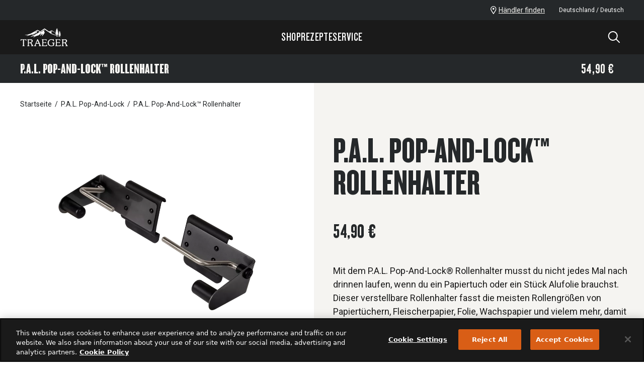

--- FILE ---
content_type: text/html; charset=utf-8
request_url: https://www.traeger.com/de/de/accessories/pop-lock/roll-rack
body_size: 39933
content:
<!DOCTYPE html><html lang="de-DE"><head><meta charSet="utf-8"/><meta name="viewport" content="width=device-width, initial-scale=1"/><meta name="viewport" content="initial-scale=1.0, width=device-width"/><link rel="preload" as="image" imageSrcSet="https://i8.amplience.net/i/traeger/traeger-pal-roll-rack-studio-angle?scaleFit=poi%26%24poi2%24&amp;fmt=auto&amp;w=768&amp;qlt=default 1x, https://i8.amplience.net/i/traeger/traeger-pal-roll-rack-studio-angle?scaleFit=poi%26%24poi2%24&amp;fmt=auto&amp;w=1440&amp;qlt=default 2x" fetchPriority="high"/><link rel="preload" as="image" imageSrcSet="https://i8.amplience.net/i/traeger/traeger-pal-roll-rack-studio?scaleFit=poi%26%24poi2%24&amp;fmt=auto&amp;w=768&amp;qlt=default 1x, https://i8.amplience.net/i/traeger/traeger-pal-roll-rack-studio?scaleFit=poi%26%24poi2%24&amp;fmt=auto&amp;w=1440&amp;qlt=default 2x" fetchPriority="high"/><link rel="preload" as="image" imageSrcSet="https://i8.amplience.net/i/traeger/traeger-pal-roll-rack-studio-angle-2?scaleFit=poi%26%24poi2%24&amp;fmt=auto&amp;w=768&amp;qlt=default 1x, https://i8.amplience.net/i/traeger/traeger-pal-roll-rack-studio-angle-2?scaleFit=poi%26%24poi2%24&amp;fmt=auto&amp;w=1440&amp;qlt=default 2x" fetchPriority="high"/><link rel="preload" as="image" imageSrcSet="https://i8.amplience.net/i/traeger/traeger-pal-roll-rack-studio-2?scaleFit=poi%26%24poi2%24&amp;fmt=auto&amp;w=768&amp;qlt=default 1x, https://i8.amplience.net/i/traeger/traeger-pal-roll-rack-studio-2?scaleFit=poi%26%24poi2%24&amp;fmt=auto&amp;w=1440&amp;qlt=default 2x" fetchPriority="high"/><link rel="preload" as="image" imageSrcSet="https://i8.amplience.net/i/traeger/traeger-pal-roll-rack-lifestyle-2?scaleFit=poi%26%24poi2%24&amp;fmt=auto&amp;w=768&amp;qlt=default 1x, https://i8.amplience.net/i/traeger/traeger-pal-roll-rack-lifestyle-2?scaleFit=poi%26%24poi2%24&amp;fmt=auto&amp;w=1440&amp;qlt=default 2x" fetchPriority="high"/><link rel="preload" as="image" imageSrcSet="https://i8.amplience.net/i/traeger/traeger-pal-roll-rack-lifestyle-1?scaleFit=poi%26%24poi2%24&amp;fmt=auto&amp;w=768&amp;qlt=default 1x, https://i8.amplience.net/i/traeger/traeger-pal-roll-rack-lifestyle-1?scaleFit=poi%26%24poi2%24&amp;fmt=auto&amp;w=1440&amp;qlt=default 2x" fetchPriority="high"/><link rel="stylesheet" href="/_next/static/css/aa0649923a83b482.css?dpl=dpl_4qNL4KYUnSjHnxkJu1dNat2PCDeF" data-precedence="next"/><link rel="stylesheet" href="/_next/static/css/42dcce84b05a9a7a.css?dpl=dpl_4qNL4KYUnSjHnxkJu1dNat2PCDeF" data-precedence="next"/><link rel="stylesheet" href="/_next/static/css/e8dec7efcdc6dc08.css?dpl=dpl_4qNL4KYUnSjHnxkJu1dNat2PCDeF" data-precedence="next"/><link rel="stylesheet" href="/_next/static/css/9411e0d4dd5d09b6.css?dpl=dpl_4qNL4KYUnSjHnxkJu1dNat2PCDeF" data-precedence="next"/><link rel="stylesheet" href="/_next/static/css/9411e0d4dd5d09b6.css" as="style" data-precedence="dynamic"/><link rel="stylesheet" href="/_next/static/css/e8dec7efcdc6dc08.css" as="style" data-precedence="dynamic"/><link rel="preload" as="script" fetchPriority="low" href="/_next/static/chunks/webpack-faa17a0e8d49a103.js?dpl=dpl_4qNL4KYUnSjHnxkJu1dNat2PCDeF"/><script src="/_next/static/chunks/3afa6375-fe089f5e8fe07337.js?dpl=dpl_4qNL4KYUnSjHnxkJu1dNat2PCDeF" async=""></script><script src="/_next/static/chunks/8252-84d77633c8b6c196.js?dpl=dpl_4qNL4KYUnSjHnxkJu1dNat2PCDeF" async=""></script><script src="/_next/static/chunks/main-app-0d7f02605be67ea5.js?dpl=dpl_4qNL4KYUnSjHnxkJu1dNat2PCDeF" async=""></script><script src="/_next/static/chunks/6989aa7f-79329c1105e8c372.js?dpl=dpl_4qNL4KYUnSjHnxkJu1dNat2PCDeF" async=""></script><script src="/_next/static/chunks/5801-c4717b18350aa7a0.js?dpl=dpl_4qNL4KYUnSjHnxkJu1dNat2PCDeF" async=""></script><script src="/_next/static/chunks/8629-f2d8ad8fe29adec1.js?dpl=dpl_4qNL4KYUnSjHnxkJu1dNat2PCDeF" async=""></script><script src="/_next/static/chunks/331-8fa8665e04796197.js?dpl=dpl_4qNL4KYUnSjHnxkJu1dNat2PCDeF" async=""></script><script src="/_next/static/chunks/app/template-c02b6db2541d6f87.js?dpl=dpl_4qNL4KYUnSjHnxkJu1dNat2PCDeF" async=""></script><script src="/_next/static/chunks/4660-802273a7ed278557.js?dpl=dpl_4qNL4KYUnSjHnxkJu1dNat2PCDeF" async=""></script><script src="/_next/static/chunks/6638-93e1c0d497138a65.js?dpl=dpl_4qNL4KYUnSjHnxkJu1dNat2PCDeF" async=""></script><script src="/_next/static/chunks/6833-f4a2058872cd3c4a.js?dpl=dpl_4qNL4KYUnSjHnxkJu1dNat2PCDeF" async=""></script><script src="/_next/static/chunks/4366-d4e36592fa07a582.js?dpl=dpl_4qNL4KYUnSjHnxkJu1dNat2PCDeF" async=""></script><script src="/_next/static/chunks/2300-7980248bd0151363.js?dpl=dpl_4qNL4KYUnSjHnxkJu1dNat2PCDeF" async=""></script><script src="/_next/static/chunks/9949-69750ad520ecb55e.js?dpl=dpl_4qNL4KYUnSjHnxkJu1dNat2PCDeF" async=""></script><script src="/_next/static/chunks/354-187aac0cac61e5da.js?dpl=dpl_4qNL4KYUnSjHnxkJu1dNat2PCDeF" async=""></script><script src="/_next/static/chunks/943-5f3c5649158543fa.js?dpl=dpl_4qNL4KYUnSjHnxkJu1dNat2PCDeF" async=""></script><script src="/_next/static/chunks/821-12b0837d34f48a74.js?dpl=dpl_4qNL4KYUnSjHnxkJu1dNat2PCDeF" async=""></script><script src="/_next/static/chunks/2735-da2ec2d42c947b9a.js?dpl=dpl_4qNL4KYUnSjHnxkJu1dNat2PCDeF" async=""></script><script src="/_next/static/chunks/7264-328f39d1632d78c5.js?dpl=dpl_4qNL4KYUnSjHnxkJu1dNat2PCDeF" async=""></script><script src="/_next/static/chunks/9878-f34e579e133865ed.js?dpl=dpl_4qNL4KYUnSjHnxkJu1dNat2PCDeF" async=""></script><script src="/_next/static/chunks/9102-5ab4a1f7c3766307.js?dpl=dpl_4qNL4KYUnSjHnxkJu1dNat2PCDeF" async=""></script><script src="/_next/static/chunks/7087-a40d05c8b43e419b.js?dpl=dpl_4qNL4KYUnSjHnxkJu1dNat2PCDeF" async=""></script><script src="/_next/static/chunks/7131-bda5703bee400913.js?dpl=dpl_4qNL4KYUnSjHnxkJu1dNat2PCDeF" async=""></script><script src="/_next/static/chunks/735-7da6a09659ec6721.js?dpl=dpl_4qNL4KYUnSjHnxkJu1dNat2PCDeF" async=""></script><script src="/_next/static/chunks/8087-3abb036e08c85136.js?dpl=dpl_4qNL4KYUnSjHnxkJu1dNat2PCDeF" async=""></script><script src="/_next/static/chunks/6946-ca83bb89174c4c55.js?dpl=dpl_4qNL4KYUnSjHnxkJu1dNat2PCDeF" async=""></script><script src="/_next/static/chunks/7741-316274bf9e9997ff.js?dpl=dpl_4qNL4KYUnSjHnxkJu1dNat2PCDeF" async=""></script><script src="/_next/static/chunks/2184-fdeb72d88972ff7a.js?dpl=dpl_4qNL4KYUnSjHnxkJu1dNat2PCDeF" async=""></script><script src="/_next/static/chunks/8956-22603816a7cb4bb6.js?dpl=dpl_4qNL4KYUnSjHnxkJu1dNat2PCDeF" async=""></script><script src="/_next/static/chunks/4871-82be010cc257f6e9.js?dpl=dpl_4qNL4KYUnSjHnxkJu1dNat2PCDeF" async=""></script><script src="/_next/static/chunks/1410-9ff4451780ceff4f.js?dpl=dpl_4qNL4KYUnSjHnxkJu1dNat2PCDeF" async=""></script><script src="/_next/static/chunks/5997-f4fa89e77cd1be84.js?dpl=dpl_4qNL4KYUnSjHnxkJu1dNat2PCDeF" async=""></script><script src="/_next/static/chunks/963-c644d4d132650153.js?dpl=dpl_4qNL4KYUnSjHnxkJu1dNat2PCDeF" async=""></script><script src="/_next/static/chunks/7569-049ed6ac395a97df.js?dpl=dpl_4qNL4KYUnSjHnxkJu1dNat2PCDeF" async=""></script><script src="/_next/static/chunks/app/%5Bcountry%5D/%5Blang%5D/not-found-7d882fe82a6b5a3b.js?dpl=dpl_4qNL4KYUnSjHnxkJu1dNat2PCDeF" async=""></script><script src="/_next/static/chunks/9922-824c74992dc8a43d.js?dpl=dpl_4qNL4KYUnSjHnxkJu1dNat2PCDeF" async=""></script><script src="/_next/static/chunks/app/%5Bcountry%5D/%5Blang%5D/layout-97a336fd2f316b1d.js?dpl=dpl_4qNL4KYUnSjHnxkJu1dNat2PCDeF" async=""></script><script src="/_next/static/chunks/app/%5Bcountry%5D/%5Blang%5D/error-0cc686b6bff382c4.js?dpl=dpl_4qNL4KYUnSjHnxkJu1dNat2PCDeF" async=""></script><link rel="preload" href="/scripts/registerMiddleware.js" as="script"/><link rel="preload" href="https://cdn.cookielaw.org/scripttemplates/otSDKStub.js" as="script"/><link rel="preload" href="https://code.jquery.com/jquery-3.5.1.min.js" as="script" crossorigin="" integrity="sha256-9/aliU8dGd2tb6OSsuzixeV4y/faTqgFtohetphbbj0="/><title>Traeger P.A.L. Pop-And-Lock™ Rollenhalter | Traeger®</title><meta name="description" content="Mit diesem abnehmbaren Rollenhalter sind Papiertücher, Alufolie oder Fleischerpapier immer in Reichweite. Pop-And-Lock Rollenhalter®. Er lässt sich bequem an mit dem Pop-And-Lock®-System kompatiblen Traeger-Holzpelletgrills befestigen, sodass du bei Bedarf schnell ein Blatt abreißen kannst."/><meta name="robots" content="index,follow"/><link rel="canonical" href="https://www.traeger.com/accessories/pop-lock/roll-rack"/><meta property="og:title" content="Traeger P.A.L. Pop-And-Lock™ Rollenhalter | Traeger®"/><meta property="og:description" content="Mit diesem abnehmbaren Rollenhalter sind Papiertücher, Alufolie oder Fleischerpapier immer in Reichweite. Pop-And-Lock Rollenhalter®. Er lässt sich bequem an mit dem Pop-And-Lock®-System kompatiblen Traeger-Holzpelletgrills befestigen, sodass du bei Bedarf schnell ein Blatt abreißen kannst."/><meta property="og:site_name" content="https://www.traeger.com"/><meta property="og:image" content="https://i8.amplience.net/i/traeger/traeger-pal-roll-rack-studio-angle-2?scaleFit=poi%26%24poi2%24&amp;fmt=auto&amp;w=600&amp;sm=aspect&amp;aspect=724%3A612&amp;qlt=default"/><meta property="og:image:width" content="724"/><meta property="og:image:height" content="612"/><meta property="og:type" content="website"/><meta name="twitter:card" content="summary_large_image"/><meta name="twitter:title" content="Traeger P.A.L. Pop-And-Lock™ Rollenhalter | Traeger®"/><meta name="twitter:description" content="Mit diesem abnehmbaren Rollenhalter sind Papiertücher, Alufolie oder Fleischerpapier immer in Reichweite. Pop-And-Lock Rollenhalter®. Er lässt sich bequem an mit dem Pop-And-Lock®-System kompatiblen Traeger-Holzpelletgrills befestigen, sodass du bei Bedarf schnell ein Blatt abreißen kannst."/><meta name="twitter:image" content="https://i8.amplience.net/i/traeger/traeger-pal-roll-rack-studio-angle-2?scaleFit=poi%26%24poi2%24&amp;fmt=auto&amp;w=600&amp;sm=aspect&amp;aspect=724%3A612&amp;qlt=default"/><meta name="twitter:image:width" content="724"/><meta name="twitter:image:height" content="612"/><link rel="shortcut icon" type="image/x-icon" href="/icons/favicon.ico"/><link rel="apple-touch-icon" sizes="180x180" href="/images/apple-touch-icon-large.png"/><link rel="apple-touch-icon-precomposed" sizes="180x180" href="/images/apple-touch-icon.png"/><link rel="preload" href="/fonts/Knockout-68.woff2" as="font" type="font/woff2" crossorigin="anonymous"/><link rel="preload" href="/fonts/Knockout-46_FlyWeight.woff2" as="font" type="font/woff2" crossorigin="anonymous"/><link rel="preconnect" href="https://fonts.googleapis.com"/><script>(self.__next_s=self.__next_s||[]).push(["https://cdn.cookielaw.org/scripttemplates/otSDKStub.js",{"type":"text/javascript","data-domain-script":"0bc914fb-a65b-4a15-b6c7-05e997712a72"}])</script><script>(self.__next_s=self.__next_s||[]).push(["https://code.jquery.com/jquery-3.5.1.min.js",{"async":true,"integrity":"sha256-9/aliU8dGd2tb6OSsuzixeV4y/faTqgFtohetphbbj0=","crossOrigin":"anonymous","id":"jquery"}])</script><link href="https://fonts.googleapis.com/css2?family=Roboto:wght@100;400;700&amp;display=swap" rel="stylesheet"/><link rel="stylesheet" type="text/css" charSet="UTF-8" href="https://cdnjs.cloudflare.com/ajax/libs/slick-carousel/1.8.1/slick.min.css"/><link rel="stylesheet" type="text/css" href="https://cdnjs.cloudflare.com/ajax/libs/slick-carousel/1.8.1/slick-theme.min.css"/><script type="application/ld+json">{"@context":"https://schema.org","@type":"Organization","name":"Traeger Grills","url":"https://www.traeger.com","logo":"https://www.traeger.com/icons/traegerLogo.svg","legalName":"Traeger Wood Pellet Grills, LLC","sameAs":["https://www.facebook.com/TraegerPelletGrills/","https://twitter.com/TraegerGrills","https://www.instagram.com/traegergrills/","https://www.youtube.com/user/TraegerGrills","https://www.linkedin.com/company/traeger-pellet-grills-llc","https://www.pinterest.com/traegergrills/","https://www.traeger.com/"],"contactPoint":[{"@type":"ContactPoint","telephone":"1-800-872-3437","contactType":"customer service","areaServed":"US","availableLanguage":["English"]}]}</script><script src="/_next/static/chunks/polyfills-42372ed130431b0a.js?dpl=dpl_4qNL4KYUnSjHnxkJu1dNat2PCDeF" noModule=""></script></head><body><div class="tw-relative tw-min-h-screen tw-flex tw-flex-col tw-justify-between"><div class="tw-relative tw-min-h-screen tw-flex tw-flex-col tw-justify-between tw-var-[navTop-var(--tra-nav-height)]"><a href="#main-content" class="tra-text-web-utl-button tw-rounded tw-group tw-inline-block tw-cursor-pointer tra-btn-primary tw-py-1 tw-px-6 tra-text-web-utl-button-s tw-font-bold tw-w-fit tw-z-[1100] tw-absolute -tw-top-20 tw-transition-top tw-ease-in-out tw-duration-[250] focus:tw-top-1 tw-left-1">Skip to Main Content</a><div><section class="tw-hidden tw-py-2 tw-z-[1002] tw-text-left tw-relative tw-items-center tw-w-full tw-max-w-screen sm:tw-inline-block tw-bg-[#25282A]" aria-label="Sitewide Banner for promotional and emergency messaging" data-testid="site-wide-banner"><div class="tw-px-4 sm:tw-px-10 lg:tw-px-20 tw-flex tw-justify-between tw-items-center"><div class="tw-grid tw-grid-cols-[1fr_auto]"><div class="tw-w-full tw-overflow-hidden tw-inline-block"></div></div><div class="tw-hidden sm:tw-flex tw-flex-row tw-gap-6"><div class="tw-grid tw-gap-7 tw-items-center"><a class="tw-group tw-text-white tw-flex tw-gap-2 tw-w-max tw-items-center hover:!tw-text-brand-200" title="Händler finden" href="/de/de/handlersuche"><svg xmlns="http://www.w3.org/2000/svg" viewBox="0 0 12 16" width="24" height="24" class="tw-transition-colors tw-h-4" aria-hidden="true" fill="none"><g fill="currentColor" clip-path="url(#a)"><path d="M5.76 16a.705.705 0 0 1-.576-.31c-.146-.23-3.566-5.487-4.571-7.425-.169-.3-.3-.62-.394-.95A5.842 5.842 0 0 1 0 5.76a5.77 5.77 0 0 1 11.53 0 5.849 5.849 0 0 1-.23 1.554c-.07.318-.18.625-.329.915-1.042 1.91-4.47 7.195-4.617 7.424A.686.686 0 0 1 5.76 16Zm0-14.629A4.389 4.389 0 0 0 1.371 5.76c0 .408.055.814.165 1.207.059.22.138.435.238.64.768 1.399 2.944 4.809 3.986 6.4 1.051-1.637 3.227-5.047 3.986-6.4.104-.204.184-.418.238-.64a4.48 4.48 0 0 0 .174-1.207A4.398 4.398 0 0 0 5.76 1.371Z"></path><path d="M5.76 7.314a1.829 1.829 0 1 1-.017-3.657 1.829 1.829 0 0 1 .017 3.657Z"></path></g><defs><clipPath id="a"><path fill="currentColor" d="M0 0h11.529v16H0z"></path></clipPath></defs></svg><span class="tw-text-warm-100 tw-text-xs tw-leading-body tw-w-full tw-underline tw-transition-colors group-hover:!tw-text-brand-200">Händler finden</span></a></div><button class="tw-flex tw-items-center tw-gap-3 tra-text-web-body-s sm:tw-text-white" aria-label="open"><div class="tw-inline-block tw-overflow-hidden tw-relative tw-h-6 tw-w-6 tw-rounded-full"><span style="box-sizing:border-box;display:block;overflow:hidden;width:initial;height:initial;background:none;opacity:1;border:0;margin:0;padding:0;position:absolute;top:0;left:0;bottom:0;right:0"><img alt="DE-Flag-Round" src="[data-uri]" decoding="async" data-nimg="fill" style="position:absolute;top:0;left:0;bottom:0;right:0;box-sizing:border-box;padding:0;border:none;margin:auto;display:block;width:0;height:0;min-width:100%;max-width:100%;min-height:100%;max-height:100%"/><noscript><img alt="DE-Flag-Round" loading="lazy" decoding="async" data-nimg="fill" style="position:absolute;top:0;left:0;bottom:0;right:0;box-sizing:border-box;padding:0;border:none;margin:auto;display:block;width:0;height:0;min-width:100%;max-width:100%;min-height:100%;max-height:100%" sizes="100vw" srcSet="/_next/image?url=https%3A%2F%2Ftraegergrills.a.bigcontent.io%2Fv1%2Fstatic%2FDE-Flag-Round&amp;w=768&amp;q=75 768w, /_next/image?url=https%3A%2F%2Ftraegergrills.a.bigcontent.io%2Fv1%2Fstatic%2FDE-Flag-Round&amp;w=1024&amp;q=75 1024w, /_next/image?url=https%3A%2F%2Ftraegergrills.a.bigcontent.io%2Fv1%2Fstatic%2FDE-Flag-Round&amp;w=1440&amp;q=75 1440w, /_next/image?url=https%3A%2F%2Ftraegergrills.a.bigcontent.io%2Fv1%2Fstatic%2FDE-Flag-Round&amp;w=1680&amp;q=75 1680w" src="/_next/image?url=https%3A%2F%2Ftraegergrills.a.bigcontent.io%2Fv1%2Fstatic%2FDE-Flag-Round&amp;w=1680&amp;q=75"/></noscript></span></div>Deutschland / Deutsch</button></div></div></section></div><header class="tw-sticky tw-top-0 tw-z-[1001] tw-block" data-testid="overlay-header"><div class="tw-bg-neutral-700 !tw-text-white tw-flex tw-flex-col after:tw-inset-x-0 after:tw-top-full after:-tw-z-20 after:tw-absolute after:tw-block after:tw-bg-warm-100 after:tw-h-[calc(var(--dropdown-height,0)+var(--dropdown-offset,0))] after:tw-max-h-[calc(85vh-var(--tra-nav-height))] after:[transition:height_500ms,opacity_300ms] after:tw-duration-500 after:tw-opacity-0 after:[transition:height_500ms_500ms,opacity_300ms]" aria-label="main" style="--dropdown-height:0px;--dropdown-offset:0px"><nav class="tw-px-4 sm:tw-px-10 lg:tw-px-20 tw-min-h-navHeight tw-w-full tw-max-h-[500px] tw-items-center tw-grid tw-grid-flow-col tw-justify-between md:tw-grid-cols-[1fr_auto_1fr] tw-gap-5 tw-self-start" data-testid="desktop-nav" aria-label="desktop"><a href="/de/de"><svg xmlns="http://www.w3.org/2000/svg" viewBox="0 0 84 32" width="96" height="96" class="tw-text-white tw-h-9" role="img" aria-labelledby="icon-title-traeger-:R2n6qflsq:" fill="currentColor" data-testid="traeger-logo"><title id="icon-title-traeger-:R2n6qflsq:">Traeger</title><path d="M22.5 30.793s-.055-.028-.43-.111c-.07-.014-.167-.056-.209-.139-.014-.014-.014-.042-.028-.056-.208-.416-.416-.847-.639-1.25-.889-1.625-1.875-2.987-2.195-3.431-.028-.028-.014-.07.028-.084.43-.208.82-.444 1.167-.694a3.86 3.86 0 0 0 1-1.07c.25-.417.39-.89.39-1.417a2.53 2.53 0 0 0-.334-1.265 2.79 2.79 0 0 0-.931-.958c-.584-.39-1.417-.584-2.473-.584h-5.57a.16.16 0 0 0-.168.167v.375c0 .25.056.375.209.403.097.014.236.056.653.111a.192.192 0 0 1 .153.18v9.531a.18.18 0 0 1-.153.18c-.403.07-.542.098-.653.112-.153.028-.209.139-.209.403v.375c0 .097.07.167.167.167h3.334a.169.169 0 0 0 .167-.167v-.361c0-.209-.042-.361-.18-.403 0 0-.126-.028-.681-.125-.084-.014-.14-.083-.153-.167v-3.793c0-.041.028-.083.07-.097.402-.07 2.264-.403 2.264-.403.208-.055.222-.014.333.153.112.167.75 1.056 1.334 2.042.89 1.473 1.111 2 1.111 2.14 0 .055-.069.097-.139.111-.402.07-.472.097-.57.111-.152.028-.207.14-.207.403v.375c0 .084.069.153.152.167h3.418a.169.169 0 0 0 .167-.167v-.375c-.014-.194-.056-.361-.195-.389Zm-5.849-5.515c-.305.07-.889.166-1.764.305-.056.014-.111-.027-.111-.097V20.929a.15.15 0 0 1 .139-.11h1.528c2.195 0 3.306.583 3.306 1.889 0 .527-.18.958-.5 1.32-.444.486-1.222.972-2.598 1.25ZM83.17 30.793s-.056-.028-.432-.111c-.069-.014-.166-.056-.208-.139-.014-.014-.014-.042-.028-.056-.208-.416-.416-.847-.639-1.25-.889-1.625-1.875-2.987-2.195-3.431-.028-.028-.014-.07.028-.084a7.85 7.85 0 0 0 1.167-.694 3.862 3.862 0 0 0 1-1.07c.25-.417.39-.89.39-1.417 0-.445-.112-.875-.334-1.265a2.791 2.791 0 0 0-.931-.958c-.584-.39-1.417-.584-2.473-.584h-5.57a.16.16 0 0 0-.168.167v.375c0 .25.056.375.209.403.097.014.236.056.653.111a.192.192 0 0 1 .153.18v9.531a.18.18 0 0 1-.153.18c-.403.07-.542.098-.653.112-.153.028-.209.139-.209.403v.375c0 .097.07.167.167.167h3.334a.169.169 0 0 0 .167-.167v-.361c0-.209-.042-.361-.18-.403 0 0-.126-.028-.681-.125-.084-.014-.14-.083-.153-.167v-3.793c0-.041.028-.083.07-.097.402-.07 2.264-.403 2.264-.403.208-.055.222-.014.333.153.111.167.75 1.056 1.334 2.042.89 1.473 1.111 2 1.111 2.14 0 .055-.07.097-.139.111-.402.07-.472.097-.57.111-.152.028-.208.14-.208.403v.375c0 .084.07.153.153.167h3.376a.169.169 0 0 0 .167-.167v-.375c.014-.194-.028-.361-.153-.389Zm-5.85-5.515c-.305.07-.889.166-1.764.305-.056.014-.111-.027-.111-.097V20.929a.15.15 0 0 1 .139-.11h1.528c2.195 0 3.306.583 3.306 1.889 0 .527-.18.958-.5 1.32-.444.486-1.222.972-2.598 1.25ZM60.093 25.596h-4.25a.169.169 0 0 0-.167.166v.375c0 .209.041.361.18.403.14.042 1.376.209 1.542.25.18.028.209.167.209.25v2.362s-.014.445-.612.917c-.264.208-.625.361-1.083.486-.445.111-.89.167-1.306.167-.68 0-1.32-.139-1.931-.403a4.405 4.405 0 0 1-1.57-1.125c-.834-.931-1.25-2.084-1.25-3.46 0-.68.11-1.361.333-2.014a5.327 5.327 0 0 1 .917-1.764c.403-.528.889-.931 1.473-1.237a4.101 4.101 0 0 1 1.944-.458c.862 0 1.64.208 2.279.611l.028.014c.403.25.82.736 1.042 1.278.083.222.097.361.11.5.029.153.14.209.404.209h.375a.16.16 0 0 0 .166-.167v-3.237a.16.16 0 0 0-.166-.167h-.375c-.25 0-.306.028-.348.18-.027.168-.07.306-.139.39-.013.014-.041.028-.055.041a.153.153 0 0 1-.111 0 6.796 6.796 0 0 0-1.362-.444 8.945 8.945 0 0 0-1.834-.209 6.638 6.638 0 0 0-3.292.848 6.345 6.345 0 0 0-2.376 2.32 6.48 6.48 0 0 0-.861 3.265c0 .861.166 1.709.5 2.5a5.53 5.53 0 0 0 1.459 2.029c.416.347.875.639 1.361.861.5.223 1.028.403 1.556.5a8.201 8.201 0 0 0 1.64.167c1.014 0 2.097-.222 3.209-.653 1.125-.472 1.667-.889 1.667-1.32V26.93c0-.07 0-.139.07-.18.083-.042.527-.181.527-.181.111-.056.236-.139.25-.403v-.375c.014-.111-.055-.194-.153-.194ZM10.607 21.79l-.306-1.89c0-.013-.014-.027-.014-.027a.255.255 0 0 0-.097-.139c-.014-.014-.055-.014-.055-.014H.493c-.097 0-.167.097-.167.167l-.32 1.917c-.027.111.029.208.181.208h.376c.347 0 .486 0 .555-.18 0 0 .153-.39.292-.611a.844.844 0 0 1 .195-.237c.236-.18.472-.222 1.055-.222H4.383a.14.14 0 0 1 .139.139v9.586c0 .139-.139.18-.153.18l-.653.112c-.153.027-.208.139-.208.403v.375c0 .083.07.18.208.18h3.251c.111 0 .209-.097.209-.18v-.375c0-.25-.056-.375-.209-.403-.097-.014-.25-.056-.653-.111a.176.176 0 0 1-.153-.181v-9.586a.14.14 0 0 1 .14-.139h1.68c.584 0 .82.056 1.056.222.07.056.125.14.195.236.139.223.291.612.291.612.07.18.209.18.556.18h.375c.125-.014.18-.152.153-.222ZM70.888 29.293h-.375c-.347 0-.486 0-.556.18 0 0-.222.542-.375.764a.845.845 0 0 1-.194.237c-.139.11-.403.222-.834.222h-4.07a.184.184 0 0 1-.18-.18v-4.252c0-.097.082-.18.18-.18h3.584c.042 0 .083.013.097.055 0 0 .14.333.14.347.055.14.138.209.402.209h.389c.14 0 .18-.07.18-.209v-1.848c0-.11-.04-.208-.18-.208h-.389c-.25 0-.333.07-.403.209-.014.013-.139.333-.153.333-.027.028-.055.055-.097.07h-3.57a.19.19 0 0 1-.195-.195v-3.918c0-.097.084-.18.18-.18h3.363c.583 0 .736.027.972.208.07.055.125.139.195.236.139.222.292.611.292.611.07.181.208.181.555.181h.375c.153 0 .209-.139.181-.208l-.32-1.918a.255.255 0 0 0-.097-.139c-.014-.013-.055-.013-.055-.013h-8.114c-.097 0-.166.097-.166.166v.375c0 .209.041.362.18.403l.625.111c.167.028.209.07.209.181v9.531a.163.163 0 0 1-.14.166c-.402.07-.569.111-.666.125-.167.028-.222.167-.222.417v.361c0 .111.11.18.208.18h8.766c.07 0 .14-.096.14-.152l.319-2.07c.028-.083-.028-.208-.18-.208ZM46.84 29.292h-.375c-.347 0-.486 0-.555.181 0 0-.223.542-.375.764a.84.84 0 0 1-.195.236c-.139.111-.403.223-.834.223h-4.084a.184.184 0 0 1-.18-.181v-4.251c0-.098.083-.18.18-.18h3.584c.042 0 .084.013.098.055 0 0 .139.333.139.347.055.139.138.209.402.209h.389c.14 0 .181-.07.181-.209v-1.848c0-.11-.042-.208-.18-.208h-.39c-.25 0-.333.07-.403.208-.013.014-.138.334-.152.334-.028.027-.056.055-.098.07h-3.57a.19.19 0 0 1-.194-.195v-3.918c0-.097.083-.18.18-.18h3.376c.584 0 .736.027.973.208.069.055.125.139.194.236.139.222.292.611.292.611.07.18.208.18.555.18h.376c.152 0 .208-.138.18-.208l-.32-1.917a.255.255 0 0 0-.097-.139c-.014-.014-.055-.014-.055-.014h-8.113c-.098 0-.167.098-.167.167v.375c0 .209.042.361.18.403 0 0 .07.014.626.111.055.014.125.028.166.07l.014.014c.014.027.028.055.028.083V30.459a.163.163 0 0 1-.139.167c-.403.07-.57.111-.667.125-.166.028-.222.167-.222.417v.361c0 .111.111.18.208.18h8.767c.07 0 .139-.096.139-.152l.32-2.07c.027-.07-.029-.195-.182-.195ZM36.017 30.765c-.069-.014-.083-.014-.222-.042l-.291-.055c-.014 0-.07 0-.098-.056-.027-.028-.514-1.334-.528-1.39-1.403-3.681-1.611-4.112-4.195-9.446-.111-.209-.306-.334-.5-.334a.556.556 0 0 0-.5.334c-.056.097-2.96 6.835-4.071 9.433l-.445 1.014-.097.208s-.042.098-.07.125a.298.298 0 0 1-.097.056c-.402.07-.57.097-.653.111-.152.028-.208.139-.208.403v.375c0 .083.07.18.208.18h3.251c.111 0 .209-.097.209-.18v-.375c0-.25-.056-.375-.209-.403-.097-.014-.389-.083-.792-.153-.027-.014-.041-.014-.055-.028-.097-.041-.14-.139-.111-.208 0 0 .291-.806.416-1.098.153-.375.334-.777.445-1.097.07-.167.111-.306.167-.417a.285.285 0 0 1 .264-.18h4.362c.097 0 .264-.014.306.138.014.056.403 1.056.639 1.779.055.18.125.444.18.653.014.07.056.194.07.25.041.125.028.208-.042.264-.014.014-.028.014-.028.014-.403.07-.444.07-.541.097-.153.028-.209.139-.209.403v.375c0 .083.07.18.209.18h3.25c.167 0 .209-.097.209-.18v-.375c-.028-.223-.084-.334-.223-.375Zm-4.167-4.21h-3.682c-.07 0-.139-.07-.097-.153l1.806-4.418c1.056 2.196 1.625 3.376 2.056 4.39.014.028.014.042.014.042.028.056-.014.14-.097.14ZM30.418 3.175l4.446 2.542c.014.014.027.014.041 0 .25-.167 2.945-2.181 7.016-4.932 0 0 .556-.361 1.042-.014l7.294 5.099c.028.028.07.028.11.014l4.544-1.904a.637.637 0 0 1 .57.056c1.027.64 5.029 3.181 5.473 3.445.306.181.097.487-.167.348-.472-.25-4.987-2.64-5.265-2.779-.292-.139-.347-.153-.68 0 0 0-2.78 1.306-3.071 1.445-.292.139-.125.472.347.264.473-.208 2.39-.973 2.751-1.125.361-.153.653.027.417.375-.25.347-.556.764-.806 1.097-.25.348.07.403.542.375.472-.027.417.459-.097.584-.528.125-.653.167-.653.514s.778.82 1.764 1.222c.986.403 6.89 2.848 6.89 2.848.529.181.306.64-.055.528-.333-.097-7.905-2.584-9.169-3.403-1.264-.82-3.918-2.737-10.947-7.336 0 0-.348-.222-.681-.027L36.1 6.287s-1.25.861-1.542 1.055c-.236.167-.028.528.68.098l6.42-3.751s.666-.362.569.333c0 0-.195 1.667-.25 2.112-.056.444-.25 1.278.486 1.236 0 0 .917-.097.444.64-.027.041-4.042 5.71-4.167 5.806-.236.181-.57.042-.487-.416 0 0 .737-2.89.75-2.973.098-.445-.25-.612-.597-.264-.361.347-2.834 2.723-3.126 3-.291.292-.653.028-.486-.305.167-.347 1.598-3.057 1.778-3.418.195-.36-.18-.625-.528-.291-.347.333-3.556 3.14-3.556 3.14-1.236 1.013-4.46.763-9.03 3.792-.653.403-.862-.167-.514-.458a53.086 53.086 0 0 0 1.611-1.404c.264-.25.223-.666-.458-.5a967.27 967.27 0 0 1-4.515 1.056s-1.529.417-1.64.056c-.083-.292.445-.473.445-.473s7.474-2.223 15.365-7.794c.028-.013.014-.055 0-.055l-3.167-1.945a.568.568 0 0 0-.528 0s-3.987 2.209-4.238 2.334c-.236.139-.097.403.376.18.319-.166 2.209-1.097 2.778-1.375.64-.32 1.18-.097.82.403-.334.43-2.237 2.987-2.515 3.348-.264.347-.861.347-.639-.32.222-.666.111-.388.18-.61.07-.223-.097-.431-.374-.112a914.09 914.09 0 0 0-1.71 1.876c-.485.528-.68.222-.583-.056.125-.333.167-.417.223-.583.069-.237-.167-.306-.292-.14-.14.167-1.917 2.335-2.167 2.668-.25.334-.681.167-.264-.639.444-.847-1.25-.361-1.793-.236-.541.111-7.307 2.223-8.46 2.459-.403.125-.57-.306-.111-.5.458-.18 2.5-.89 2.848-1.014.347-.125.264-.348-.153-.306-.32.042-5.057.403-5.863.458-.333.028-.417-.333.042-.389.611-.069 7.53-1.153 10.6-2.82 2.473-1.333 11.197-6.057 11.197-6.057s.264-.083.459.042Zm40.789 8.474c-.111-.055-.903-.472-1.278-1.083 0 0 .528.25.889.347.417.125.57-.375.264-.486-.222-.084-1.181-.626-1.237-1.015 0 0 .528.417.848.459.222.028.403-.306.07-.459-.195-.097-.779-.458-.931-.847 0 0 .458.208.61.18.21-.027.279-.36-.055-.472a1.056 1.056 0 0 1-.583-.472c-.014-.014-.028-.07-.028-.097 0 0 .083.07.375.18.292.098.306-.264.139-.375-.167-.111-.653-.403-.736-.528.014 0 .555.334.639.153.083-.18-.153-.306-.334-.417-.25-.166-.375-.458-.347-.458.07.028.417.292.486.055.014-.083-.028-.139-.097-.18-.167-.084-.25-.18-.361-.43-.111-.25-.07-.543-.223-.723-.055-.056-.236-.084-.291.166-.056.25-.07.5-.25.653-.18.153-.459.264-.348.459.07.111.32-.014.417-.084.014-.013.014.181-.139.306-.153.153-.556.25-.57.459-.013.208.292.18.64.027-.056.195-.612.5-.75.556-.278.139-.084.43.124.403.209-.028.528-.222.542-.222.028.014-.027.097-.041.097-.07.097-.167.18-.25.264-.111.111-.237.25-.403.306a.51.51 0 0 0-.237.138c-.027.056-.041.112-.027.167.028.097.125.18.236.195.153.027.306-.028.445-.084.069-.027.18-.125.263-.139-.055.181-.152.334-.277.473a1.68 1.68 0 0 1-.556.389c-.111.055-.222.125-.264.25-.014.028-.014.07-.014.111.014.07.07.111.125.153a.589.589 0 0 0 .347.028c.056-.014.64-.209.626-.278.013.07-.084.166-.112.208a3.17 3.17 0 0 1-.305.306c-.125.11-.264.208-.403.305-.139.098-.292.14-.43.223a.336.336 0 0 0-.14.166.222.222 0 0 0 .028.209c.028.027.07.055.111.055.25.07.611-.097.834-.208.055-.028.32-.18.32-.18-.028.069-.167.416-.765.624-.208.07-.43.126-.625.209a.36.36 0 0 0-.153.097.179.179 0 0 0-.055.167c.014.07.07.111.125.139.07.028.166.042.25.042.611 0 1.278-.348 1.278-.348a.52.52 0 0 0-.097.083 2.943 2.943 0 0 1-.737.487c-.18.083-.403.097-.555.208-.098.056-.14.195-.07.292.084.139.292.139.43.111.14-.014.279-.07.418-.111.208-.07.416-.139.625-.222l-.014.014c-.097.097-.18.194-.278.291a1.945 1.945 0 0 1-.445.306c-.139.07-.097.25.028.306.07.041.167.041.25.027.25-.041.473-.18.681-.305.014-.014.111-.056.111-.07.042.542-.153 1.431-.25 1.417a9.337 9.337 0 0 1-.556-.166c-1.472-.487-2.403-.89-2.403-.89-.333-.11-.542.39-.139.528-.014-.014 1 .362 2.5.806.848.25 2.418.653 2.487.667.348.07.445-.236.14-.334-.028-.013-.473-.138-1-.291-.07-.014-.181-.459-.167-1.681 0 .028.097.097.11.097.098.07.181.139.292.208.167.098.39.195.57.098.097-.056.18-.209.07-.292-.112-.097-.695-.333-.848-.82-.014-.014.5.473 1.14.584.29.07.416-.264.222-.43-.181-.168-1.029-.529-1.223-1.057.014 0 .542.39 1.07.459.07.014.208.027.278-.098.097-.125.097-.291-.056-.36Zm-4.14-2.32c-.153-.222-1.64-.778-1.806-1.32.014 0 .403.32 1.195.528.61.167.722-.458.333-.583-1.153-.375-1.64-1.39-1.653-1.417 0 0 .82.639 1.236.694.223.028.39.028.5-.097.25-.403-.333-.556-.736-.792-.639-.375-1.056-.986-1.097-1.125.055.014.916.611 1.403.486a.276.276 0 0 0 .097-.486c-.139-.083-.764-.347-1.153-.75-.403-.403-.486-.57-.486-.598.041-.014.57.278.875.334.305.055.514-.334.208-.487-.194-.069-1.083-.583-1.153-.847.486.208 1.056.361 1.042.014-.014-.264-.611-.417-.82-.611-.208-.181-.32-.431-.305-.417.139.097.542.25.667.083.18-.25-.209-.389-.445-.583-.236-.195-.333-.792-.417-1.126-.097-.333-.36-.236-.375-.125-.014.014-.055.75-.222 1.084-.167.333-.459.5-.695.611-.11.056-.166.125-.152.236.027.209.305.14.444.098.139-.056.18-.07.306-.14.097-.04-.167.445-.528.612-.25.111-.5.236-.417.486.097.264.806-.027.82-.027-.125.166-.917.666-1.153.82-.209.096-.167.5.32.402.346-.055.735-.292.735-.292.14-.055-.555.653-1.305 1.042-.209.125-.181.264-.153.348.055.125.208.194.416.139.306-.084.917-.348 1.042-.445-.041.264-1.347 1.097-1.611 1.25-.167.111-.209.264-.14.39.056.124.251.208.64.013.097-.041.89-.444.89-.444-.126.264-.89.972-1.807 1.583-.111.098-.18.223-.139.348.056.166.18.25.5.139.292-.084 1.126-.528 1.126-.528-.542.805-1.57 1.514-1.723 1.611-.18.14-.222.306-.111.459.097.153.305.139.416.125.75-.097 1.584-.848 1.598-.848-.097.223-.486.848-1.598 1.487-.222.139-.166.333-.11.403.069.11.222.11.305.11.834-.069 1.445-.541 1.431-.513-.125.375-.736.847-.903 1-.167.153-.014.5.5.417.347-.028.89-.542.89-.542s-.029 1.334-.029 1.487c0 .236-.027.653-.083.916-.056.25-.417.584-.417.584-.25.194.028.208.292.111.458-.139.653.209.973.195.402.027.125-.223.388-.181.417.18.64.194.931.07.417-.167-.917-.014-.958-1.084-.014-.18-.07-1.153-.084-1.82.098.111.292.32.612.43.444.14.666.07.722-.069a.335.335 0 0 0-.167-.389c-.305-.167-.57-.347-.791-.903-.014-.07.18.195.889.514.708.32.736-.111.736-.167-.014-.222-.403-.263-.695-.486-.486-.347-.486-.5-.486-.5s.736.417 1.056.278c.18-.083.25-.347-.139-.5-.333-.125-.93-.445-1.014-.64.458.154 1.042.431 1.347.417.306 0 .362-.222.195-.472Z"></path></svg><span class="sr-only">Traeger Home</span></a><ul class="tw-hidden tw-list-none sm:tw-flex tw-justify-center tw-items-center tw-gap-x-10 tw-pl-0"><li><button data-testid="main-nav-0" data-index="0" class="tra-text-web-sub-2 tw-relative after:tw-transition-all after:tw-duration-300 after:tw-opacity-100 after:tw-absolute after:tw-inset-x-0 after:-tw-bottom-2 after:tw-w-full after:tw-h-[4px] after:tw-bg-brand-300 after:tw-scale-0 after:tw-origin-center hover:after:tw-scale-100" aria-expanded="false" aria-controls="nav-dropdown-0" aria-haspopup="true">Shop</button><div id="nav-dropdown-0" class="tw-flex tw-justify-center tw-absolute tw-top-full tw-left-0 tw-right-0 tw-border-t tw-border-warm-300 -tw-z-10 tw-gap-8 tw-transition-[opacity,transform] tw-pointer-events-none tw-invisible tw-opacity-0 tw-delay-0 tw-duration-200" role="region"><div role="region" aria-label="Shop submenu"><ul class="tw-list-none tw-grid tw-gap-x-8 sm:tw-flex sm:tw-justify-center sm:tw-gap-x-8 sm:tw-flex-wrap"><li class="tw-px-4 sm:tw-px-0"><button class="tra-text-web-body-l tw-flex tw-justify-between tw-w-full sm:tw-w-auto sm:tw-block hover:tw-text-brand-400 hover:tw-underline tw-transition-all tw-duration-300 tw-py-2 !tw-text-brand-400 tw-underline" aria-expanded="true" aria-haspopup="true" aria-controls="secondary-nav-0" data-index="0" data-testid="secondary-nav-0">Holzpelletgrills<span class="tw-w-6 tw-inline-block sm:tw-hidden" aria-hidden="true"><svg xmlns="http://www.w3.org/2000/svg" viewBox="0 0 24 24" width="24" height="24" class="tw-transition-all tw-duration-500 tw-w-full tw-h-full tw-rotate-90" role="img" aria-labelledby="icon-title-chevron-:R29j76qflsq:" fill="none"><title id="icon-title-chevron-:R29j76qflsq:">Chevron</title><path stroke="currentColor" stroke-linecap="round" stroke-linejoin="round" stroke-width="2" d="m4.685 14 8-8 8 8"></path></svg></span></button><div id="secondary-nav-0" class="tw-flex tw-justify-center tw-absolute tw-top-full tw-left-0 tw-right-0 tw-border-t tw-border-warm-300 -tw-z-10 tw-gap-8 tw-transition-[opacity,transform] tw-pointer-events-none tw-invisible tw-opacity-0 tw-delay-0 tw-duration-200" role="region"><div class="tw-relative tw-gap-y-10 tw-grid tw-content-start sm:tw-grid-cols-[minmax(0,2fr)_minmax(0,1fr)] lg:tw-grid-cols-[minmax(0,2fr)_minmax(0,4fr)_minmax(0,2fr)] sm:tw-pt-10 md:tw-pb-15 sm:tw-px-6 md:tw-px-10 lg:tw-px-20 tw-w-full tw-h-full tw-gap-7 -tw-z-100 tw-max-w-[1680px] tw-pb-6 sm:tw-max-h-[calc(85vh-var(--tra-nav-height)-var(--dropdown-offset))] sm:tw-overflow-y-auto"><div class="tw-hidden lg:tw-flex tw-flex-col tw-max-w-[240px] tw-gap-6"><h4 class="tw-text-neutral-700 tra-text-web-heading-4">Holzpelletgrills</h4><!--$--><p class="tw-mb-4 tra-text-web-body-l tw-text-neutral-600">Traeger Grills bringen einzigartigen Holzfeuergeschmack und wecken das wahre Potenzial deines Menüs. Ganz gleich, für welchen Grill du dich entscheidest, mit der Traeger 6-in-1 Vielseitigkeit bist du bereit für&#x27;s Räuchern, Backen, Braten, Schmoren und BBQ.</p><!--/$--></div><div class="tw-grid tw-gap-y-10"><div class="tw-text-neutral-500 tw-flex tw-flex-col tw-gap-y-4 tw-px-4 sm:tw-px-0"><ul class="tw-grid sm:tw-grid-cols-3 tw-list-none tw-pl-0 tw-gap-x-6 tw-gap-y-5 sm:tw-gap-y-10"><li><div class="tw-text-neutral-700 tw-grid tw-gap-x-4 sm:tw-block tw-grid-cols-[minmax(0,4fr)_minmax(0,5fr)] tw-items-center" role="group" aria-label="product"><div class="tw-overflow-hidden tw-mt-2 tw-justify-self-center sm:tw-hidden"><a class="tw-group tw-inline-block tw-w-full" href="/de/de/pellet-grills/timberline"><img alt="" data-testid="mobile-image" loading="lazy" width="300" height="300" decoding="async" data-nimg="1" class="tw-w-full tw-object-cover" style="color:transparent" srcSet="https://i8.amplience.net/i/traeger/nav-grill-timberline-open?scaleFit=poi%26%24poi2%24&amp;fmt=auto&amp;w=384&amp;qlt=default 1x, https://i8.amplience.net/i/traeger/nav-grill-timberline-open?scaleFit=poi%26%24poi2%24&amp;fmt=auto&amp;w=768&amp;qlt=default 2x" src="https://i8.amplience.net/i/traeger/nav-grill-timberline-open?scaleFit=poi%26%24poi2%24&amp;fmt=auto&amp;w=768&amp;qlt=default"/></a></div><div><a class="tw-group tw-inline-block tw-w-full" href="/de/de/pellet-grills/timberline"><div class="tw-flex tw-flex-row tw-gap-6"><h6 class="tra-text-web-sub-3 group-hover:tw-underline">Timberline® Grill-Serie</h6></div><div class="tw-overflow-hidden tw-mt-2 tw-hidden sm:tw-block tw-group"><div class="tw-relative tw-h-[160px] tw-w-full"><div class="tw-opacity-100 tw-z-10 tw-absolute tw-inset-0 tw-w-full tw-h-full group-hover:tw-opacity-0"><img alt="" data-testid="desktop-image" loading="lazy" width="300" height="300" decoding="async" data-nimg="1" class="tw-h-[155px] tw-w-full tw-object-contain" style="color:transparent" srcSet="https://i8.amplience.net/i/traeger/nav-grill-timberline-closed?scaleFit=poi%26%24poi2%24&amp;fmt=auto&amp;w=384&amp;qlt=default 1x, https://i8.amplience.net/i/traeger/nav-grill-timberline-closed?scaleFit=poi%26%24poi2%24&amp;fmt=auto&amp;w=768&amp;qlt=default 2x" src="https://i8.amplience.net/i/traeger/nav-grill-timberline-closed?scaleFit=poi%26%24poi2%24&amp;fmt=auto&amp;w=768&amp;qlt=default"/></div><div class="group-hover:tw-opacity-100 tw-opacity-0 tw-z-20 tw-absolute tw-inset-0 tw-w-full tw-h-full"><img alt="" data-testid="desktop-hover-image" loading="lazy" width="300" height="300" decoding="async" data-nimg="1" class="tw-h-[155px] tw-w-full tw-object-contain" style="color:transparent" srcSet="https://i8.amplience.net/i/traeger/nav-grill-timberline-open?scaleFit=poi%26%24poi2%24&amp;fmt=auto&amp;w=384&amp;qlt=default 1x, https://i8.amplience.net/i/traeger/nav-grill-timberline-open?scaleFit=poi%26%24poi2%24&amp;fmt=auto&amp;w=768&amp;qlt=default 2x" src="https://i8.amplience.net/i/traeger/nav-grill-timberline-open?scaleFit=poi%26%24poi2%24&amp;fmt=auto&amp;w=768&amp;qlt=default"/></div></div></div></a><p class="tw-mb-4 tra-text-web-body-m !tw-mb-0 tw-py-2">Beginne mit 3.499,90 €</p><div class="tw-flex tw-flex-row tw-w-full tw-justify-start tw-gap-x-6"><a class="tra-text-web-body-m-link" title="Mehr erfahren" href="/de/de/pellet-grills/timberline">Mehr erfahren</a></div></div></div></li><li><div class="tw-text-neutral-700 tw-grid tw-gap-x-4 sm:tw-block tw-grid-cols-[minmax(0,4fr)_minmax(0,5fr)] tw-items-center" role="group" aria-label="product"><div class="tw-overflow-hidden tw-mt-2 tw-justify-self-center sm:tw-hidden"><a class="tw-group tw-inline-block tw-w-full" href="/de/de/pelletgrills/ironwood"><img alt="" data-testid="mobile-image" loading="lazy" width="300" height="300" decoding="async" data-nimg="1" class="tw-w-full tw-object-cover" style="color:transparent" srcSet="https://i8.amplience.net/i/traeger/nav-grill-ironwood-open?scaleFit=poi%26%24poi2%24&amp;fmt=auto&amp;w=384&amp;qlt=default 1x, https://i8.amplience.net/i/traeger/nav-grill-ironwood-open?scaleFit=poi%26%24poi2%24&amp;fmt=auto&amp;w=768&amp;qlt=default 2x" src="https://i8.amplience.net/i/traeger/nav-grill-ironwood-open?scaleFit=poi%26%24poi2%24&amp;fmt=auto&amp;w=768&amp;qlt=default"/></a></div><div><a class="tw-group tw-inline-block tw-w-full" href="/de/de/pelletgrills/ironwood"><div class="tw-flex tw-flex-row tw-gap-6"><h6 class="tra-text-web-sub-3 group-hover:tw-underline">Ironwood® Grill-Serie</h6></div><div class="tw-overflow-hidden tw-mt-2 tw-hidden sm:tw-block tw-group"><div class="tw-relative tw-h-[160px] tw-w-full"><div class="tw-opacity-100 tw-z-10 tw-absolute tw-inset-0 tw-w-full tw-h-full group-hover:tw-opacity-0"><img alt="" data-testid="desktop-image" loading="lazy" width="300" height="300" decoding="async" data-nimg="1" class="tw-h-[155px] tw-w-full tw-object-contain" style="color:transparent" srcSet="https://i8.amplience.net/i/traeger/nav-grill-ironwood-closed?scaleFit=poi%26%24poi2%24&amp;fmt=auto&amp;w=384&amp;qlt=default 1x, https://i8.amplience.net/i/traeger/nav-grill-ironwood-closed?scaleFit=poi%26%24poi2%24&amp;fmt=auto&amp;w=768&amp;qlt=default 2x" src="https://i8.amplience.net/i/traeger/nav-grill-ironwood-closed?scaleFit=poi%26%24poi2%24&amp;fmt=auto&amp;w=768&amp;qlt=default"/></div><div class="group-hover:tw-opacity-100 tw-opacity-0 tw-z-20 tw-absolute tw-inset-0 tw-w-full tw-h-full"><img alt="" data-testid="desktop-hover-image" loading="lazy" width="300" height="300" decoding="async" data-nimg="1" class="tw-h-[155px] tw-w-full tw-object-contain" style="color:transparent" srcSet="https://i8.amplience.net/i/traeger/nav-grill-ironwood-open?scaleFit=poi%26%24poi2%24&amp;fmt=auto&amp;w=384&amp;qlt=default 1x, https://i8.amplience.net/i/traeger/nav-grill-ironwood-open?scaleFit=poi%26%24poi2%24&amp;fmt=auto&amp;w=768&amp;qlt=default 2x" src="https://i8.amplience.net/i/traeger/nav-grill-ironwood-open?scaleFit=poi%26%24poi2%24&amp;fmt=auto&amp;w=768&amp;qlt=default"/></div></div></div></a><p class="tw-mb-4 tra-text-web-body-m !tw-mb-0 tw-py-2">Beginne mit 2.499,99 €</p><div class="tw-flex tw-flex-row tw-w-full tw-justify-start tw-gap-x-6"><a class="tra-text-web-body-m-link" title="Mehr erfahren" href="/de/de/pelletgrills/ironwood">Mehr erfahren</a></div></div></div></li><li><div class="tw-text-neutral-700 tw-grid tw-gap-x-4 sm:tw-block tw-grid-cols-[minmax(0,4fr)_minmax(0,5fr)] tw-items-center" role="group" aria-label="product"><div class="tw-overflow-hidden tw-mt-2 tw-justify-self-center sm:tw-hidden"><a class="tw-group tw-inline-block tw-w-full" href="/de/de/pelletgrills/pro/575"><img alt="" data-testid="mobile-image" loading="lazy" width="300" height="300" decoding="async" data-nimg="1" class="tw-w-full tw-object-cover" style="color:transparent" srcSet="https://i8.amplience.net/i/traeger/nav-grill-pro-open?scaleFit=poi%26%24poi2%24&amp;fmt=auto&amp;w=384&amp;qlt=default 1x, https://i8.amplience.net/i/traeger/nav-grill-pro-open?scaleFit=poi%26%24poi2%24&amp;fmt=auto&amp;w=768&amp;qlt=default 2x" src="https://i8.amplience.net/i/traeger/nav-grill-pro-open?scaleFit=poi%26%24poi2%24&amp;fmt=auto&amp;w=768&amp;qlt=default"/></a></div><div><a class="tw-group tw-inline-block tw-w-full" href="/de/de/pelletgrills/pro/575"><div class="tw-flex tw-flex-row tw-gap-6"><h6 class="tra-text-web-sub-3 group-hover:tw-underline">Pro Grill-Serie</h6></div><div class="tw-overflow-hidden tw-mt-2 tw-hidden sm:tw-block tw-group"><div class="tw-relative tw-h-[160px] tw-w-full"><div class="tw-opacity-100 tw-z-10 tw-absolute tw-inset-0 tw-w-full tw-h-full group-hover:tw-opacity-0"><img alt="" data-testid="desktop-image" loading="lazy" width="300" height="300" decoding="async" data-nimg="1" class="tw-h-[155px] tw-w-full tw-object-contain" style="color:transparent" srcSet="https://i8.amplience.net/i/traeger/nav-grill-pro-closed?scaleFit=poi%26%24poi2%24&amp;fmt=auto&amp;w=384&amp;qlt=default 1x, https://i8.amplience.net/i/traeger/nav-grill-pro-closed?scaleFit=poi%26%24poi2%24&amp;fmt=auto&amp;w=768&amp;qlt=default 2x" src="https://i8.amplience.net/i/traeger/nav-grill-pro-closed?scaleFit=poi%26%24poi2%24&amp;fmt=auto&amp;w=768&amp;qlt=default"/></div><div class="group-hover:tw-opacity-100 tw-opacity-0 tw-z-20 tw-absolute tw-inset-0 tw-w-full tw-h-full"><img alt="" data-testid="desktop-hover-image" loading="lazy" width="300" height="300" decoding="async" data-nimg="1" class="tw-h-[155px] tw-w-full tw-object-contain" style="color:transparent" srcSet="https://i8.amplience.net/i/traeger/nav-grill-pro-open?scaleFit=poi%26%24poi2%24&amp;fmt=auto&amp;w=384&amp;qlt=default 1x, https://i8.amplience.net/i/traeger/nav-grill-pro-open?scaleFit=poi%26%24poi2%24&amp;fmt=auto&amp;w=768&amp;qlt=default 2x" src="https://i8.amplience.net/i/traeger/nav-grill-pro-open?scaleFit=poi%26%24poi2%24&amp;fmt=auto&amp;w=768&amp;qlt=default"/></div></div></div></a><p class="tw-mb-4 tra-text-web-body-m !tw-mb-0 tw-py-2">Beginne mit 799,90 €</p><div class="tw-flex tw-flex-row tw-w-full tw-justify-start tw-gap-x-6"><a class="tra-text-web-body-m-link" title="Mehr erfahren" href="/de/de/pelletgrills/pro/575">Mehr erfahren</a></div></div></div></li><li><div class="tw-text-neutral-700 tw-grid tw-gap-x-4 sm:tw-block tw-grid-cols-[minmax(0,4fr)_minmax(0,5fr)] tw-items-center" role="group" aria-label="product"><div class="tw-overflow-hidden tw-mt-2 tw-justify-self-center sm:tw-hidden"><a class="tw-group tw-inline-block tw-w-full" href="/de/de/pelletgrills/portable/ranger"><img alt="" data-testid="mobile-image" loading="lazy" width="300" height="300" decoding="async" data-nimg="1" class="tw-w-full tw-object-cover" style="color:transparent" srcSet="https://i8.amplience.net/i/traeger/nav-grill-ranger-INT-open?scaleFit=poi%26%24poi2%24&amp;fmt=auto&amp;w=384&amp;qlt=default 1x, https://i8.amplience.net/i/traeger/nav-grill-ranger-INT-open?scaleFit=poi%26%24poi2%24&amp;fmt=auto&amp;w=768&amp;qlt=default 2x" src="https://i8.amplience.net/i/traeger/nav-grill-ranger-INT-open?scaleFit=poi%26%24poi2%24&amp;fmt=auto&amp;w=768&amp;qlt=default"/></a></div><div><a class="tw-group tw-inline-block tw-w-full" href="/de/de/pelletgrills/portable/ranger"><div class="tw-flex tw-flex-row tw-gap-6"><h6 class="tra-text-web-sub-3 group-hover:tw-underline">Ranger®</h6></div><div class="tw-overflow-hidden tw-mt-2 tw-hidden sm:tw-block tw-group"><div class="tw-relative tw-h-[160px] tw-w-full"><div class="tw-opacity-100 tw-z-10 tw-absolute tw-inset-0 tw-w-full tw-h-full group-hover:tw-opacity-0"><img alt="" data-testid="desktop-image" loading="lazy" width="300" height="300" decoding="async" data-nimg="1" class="tw-h-[155px] tw-w-full tw-object-contain" style="color:transparent" srcSet="https://i8.amplience.net/i/traeger/nav-grill-ranger-INT-closed?scaleFit=poi%26%24poi2%24&amp;fmt=auto&amp;w=384&amp;qlt=default 1x, https://i8.amplience.net/i/traeger/nav-grill-ranger-INT-closed?scaleFit=poi%26%24poi2%24&amp;fmt=auto&amp;w=768&amp;qlt=default 2x" src="https://i8.amplience.net/i/traeger/nav-grill-ranger-INT-closed?scaleFit=poi%26%24poi2%24&amp;fmt=auto&amp;w=768&amp;qlt=default"/></div><div class="group-hover:tw-opacity-100 tw-opacity-0 tw-z-20 tw-absolute tw-inset-0 tw-w-full tw-h-full"><img alt="" data-testid="desktop-hover-image" loading="lazy" width="300" height="300" decoding="async" data-nimg="1" class="tw-h-[155px] tw-w-full tw-object-contain" style="color:transparent" srcSet="https://i8.amplience.net/i/traeger/nav-grill-ranger-INT-open?scaleFit=poi%26%24poi2%24&amp;fmt=auto&amp;w=384&amp;qlt=default 1x, https://i8.amplience.net/i/traeger/nav-grill-ranger-INT-open?scaleFit=poi%26%24poi2%24&amp;fmt=auto&amp;w=768&amp;qlt=default 2x" src="https://i8.amplience.net/i/traeger/nav-grill-ranger-INT-open?scaleFit=poi%26%24poi2%24&amp;fmt=auto&amp;w=768&amp;qlt=default"/></div></div></div></a><p class="tw-mb-4 tra-text-web-body-m !tw-mb-0 tw-py-2">499,90 €</p><div class="tw-flex tw-flex-row tw-w-full tw-justify-start tw-gap-x-6"><a class="tra-text-web-body-m-link" title="Mehr erfahren" href="/de/de/pelletgrills/portable/ranger">Mehr erfahren</a></div></div></div></li><li><div class="tw-text-neutral-700 tw-grid tw-gap-x-4 sm:tw-block tw-grid-cols-[minmax(0,4fr)_minmax(0,5fr)] tw-items-center" role="group" aria-label="product"><div class="tw-overflow-hidden tw-mt-2 tw-justify-self-center sm:tw-hidden"><a class="tw-group tw-inline-block tw-w-full" href="/de/de/pelletgrills/timberline/850"><img alt="" data-testid="mobile-image" loading="lazy" width="300" height="300" decoding="async" data-nimg="1" class="tw-w-full tw-object-cover" style="color:transparent" srcSet="https://i8.amplience.net/i/traeger/nav-grill-850-open?scaleFit=poi%26%24poi2%24&amp;fmt=auto&amp;w=384&amp;qlt=default 1x, https://i8.amplience.net/i/traeger/nav-grill-850-open?scaleFit=poi%26%24poi2%24&amp;fmt=auto&amp;w=768&amp;qlt=default 2x" src="https://i8.amplience.net/i/traeger/nav-grill-850-open?scaleFit=poi%26%24poi2%24&amp;fmt=auto&amp;w=768&amp;qlt=default"/></a></div><div><a class="tw-group tw-inline-block tw-w-full" href="/de/de/pelletgrills/timberline/850"><div class="tw-flex tw-flex-row tw-gap-6"><h6 class="tra-text-web-sub-3 group-hover:tw-underline">Timberline (Gen 1)</h6></div><div class="tw-overflow-hidden tw-mt-2 tw-hidden sm:tw-block tw-group"><div class="tw-relative tw-h-[160px] tw-w-full"><div class="tw-opacity-100 tw-z-10 tw-absolute tw-inset-0 tw-w-full tw-h-full group-hover:tw-opacity-0"><img alt="" data-testid="desktop-image" loading="lazy" width="300" height="300" decoding="async" data-nimg="1" class="tw-h-[155px] tw-w-full tw-object-contain" style="color:transparent" srcSet="https://i8.amplience.net/i/traeger/nav-grill-850?scaleFit=poi%26%24poi2%24&amp;fmt=auto&amp;w=384&amp;qlt=default 1x, https://i8.amplience.net/i/traeger/nav-grill-850?scaleFit=poi%26%24poi2%24&amp;fmt=auto&amp;w=768&amp;qlt=default 2x" src="https://i8.amplience.net/i/traeger/nav-grill-850?scaleFit=poi%26%24poi2%24&amp;fmt=auto&amp;w=768&amp;qlt=default"/></div><div class="group-hover:tw-opacity-100 tw-opacity-0 tw-z-20 tw-absolute tw-inset-0 tw-w-full tw-h-full"><img alt="" data-testid="desktop-hover-image" loading="lazy" width="300" height="300" decoding="async" data-nimg="1" class="tw-h-[155px] tw-w-full tw-object-contain" style="color:transparent" srcSet="https://i8.amplience.net/i/traeger/nav-grill-850-open?scaleFit=poi%26%24poi2%24&amp;fmt=auto&amp;w=384&amp;qlt=default 1x, https://i8.amplience.net/i/traeger/nav-grill-850-open?scaleFit=poi%26%24poi2%24&amp;fmt=auto&amp;w=768&amp;qlt=default 2x" src="https://i8.amplience.net/i/traeger/nav-grill-850-open?scaleFit=poi%26%24poi2%24&amp;fmt=auto&amp;w=768&amp;qlt=default"/></div></div></div></a><p class="tw-mb-4 tra-text-web-body-m !tw-mb-0 tw-py-2">Beginne mit 2.399,90 €</p><div class="tw-flex tw-flex-row tw-w-full tw-justify-start tw-gap-x-6"><a class="tra-text-web-body-m-link" title="Mehr erfahren" href="/de/de/pelletgrills/timberline/850">Mehr erfahren</a></div></div></div></li><li><div class="tw-text-neutral-700 tw-grid tw-gap-x-4 sm:tw-block tw-grid-cols-[minmax(0,4fr)_minmax(0,5fr)] tw-items-center" role="group" aria-label="product"><div class="tw-overflow-hidden tw-mt-2 tw-justify-self-center sm:tw-hidden"><a class="tw-group tw-inline-block tw-w-full" href="/de/de/pelletgrills/ironwood/650"><img alt="" data-testid="mobile-image" loading="lazy" width="300" height="300" decoding="async" data-nimg="1" class="tw-w-full tw-object-cover" style="color:transparent" srcSet="https://i8.amplience.net/i/traeger/nav-grill-885-open?scaleFit=poi%26%24poi2%24&amp;fmt=auto&amp;w=384&amp;qlt=default 1x, https://i8.amplience.net/i/traeger/nav-grill-885-open?scaleFit=poi%26%24poi2%24&amp;fmt=auto&amp;w=768&amp;qlt=default 2x" src="https://i8.amplience.net/i/traeger/nav-grill-885-open?scaleFit=poi%26%24poi2%24&amp;fmt=auto&amp;w=768&amp;qlt=default"/></a></div><div><a class="tw-group tw-inline-block tw-w-full" href="/de/de/pelletgrills/ironwood/650"><div class="tw-flex tw-flex-row tw-gap-6"><h6 class="tra-text-web-sub-3 group-hover:tw-underline">Ironwood (Gen 1)</h6></div><div class="tw-overflow-hidden tw-mt-2 tw-hidden sm:tw-block tw-group"><div class="tw-relative tw-h-[160px] tw-w-full"><div class="tw-opacity-100 tw-z-10 tw-absolute tw-inset-0 tw-w-full tw-h-full group-hover:tw-opacity-0"><img alt="" data-testid="desktop-image" loading="lazy" width="300" height="300" decoding="async" data-nimg="1" class="tw-h-[155px] tw-w-full tw-object-contain" style="color:transparent" srcSet="https://i8.amplience.net/i/traeger/nav-grill-885?scaleFit=poi%26%24poi2%24&amp;fmt=auto&amp;w=384&amp;qlt=default 1x, https://i8.amplience.net/i/traeger/nav-grill-885?scaleFit=poi%26%24poi2%24&amp;fmt=auto&amp;w=768&amp;qlt=default 2x" src="https://i8.amplience.net/i/traeger/nav-grill-885?scaleFit=poi%26%24poi2%24&amp;fmt=auto&amp;w=768&amp;qlt=default"/></div><div class="group-hover:tw-opacity-100 tw-opacity-0 tw-z-20 tw-absolute tw-inset-0 tw-w-full tw-h-full"><img alt="" data-testid="desktop-hover-image" loading="lazy" width="300" height="300" decoding="async" data-nimg="1" class="tw-h-[155px] tw-w-full tw-object-contain" style="color:transparent" srcSet="https://i8.amplience.net/i/traeger/nav-grill-885-open?scaleFit=poi%26%24poi2%24&amp;fmt=auto&amp;w=384&amp;qlt=default 1x, https://i8.amplience.net/i/traeger/nav-grill-885-open?scaleFit=poi%26%24poi2%24&amp;fmt=auto&amp;w=768&amp;qlt=default 2x" src="https://i8.amplience.net/i/traeger/nav-grill-885-open?scaleFit=poi%26%24poi2%24&amp;fmt=auto&amp;w=768&amp;qlt=default"/></div></div></div></a><p class="tw-mb-4 tra-text-web-body-m !tw-mb-0 tw-py-2">Beginne mit 1.699,90 €</p><div class="tw-flex tw-flex-row tw-w-full tw-justify-start tw-gap-x-6"><a class="tra-text-web-body-m-link" title="Mehr erfahren" href="/de/de/pelletgrills/ironwood/650">Mehr erfahren</a></div></div></div></li></ul></div><div class="tw-text-neutral-500 tw-flex tw-flex-col tw-gap-y-4 tw-px-4 sm:tw-px-0"><h5 class="tra-text-web-sub-2 md:tw-text-xl ">Grills mit Tradition</h5><ul class="tw-grid sm:tw-grid-cols-3 tw-list-none tw-pl-0 tw-gap-x-6 tw-gap-y-5 sm:tw-gap-y-10 tw-grid-cols-2"><li><div class="tw-text-neutral-700 tw-grid tw-gap-x-4 sm:tw-block" role="group" aria-label="product"><div><a class="tw-group tw-inline-block tw-w-full" href="/de/de/pelletgrills/pro/22-blue"><div class="tw-flex tw-flex-row tw-gap-6"><h6 class="tra-text-web-sub-3 group-hover:tw-underline">Pro 22</h6></div></a><p class="tw-mb-4 tra-text-web-body-m !tw-mb-0 tw-py-2">499,00 €</p><div class="tw-flex tw-flex-row tw-w-full tw-justify-start tw-gap-x-6"><a class="tra-text-web-body-m-link" title="Mehr erfahren" href="/de/de/pelletgrills/pro/22-blue">Mehr erfahren</a></div></div></div></li></ul></div></div><div class="tw-px-4 sm:tw-px-0"><div><ul class="tw-px-0 tw-list-none"><li><a class="tra-text-web-utl-button tw-rounded tw-group tw-inline-block tw-cursor-pointer tw-grid tw-grid-flow-col tw-items-center tra-btn-special !tw-px-0 tw-py-3 tw-px-10 tra-text-web-utl-button-m tw-w-fit tw-text-neutral-700 !tw-flex !tw-justify-between !tw-w-full tw-rounded-none !tra-text-web-sub-3 !tw-pb-4 !tw-pt-4 first:tw-pt-0 last:tw-border-b-0 !tw-pt-0" href="/de/de/holzpelletgrills">Auswahl an Pelletgrills entdecken<svg xmlns="http://www.w3.org/2000/svg" viewBox="0 0 32 32" width="32" height="32" class="tra-btn-icon-special tw-text-brand-300" aria-hidden="true" fill="none"><g stroke="none" stroke-width="1" fill="none" fill-rule="evenodd"><path d="M0,13 L32,13 C32,13 26.8,19.4 11.2,19.4 L11.2,15.8 L1.2,15.8 L0,13 Z" fill="currentColor"></path></g></svg></a><hr class="tw-border-warm-300 tw-border-b"/></li><li><a class="tra-text-web-utl-button tw-rounded tw-group tw-inline-block tw-cursor-pointer tw-grid tw-grid-flow-col tw-items-center tra-btn-special !tw-px-0 tw-py-3 tw-px-10 tra-text-web-utl-button-m tw-w-fit tw-text-neutral-700 !tw-flex !tw-justify-between !tw-w-full tw-rounded-none !tra-text-web-sub-3 !tw-pb-4 !tw-pt-4 first:tw-pt-0 last:tw-border-b-0" href="/de/de/wie-es-funktioniert">Erste Schritte mit deinem Grill<svg xmlns="http://www.w3.org/2000/svg" viewBox="0 0 32 32" width="32" height="32" class="tra-btn-icon-special tw-text-brand-300" aria-hidden="true" fill="none"><g stroke="none" stroke-width="1" fill="none" fill-rule="evenodd"><path d="M0,13 L32,13 C32,13 26.8,19.4 11.2,19.4 L11.2,15.8 L1.2,15.8 L0,13 Z" fill="currentColor"></path></g></svg></a></li><li><a class="tra-text-web-utl-button tw-rounded tw-group tw-inline-block tw-cursor-pointer tra-btn-secondary tw-py-1 tw-px-6 tra-text-web-utl-button-s tw-w-full tw-text-neutral-700 tw-text-center !tw-w-fit" href="/de/de/shop/wood-pellet-grills">Alle Grills ansehen</a></li></ul></div></div></div></div></li><li class="tw-px-4 sm:tw-px-0"><button class="tra-text-web-body-l tw-flex tw-justify-between tw-w-full sm:tw-w-auto sm:tw-block hover:tw-text-brand-400 hover:tw-underline tw-transition-all tw-duration-300 tw-py-2" aria-expanded="false" aria-haspopup="true" aria-controls="secondary-nav-1" data-index="1" data-testid="secondary-nav-1">Thermometer<span class="tw-w-6 tw-inline-block sm:tw-hidden" aria-hidden="true"><svg xmlns="http://www.w3.org/2000/svg" viewBox="0 0 24 24" width="24" height="24" class="tw-transition-all tw-duration-500 tw-w-full tw-h-full tw-rotate-90" role="img" aria-labelledby="icon-title-chevron-:R2aj76qflsq:" fill="none"><title id="icon-title-chevron-:R2aj76qflsq:">Chevron</title><path stroke="currentColor" stroke-linecap="round" stroke-linejoin="round" stroke-width="2" d="m4.685 14 8-8 8 8"></path></svg></span></button><div id="secondary-nav-1" class="tw-flex tw-justify-center tw-absolute tw-top-full tw-left-0 tw-right-0 tw-border-t tw-border-warm-300 -tw-z-10 tw-gap-8 tw-transition-[opacity,transform] tw-pointer-events-none tw-invisible tw-opacity-0 tw-delay-0 tw-duration-200" role="region"><div class="tw-relative tw-gap-y-10 tw-grid tw-content-start sm:tw-grid-cols-[minmax(0,2fr)_minmax(0,1fr)] lg:tw-grid-cols-[minmax(0,2fr)_minmax(0,4fr)_minmax(0,2fr)] sm:tw-pt-10 md:tw-pb-15 sm:tw-px-6 md:tw-px-10 lg:tw-px-20 tw-w-full tw-h-full tw-gap-7 -tw-z-100 tw-max-w-[1680px] tw-pb-6 sm:tw-max-h-[calc(85vh-var(--tra-nav-height)-var(--dropdown-offset))] sm:tw-overflow-y-auto"><div class="tw-hidden lg:tw-flex tw-flex-col tw-max-w-[240px] tw-gap-6"><h4 class="tw-text-neutral-700 tra-text-web-heading-4">Thermometer</h4><!--$--><p class="tw-mb-4 tra-text-web-body-l tw-text-neutral-600">Schluß mit dem Rätselraten, einfach perfekte Ergebnisse - jedes Mal.</p><!--/$--></div><div class="tw-grid tw-gap-y-10"><div class="tw-text-neutral-500 tw-flex tw-flex-col tw-gap-y-4 tw-px-4 sm:tw-px-0"><ul class="tw-grid sm:tw-grid-cols-3 tw-list-none tw-pl-0 tw-gap-x-6 tw-gap-y-5 sm:tw-gap-y-10"><li><div class="tw-text-neutral-700 tw-grid tw-gap-x-4 sm:tw-block tw-grid-cols-[minmax(0,4fr)_minmax(0,5fr)] tw-items-center" role="group" aria-label="product"><div class="tw-overflow-hidden tw-mt-2 tw-justify-self-center sm:tw-hidden"><a class="tw-group tw-inline-block tw-w-full" href="/de/de/accessories/meater/2-plus"><img alt="" data-testid="mobile-image" loading="lazy" width="300" height="300" decoding="async" data-nimg="1" class="tw-w-full tw-object-cover" style="color:transparent" srcSet="https://i8.amplience.net/i/traeger/nav-meater-pro?scaleFit=poi%26%24poi2%24&amp;fmt=auto&amp;w=384&amp;qlt=default 1x, https://i8.amplience.net/i/traeger/nav-meater-pro?scaleFit=poi%26%24poi2%24&amp;fmt=auto&amp;w=768&amp;qlt=default 2x" src="https://i8.amplience.net/i/traeger/nav-meater-pro?scaleFit=poi%26%24poi2%24&amp;fmt=auto&amp;w=768&amp;qlt=default"/></a></div><div><a class="tw-group tw-inline-block tw-w-full" href="/de/de/accessories/meater/2-plus"><div class="tw-flex tw-flex-row tw-gap-6"><h6 class="tra-text-web-sub-3 group-hover:tw-underline">Meater® Pro</h6></div><div class="tw-overflow-hidden tw-mt-2 tw-hidden sm:tw-block tw-group"><div class="tw-relative tw-h-[160px] tw-w-full"><div class="tw-opacity-100 tw-z-10 tw-absolute tw-inset-0 tw-w-full tw-h-full"><img alt="" data-testid="desktop-image" loading="lazy" width="300" height="300" decoding="async" data-nimg="1" class="tw-h-[155px] tw-w-full tw-object-contain" style="color:transparent" srcSet="https://i8.amplience.net/i/traeger/nav-meater-pro?scaleFit=poi%26%24poi2%24&amp;fmt=auto&amp;w=384&amp;qlt=default 1x, https://i8.amplience.net/i/traeger/nav-meater-pro?scaleFit=poi%26%24poi2%24&amp;fmt=auto&amp;w=768&amp;qlt=default 2x" src="https://i8.amplience.net/i/traeger/nav-meater-pro?scaleFit=poi%26%24poi2%24&amp;fmt=auto&amp;w=768&amp;qlt=default"/></div></div></div></a><p class="tw-mb-4 tra-text-web-body-m !tw-mb-0 tw-py-2">139,00 €</p><div class="tw-flex tw-flex-row tw-w-full tw-justify-start tw-gap-x-6"><a class="tra-text-web-body-m-link" title="Mehr erfahren" href="/de/de/accessories/meater/2-plus">Mehr erfahren</a></div></div></div></li><li><div class="tw-text-neutral-700 tw-grid tw-gap-x-4 sm:tw-block tw-grid-cols-[minmax(0,4fr)_minmax(0,5fr)] tw-items-center" role="group" aria-label="product"><div class="tw-overflow-hidden tw-mt-2 tw-justify-self-center sm:tw-hidden"><a class="tw-group tw-inline-block tw-w-full" href="/de/de/accessories/meater/pro-duo"><img alt="" data-testid="mobile-image" loading="lazy" width="300" height="300" decoding="async" data-nimg="1" class="tw-w-full tw-object-cover" style="color:transparent" srcSet="https://i8.amplience.net/i/traeger/nav-meater-pro-duo-b?scaleFit=poi%26%24poi2%24&amp;fmt=auto&amp;w=384&amp;qlt=default 1x, https://i8.amplience.net/i/traeger/nav-meater-pro-duo-b?scaleFit=poi%26%24poi2%24&amp;fmt=auto&amp;w=768&amp;qlt=default 2x" src="https://i8.amplience.net/i/traeger/nav-meater-pro-duo-b?scaleFit=poi%26%24poi2%24&amp;fmt=auto&amp;w=768&amp;qlt=default"/></a></div><div><a class="tw-group tw-inline-block tw-w-full" href="/de/de/accessories/meater/pro-duo"><div class="tw-flex tw-flex-row tw-gap-6"><h6 class="tra-text-web-sub-3 group-hover:tw-underline">Meater® Pro Duo</h6></div><div class="tw-overflow-hidden tw-mt-2 tw-hidden sm:tw-block tw-group"><div class="tw-relative tw-h-[160px] tw-w-full"><div class="tw-opacity-100 tw-z-10 tw-absolute tw-inset-0 tw-w-full tw-h-full"><img alt="" data-testid="desktop-image" loading="lazy" width="300" height="300" decoding="async" data-nimg="1" class="tw-h-[155px] tw-w-full tw-object-contain" style="color:transparent" srcSet="https://i8.amplience.net/i/traeger/nav-meater-pro-duo-b?scaleFit=poi%26%24poi2%24&amp;fmt=auto&amp;w=384&amp;qlt=default 1x, https://i8.amplience.net/i/traeger/nav-meater-pro-duo-b?scaleFit=poi%26%24poi2%24&amp;fmt=auto&amp;w=768&amp;qlt=default 2x" src="https://i8.amplience.net/i/traeger/nav-meater-pro-duo-b?scaleFit=poi%26%24poi2%24&amp;fmt=auto&amp;w=768&amp;qlt=default"/></div></div></div></a><p class="tw-mb-4 tra-text-web-body-m !tw-mb-0 tw-py-2">219,99 €</p><div class="tw-flex tw-flex-row tw-w-full tw-justify-start tw-gap-x-6"><a class="tra-text-web-body-m-link" title="Mehr erfahren" href="/de/de/accessories/meater/pro-duo">Mehr erfahren</a></div></div></div></li><li><div class="tw-text-neutral-700 tw-grid tw-gap-x-4 sm:tw-block tw-grid-cols-[minmax(0,4fr)_minmax(0,5fr)] tw-items-center" role="group" aria-label="product"><div class="tw-overflow-hidden tw-mt-2 tw-justify-self-center sm:tw-hidden"><a class="tw-group tw-inline-block tw-w-full" href="/de/de/accessories/meater/pro-xl"><img alt="" data-testid="mobile-image" loading="lazy" width="300" height="300" decoding="async" data-nimg="1" class="tw-w-full tw-object-cover" style="color:transparent" srcSet="https://i8.amplience.net/i/traeger/nav-meater-pro-XL?scaleFit=poi%26%24poi2%24&amp;fmt=auto&amp;w=384&amp;qlt=default 1x, https://i8.amplience.net/i/traeger/nav-meater-pro-XL?scaleFit=poi%26%24poi2%24&amp;fmt=auto&amp;w=768&amp;qlt=default 2x" src="https://i8.amplience.net/i/traeger/nav-meater-pro-XL?scaleFit=poi%26%24poi2%24&amp;fmt=auto&amp;w=768&amp;qlt=default"/></a></div><div><a class="tw-group tw-inline-block tw-w-full" href="/de/de/accessories/meater/pro-xl"><div class="tw-flex tw-flex-row tw-gap-6"><h6 class="tra-text-web-sub-3 group-hover:tw-underline">Meater® Pro XL</h6></div><div class="tw-overflow-hidden tw-mt-2 tw-hidden sm:tw-block tw-group"><div class="tw-relative tw-h-[160px] tw-w-full"><div class="tw-opacity-100 tw-z-10 tw-absolute tw-inset-0 tw-w-full tw-h-full"><img alt="" data-testid="desktop-image" loading="lazy" width="300" height="300" decoding="async" data-nimg="1" class="tw-h-[155px] tw-w-full tw-object-contain" style="color:transparent" srcSet="https://i8.amplience.net/i/traeger/nav-meater-pro-XL?scaleFit=poi%26%24poi2%24&amp;fmt=auto&amp;w=384&amp;qlt=default 1x, https://i8.amplience.net/i/traeger/nav-meater-pro-XL?scaleFit=poi%26%24poi2%24&amp;fmt=auto&amp;w=768&amp;qlt=default 2x" src="https://i8.amplience.net/i/traeger/nav-meater-pro-XL?scaleFit=poi%26%24poi2%24&amp;fmt=auto&amp;w=768&amp;qlt=default"/></div></div></div></a><p class="tw-mb-4 tra-text-web-body-m !tw-mb-0 tw-py-2">379,00 €</p><div class="tw-flex tw-flex-row tw-w-full tw-justify-start tw-gap-x-6"><a class="tra-text-web-body-m-link" title="Mehr erfahren" href="/de/de/accessories/meater/pro-xl">Mehr erfahren</a></div></div></div></li><li><div class="tw-text-neutral-700 tw-grid tw-gap-x-4 sm:tw-block tw-grid-cols-[minmax(0,4fr)_minmax(0,5fr)] tw-items-center" role="group" aria-label="product"><div class="tw-overflow-hidden tw-mt-2 tw-justify-self-center sm:tw-hidden"><a class="tw-group tw-inline-block tw-w-full" href="/de/de/accessories/meater/honey"><img alt="" data-testid="mobile-image" loading="lazy" width="300" height="300" decoding="async" data-nimg="1" class="tw-w-full tw-object-cover" style="color:transparent" srcSet="https://i8.amplience.net/i/traeger/nav-meater-plus?scaleFit=poi%26%24poi2%24&amp;fmt=auto&amp;w=384&amp;qlt=default 1x, https://i8.amplience.net/i/traeger/nav-meater-plus?scaleFit=poi%26%24poi2%24&amp;fmt=auto&amp;w=768&amp;qlt=default 2x" src="https://i8.amplience.net/i/traeger/nav-meater-plus?scaleFit=poi%26%24poi2%24&amp;fmt=auto&amp;w=768&amp;qlt=default"/></a></div><div><a class="tw-group tw-inline-block tw-w-full" href="/de/de/accessories/meater/honey"><div class="tw-flex tw-flex-row tw-gap-6"><h6 class="tra-text-web-sub-3 group-hover:tw-underline">Meater® Plus</h6></div><div class="tw-overflow-hidden tw-mt-2 tw-hidden sm:tw-block tw-group"><div class="tw-relative tw-h-[160px] tw-w-full"><div class="tw-opacity-100 tw-z-10 tw-absolute tw-inset-0 tw-w-full tw-h-full"><img alt="" data-testid="desktop-image" loading="lazy" width="300" height="300" decoding="async" data-nimg="1" class="tw-h-[155px] tw-w-full tw-object-contain" style="color:transparent" srcSet="https://i8.amplience.net/i/traeger/nav-meater-plus?scaleFit=poi%26%24poi2%24&amp;fmt=auto&amp;w=384&amp;qlt=default 1x, https://i8.amplience.net/i/traeger/nav-meater-plus?scaleFit=poi%26%24poi2%24&amp;fmt=auto&amp;w=768&amp;qlt=default 2x" src="https://i8.amplience.net/i/traeger/nav-meater-plus?scaleFit=poi%26%24poi2%24&amp;fmt=auto&amp;w=768&amp;qlt=default"/></div></div></div></a><p class="tw-mb-4 tra-text-web-body-m !tw-mb-0 tw-py-2">99,00 €</p><div class="tw-flex tw-flex-row tw-w-full tw-justify-start tw-gap-x-6"><a class="tra-text-web-body-m-link" title="Mehr erfahren" href="/de/de/accessories/meater/honey">Mehr erfahren</a></div></div></div></li></ul></div></div><div class="tw-px-4 sm:tw-px-0"><div><ul class="tw-px-0 tw-list-none"><li><a class="tra-text-web-utl-button tw-rounded tw-group tw-inline-block tw-cursor-pointer tw-grid tw-grid-flow-col tw-items-center tra-btn-special !tw-px-0 tw-py-3 tw-px-10 tra-text-web-utl-button-m tw-w-fit tw-text-neutral-700 !tw-flex !tw-justify-between !tw-w-full tw-rounded-none !tra-text-web-sub-3 !tw-pb-4 !tw-pt-4 first:tw-pt-0 last:tw-border-b-0 !tw-pt-0" href="/de/de/meater">Entdecke Meater®<svg xmlns="http://www.w3.org/2000/svg" viewBox="0 0 32 32" width="32" height="32" class="tra-btn-icon-special tw-text-brand-300" aria-hidden="true" fill="none"><g stroke="none" stroke-width="1" fill="none" fill-rule="evenodd"><path d="M0,13 L32,13 C32,13 26.8,19.4 11.2,19.4 L11.2,15.8 L1.2,15.8 L0,13 Z" fill="currentColor"></path></g></svg></a><hr class="tw-border-warm-300 tw-border-b"/></li><li><a class="tra-text-web-utl-button tw-rounded tw-group tw-inline-block tw-cursor-pointer tw-grid tw-grid-flow-col tw-items-center tra-btn-special !tw-px-0 tw-py-3 tw-px-10 tra-text-web-utl-button-m tw-w-fit tw-text-neutral-700 !tw-flex !tw-justify-between !tw-w-full tw-rounded-none !tra-text-web-sub-3 !tw-pb-4 !tw-pt-4 first:tw-pt-0 last:tw-border-b-0" href="/de/de/handlersuche">Finde Meater® in deiner Nähe<svg xmlns="http://www.w3.org/2000/svg" viewBox="0 0 32 32" width="32" height="32" class="tra-btn-icon-special tw-text-brand-300" aria-hidden="true" fill="none"><g stroke="none" stroke-width="1" fill="none" fill-rule="evenodd"><path d="M0,13 L32,13 C32,13 26.8,19.4 11.2,19.4 L11.2,15.8 L1.2,15.8 L0,13 Z" fill="currentColor"></path></g></svg></a></li><li><a class="tra-text-web-utl-button tw-rounded tw-group tw-inline-block tw-cursor-pointer tra-btn-secondary tw-py-1 tw-px-6 tra-text-web-utl-button-s tw-w-full tw-text-neutral-700 tw-text-center !tw-w-fit" href="/de/de/shop/meater">Alle Meater® ansehen</a></li></ul></div></div></div></div></li><li class="tw-px-4 sm:tw-px-0"><button class="tra-text-web-body-l tw-flex tw-justify-between tw-w-full sm:tw-w-auto sm:tw-block hover:tw-text-brand-400 hover:tw-underline tw-transition-all tw-duration-300 tw-py-2" aria-expanded="false" aria-haspopup="true" aria-controls="secondary-nav-2" data-index="2" data-testid="secondary-nav-2">Holzpellets<span class="tw-w-6 tw-inline-block sm:tw-hidden" aria-hidden="true"><svg xmlns="http://www.w3.org/2000/svg" viewBox="0 0 24 24" width="24" height="24" class="tw-transition-all tw-duration-500 tw-w-full tw-h-full tw-rotate-90" role="img" aria-labelledby="icon-title-chevron-:R2bj76qflsq:" fill="none"><title id="icon-title-chevron-:R2bj76qflsq:">Chevron</title><path stroke="currentColor" stroke-linecap="round" stroke-linejoin="round" stroke-width="2" d="m4.685 14 8-8 8 8"></path></svg></span></button><div id="secondary-nav-2" class="tw-flex tw-justify-center tw-absolute tw-top-full tw-left-0 tw-right-0 tw-border-t tw-border-warm-300 -tw-z-10 tw-gap-8 tw-transition-[opacity,transform] tw-pointer-events-none tw-invisible tw-opacity-0 tw-delay-0 tw-duration-200" role="region"><div class="tw-relative tw-gap-y-10 tw-grid tw-content-start sm:tw-grid-cols-[minmax(0,2fr)_minmax(0,1fr)] lg:tw-grid-cols-[minmax(0,2fr)_minmax(0,4fr)_minmax(0,2fr)] sm:tw-pt-10 md:tw-pb-15 sm:tw-px-6 md:tw-px-10 lg:tw-px-20 tw-w-full tw-h-full tw-gap-7 -tw-z-100 tw-max-w-[1680px] tw-pb-6 sm:tw-max-h-[calc(85vh-var(--tra-nav-height)-var(--dropdown-offset))] sm:tw-overflow-y-auto"><div class="tw-hidden lg:tw-flex tw-flex-col tw-max-w-[240px] tw-gap-6"><h4 class="tw-text-neutral-700 tra-text-web-heading-4">Holzpellets</h4><!--$--><p class="tw-mb-4 tra-text-web-body-l tw-text-neutral-600">Unsere Premium Holzpellets bestehen zu 100% aus natürlichem, lebensmittelechtem Hartholz. Traeger Holzpellets sorgen für eine perfekte Verbrennung und einen unvergleichlichen Holzfeuergeschmack.</p><!--/$--></div><div class="tw-grid tw-gap-y-10"><ul class="tw-grid tw-px-6 tw-gap-y-6 tw-gap-x-6 md:tw-pl-0 tw-list-none sm:tw-grid-cols-[minmax(0,2fr)_minmax(0,1fr)]"><li><a class="tw-grid tw-grid-cols-2 tw-gap-x-4 sm:tw-flex tw-flex-col tw-group/link-hover" href="/de/de/holzpellets"><div class="tw-block tw-h-auto tw-gap-x-4 tw-cursor-pointer tw-aspect-video sm:tw-aspect-square tw-max-h-48"><div class="tw-relative tw-h-full tw-overflow-hidden tw-rounded"><img alt="nav-INT-Competition" loading="lazy" decoding="async" data-nimg="fill" class="tw-h-full sm:tw-w-auto tw-object-cover tw-object-center group-hover/link-hover:tw-scale-150 tw-transition-all group-hover/link-hover:tw-duration-[5000ms] group-hover/link-hover:tw-ease-in tw-ease-out tw-duration-1000 tw-w-full tw-h-[240px]" style="position:absolute;height:100%;width:100%;left:0;top:0;right:0;bottom:0;color:transparent" sizes="100vw" srcSet="https://i8.amplience.net/i/traeger/nav-INT-Competition?scaleFit=poi%26%24poi2%24&amp;fmt=auto&amp;w=768&amp;qlt=default 768w, https://i8.amplience.net/i/traeger/nav-INT-Competition?scaleFit=poi%26%24poi2%24&amp;fmt=auto&amp;w=1024&amp;qlt=default 1024w, https://i8.amplience.net/i/traeger/nav-INT-Competition?scaleFit=poi%26%24poi2%24&amp;fmt=auto&amp;w=1440&amp;qlt=default 1440w, https://i8.amplience.net/i/traeger/nav-INT-Competition?scaleFit=poi%26%24poi2%24&amp;fmt=auto&amp;w=1680&amp;qlt=default 1680w" src="https://i8.amplience.net/i/traeger/nav-INT-Competition?scaleFit=poi%26%24poi2%24&amp;fmt=auto&amp;w=1680&amp;qlt=default"/></div></div><p class="tw-text-neutral-700 tw-self-center md:tw-self-start group-hover/link-hover:tw-text-brand-400 group-hover/link-hover:tw-underline tw-transition-all tw-duration-300 tra-text-web-sub-3 tw-pt-2">Holzpellets</p></a></li><li><a class="tw-grid tw-grid-cols-2 tw-gap-x-4 sm:tw-flex tw-flex-col tw-group/link-hover" href="/de/de/zubehor/bleibt-trocken-pelletbehalter-und-deckel"><div class="tw-block tw-h-auto tw-gap-x-4 tw-cursor-pointer tw-aspect-video sm:tw-aspect-square tw-max-h-48"><div class="tw-relative tw-h-full tw-overflow-hidden tw-rounded"><img alt="nav-pellet-bin" loading="lazy" decoding="async" data-nimg="fill" class="tw-h-full sm:tw-w-auto tw-object-cover tw-object-center group-hover/link-hover:tw-scale-150 tw-transition-all group-hover/link-hover:tw-duration-[5000ms] group-hover/link-hover:tw-ease-in tw-ease-out tw-duration-1000 tw-w-full tw-h-[240px]" style="position:absolute;height:100%;width:100%;left:0;top:0;right:0;bottom:0;color:transparent" sizes="100vw" srcSet="https://i8.amplience.net/i/traeger/nav-pellet-bin?scaleFit=poi%26%24poi2%24&amp;fmt=auto&amp;w=768&amp;qlt=default 768w, https://i8.amplience.net/i/traeger/nav-pellet-bin?scaleFit=poi%26%24poi2%24&amp;fmt=auto&amp;w=1024&amp;qlt=default 1024w, https://i8.amplience.net/i/traeger/nav-pellet-bin?scaleFit=poi%26%24poi2%24&amp;fmt=auto&amp;w=1440&amp;qlt=default 1440w, https://i8.amplience.net/i/traeger/nav-pellet-bin?scaleFit=poi%26%24poi2%24&amp;fmt=auto&amp;w=1680&amp;qlt=default 1680w" src="https://i8.amplience.net/i/traeger/nav-pellet-bin?scaleFit=poi%26%24poi2%24&amp;fmt=auto&amp;w=1680&amp;qlt=default"/></div></div><p class="tw-text-neutral-700 tw-self-center md:tw-self-start group-hover/link-hover:tw-text-brand-400 group-hover/link-hover:tw-underline tw-transition-all tw-duration-300 tra-text-web-sub-3 tw-pt-2">Pelletbehälter</p></a></li></ul></div><div class="tw-px-4 sm:tw-px-0"><div><ul class="tw-px-0 tw-list-none"><li><a class="tra-text-web-utl-button tw-rounded tw-group tw-inline-block tw-cursor-pointer tw-grid tw-grid-flow-col tw-items-center tra-btn-special !tw-px-0 tw-py-3 tw-px-10 tra-text-web-utl-button-m tw-w-fit tw-text-neutral-700 !tw-flex !tw-justify-between !tw-w-full tw-rounded-none !tra-text-web-sub-3 !tw-pb-4 !tw-pt-4 first:tw-pt-0 last:tw-border-b-0 !tw-pt-0" href="/de/de/wie-es-funktioniert">So funktioniert&#x27;s<svg xmlns="http://www.w3.org/2000/svg" viewBox="0 0 32 32" width="32" height="32" class="tra-btn-icon-special tw-text-brand-300" aria-hidden="true" fill="none"><g stroke="none" stroke-width="1" fill="none" fill-rule="evenodd"><path d="M0,13 L32,13 C32,13 26.8,19.4 11.2,19.4 L11.2,15.8 L1.2,15.8 L0,13 Z" fill="currentColor"></path></g></svg></a><hr class="tw-border-warm-300 tw-border-b"/></li><li><a class="tra-text-web-utl-button tw-rounded tw-group tw-inline-block tw-cursor-pointer tw-grid tw-grid-flow-col tw-items-center tra-btn-special !tw-px-0 tw-py-3 tw-px-10 tra-text-web-utl-button-m tw-w-fit tw-text-neutral-700 !tw-flex !tw-justify-between !tw-w-full tw-rounded-none !tra-text-web-sub-3 !tw-pb-4 !tw-pt-4 first:tw-pt-0 last:tw-border-b-0" href="/de/de/holzpelletbrennstoff">Warum Holzpellets<svg xmlns="http://www.w3.org/2000/svg" viewBox="0 0 32 32" width="32" height="32" class="tra-btn-icon-special tw-text-brand-300" aria-hidden="true" fill="none"><g stroke="none" stroke-width="1" fill="none" fill-rule="evenodd"><path d="M0,13 L32,13 C32,13 26.8,19.4 11.2,19.4 L11.2,15.8 L1.2,15.8 L0,13 Z" fill="currentColor"></path></g></svg></a></li><li><a class="tra-text-web-utl-button tw-rounded tw-group tw-inline-block tw-cursor-pointer tra-btn-secondary tw-py-1 tw-px-6 tra-text-web-utl-button-s tw-w-full tw-text-neutral-700 tw-text-center !tw-w-fit" href="/de/de/holzpellets">Alle Holzpellets ansehen</a></li></ul></div></div></div></div></li><li class="tw-px-4 sm:tw-px-0"><button class="tra-text-web-body-l tw-flex tw-justify-between tw-w-full sm:tw-w-auto sm:tw-block hover:tw-text-brand-400 hover:tw-underline tw-transition-all tw-duration-300 tw-py-2" aria-expanded="false" aria-haspopup="true" aria-controls="secondary-nav-3" data-index="3" data-testid="secondary-nav-3">Zubehör<span class="tw-w-6 tw-inline-block sm:tw-hidden" aria-hidden="true"><svg xmlns="http://www.w3.org/2000/svg" viewBox="0 0 24 24" width="24" height="24" class="tw-transition-all tw-duration-500 tw-w-full tw-h-full tw-rotate-90" role="img" aria-labelledby="icon-title-chevron-:R2cj76qflsq:" fill="none"><title id="icon-title-chevron-:R2cj76qflsq:">Chevron</title><path stroke="currentColor" stroke-linecap="round" stroke-linejoin="round" stroke-width="2" d="m4.685 14 8-8 8 8"></path></svg></span></button><div id="secondary-nav-3" class="tw-flex tw-justify-center tw-absolute tw-top-full tw-left-0 tw-right-0 tw-border-t tw-border-warm-300 -tw-z-10 tw-gap-8 tw-transition-[opacity,transform] tw-pointer-events-none tw-invisible tw-opacity-0 tw-delay-0 tw-duration-200" role="region"><div class="tw-relative tw-gap-y-10 tw-grid tw-content-start sm:tw-grid-cols-[minmax(0,2fr)_minmax(0,1fr)] lg:tw-grid-cols-[minmax(0,2fr)_minmax(0,4fr)_minmax(0,2fr)] sm:tw-pt-10 md:tw-pb-15 sm:tw-px-6 md:tw-px-10 lg:tw-px-20 tw-w-full tw-h-full tw-gap-7 -tw-z-100 tw-max-w-[1680px] tw-pb-6 sm:tw-max-h-[calc(85vh-var(--tra-nav-height)-var(--dropdown-offset))] sm:tw-overflow-y-auto"><div class="tw-hidden lg:tw-flex tw-flex-col tw-max-w-[240px] tw-gap-6"><h4 class="tw-text-neutral-700 tra-text-web-heading-4">Zubehör</h4><!--$--><p class="tw-mb-4 tra-text-web-body-l tw-text-neutral-600">Ein Handwerker ist nur so gut wie sein Werkzeug - hier findest du alles, was du brauchst, um deinen Grill zu verbessern, deinen Kochbereich zu optimieren und deine Grillkünste auf das nächste Level zu bringen.</p><!--/$--></div><div class="tw-grid tw-gap-y-10"><ul class="tw-grid tw-px-6 tw-gap-y-6 tw-gap-x-6 md:tw-pl-0 tw-list-none sm:tw-grid-cols-3"><li><a class="tw-grid tw-grid-cols-2 tw-gap-x-4 sm:tw-flex tw-flex-col tw-group/link-hover" href="/de/de/grillwerkzeuge"><div class="tw-block tw-h-auto tw-gap-x-4 tw-cursor-pointer tw-aspect-video sm:tw-aspect-square tw-max-h-48"><div class="tw-relative tw-h-full tw-overflow-hidden tw-rounded"><img alt="nav-tools-new-2" loading="lazy" decoding="async" data-nimg="fill" class="tw-h-full sm:tw-w-auto tw-object-cover tw-object-center group-hover/link-hover:tw-scale-150 tw-transition-all group-hover/link-hover:tw-duration-[5000ms] group-hover/link-hover:tw-ease-in tw-ease-out tw-duration-1000 tw-aspect-square" style="position:absolute;height:100%;width:100%;left:0;top:0;right:0;bottom:0;color:transparent" sizes="100vw" srcSet="https://i8.amplience.net/i/traeger/nav-tools-new-2?scaleFit=poi%26%24poi2%24&amp;fmt=auto&amp;w=768&amp;qlt=default 768w, https://i8.amplience.net/i/traeger/nav-tools-new-2?scaleFit=poi%26%24poi2%24&amp;fmt=auto&amp;w=1024&amp;qlt=default 1024w, https://i8.amplience.net/i/traeger/nav-tools-new-2?scaleFit=poi%26%24poi2%24&amp;fmt=auto&amp;w=1440&amp;qlt=default 1440w, https://i8.amplience.net/i/traeger/nav-tools-new-2?scaleFit=poi%26%24poi2%24&amp;fmt=auto&amp;w=1680&amp;qlt=default 1680w" src="https://i8.amplience.net/i/traeger/nav-tools-new-2?scaleFit=poi%26%24poi2%24&amp;fmt=auto&amp;w=1680&amp;qlt=default"/></div></div><p class="tw-text-neutral-700 tw-self-center md:tw-self-start group-hover/link-hover:tw-text-brand-400 group-hover/link-hover:tw-underline tw-transition-all tw-duration-300 tra-text-web-sub-3 tw-pt-2">Outdoor-Kochutensilien</p></a></li><li><a class="tw-grid tw-grid-cols-2 tw-gap-x-4 sm:tw-flex tw-flex-col tw-group/link-hover" href="/de/de/zubehor"><div class="tw-block tw-h-auto tw-gap-x-4 tw-cursor-pointer tw-aspect-video sm:tw-aspect-square tw-max-h-48"><div class="tw-relative tw-h-full tw-overflow-hidden tw-rounded"><img alt="nav-accessories" loading="lazy" decoding="async" data-nimg="fill" class="tw-h-full sm:tw-w-auto tw-object-cover tw-object-center group-hover/link-hover:tw-scale-150 tw-transition-all group-hover/link-hover:tw-duration-[5000ms] group-hover/link-hover:tw-ease-in tw-ease-out tw-duration-1000 tw-aspect-square" style="position:absolute;height:100%;width:100%;left:0;top:0;right:0;bottom:0;color:transparent" sizes="100vw" srcSet="https://i8.amplience.net/i/traeger/nav-accessories?scaleFit=poi%26%24poi2%24&amp;fmt=auto&amp;w=768&amp;qlt=default 768w, https://i8.amplience.net/i/traeger/nav-accessories?scaleFit=poi%26%24poi2%24&amp;fmt=auto&amp;w=1024&amp;qlt=default 1024w, https://i8.amplience.net/i/traeger/nav-accessories?scaleFit=poi%26%24poi2%24&amp;fmt=auto&amp;w=1440&amp;qlt=default 1440w, https://i8.amplience.net/i/traeger/nav-accessories?scaleFit=poi%26%24poi2%24&amp;fmt=auto&amp;w=1680&amp;qlt=default 1680w" src="https://i8.amplience.net/i/traeger/nav-accessories?scaleFit=poi%26%24poi2%24&amp;fmt=auto&amp;w=1680&amp;qlt=default"/></div></div><p class="tw-text-neutral-700 tw-self-center md:tw-self-start group-hover/link-hover:tw-text-brand-400 group-hover/link-hover:tw-underline tw-transition-all tw-duration-300 tra-text-web-sub-3 tw-pt-2">Grillzubehör</p></a></li><li><a class="tw-grid tw-grid-cols-2 tw-gap-x-4 sm:tw-flex tw-flex-col tw-group/link-hover" href="/de/de/bekleidung"><div class="tw-block tw-h-auto tw-gap-x-4 tw-cursor-pointer tw-aspect-video sm:tw-aspect-square tw-max-h-48"><div class="tw-relative tw-h-full tw-overflow-hidden tw-rounded"><img alt="nav-apparel" loading="lazy" decoding="async" data-nimg="fill" class="tw-h-full sm:tw-w-auto tw-object-cover tw-object-center group-hover/link-hover:tw-scale-150 tw-transition-all group-hover/link-hover:tw-duration-[5000ms] group-hover/link-hover:tw-ease-in tw-ease-out tw-duration-1000 tw-aspect-square" style="position:absolute;height:100%;width:100%;left:0;top:0;right:0;bottom:0;color:transparent" sizes="100vw" srcSet="https://i8.amplience.net/i/traeger/nav-apparel?scaleFit=poi%26%24poi2%24&amp;fmt=auto&amp;w=768&amp;qlt=default 768w, https://i8.amplience.net/i/traeger/nav-apparel?scaleFit=poi%26%24poi2%24&amp;fmt=auto&amp;w=1024&amp;qlt=default 1024w, https://i8.amplience.net/i/traeger/nav-apparel?scaleFit=poi%26%24poi2%24&amp;fmt=auto&amp;w=1440&amp;qlt=default 1440w, https://i8.amplience.net/i/traeger/nav-apparel?scaleFit=poi%26%24poi2%24&amp;fmt=auto&amp;w=1680&amp;qlt=default 1680w" src="https://i8.amplience.net/i/traeger/nav-apparel?scaleFit=poi%26%24poi2%24&amp;fmt=auto&amp;w=1680&amp;qlt=default"/></div></div><p class="tw-text-neutral-700 tw-self-center md:tw-self-start group-hover/link-hover:tw-text-brand-400 group-hover/link-hover:tw-underline tw-transition-all tw-duration-300 tra-text-web-sub-3 tw-pt-2">Traeger Bekleidung</p></a></li></ul><div class="tw-grid tw-gap-y-5 sm:tw-gap-y-6 tw-px-4 sm:tw-px-0"><h4 class="tra-text-web-sub-2 tw-text-neutral-700">Zubehör Kategorien</h4><div class="tw-grid tw-grid-cols-2 sm:tw-grid-cols-3 tw-gap-6" data-testid="link-list-desktop-container"><div><ul class="tw-list-none tw-pl-0 tw-grid tw-gap-y-3"><li><a class="tw-text-web-body-l tw-text-neutral-700 tw-transition-all tw-duration-100 tw-flex tw-flex-row tw-items-center tw-gap-3 hover:tw-text-brand-400 hover:tw-underline" href="/de/de/grillabdeckungen"><img alt="Covers-icon" loading="lazy" width="24" height="24" decoding="async" data-nimg="1" class="tw-w-6" style="color:transparent" srcSet="https://i8.amplience.net/i/traeger/Covers-icon?scaleFit=poi%26%24poi2%24&amp;fmt=auto&amp;w=32&amp;qlt=default 1x, https://i8.amplience.net/i/traeger/Covers-icon?scaleFit=poi%26%24poi2%24&amp;fmt=auto&amp;w=48&amp;qlt=default 2x" src="https://i8.amplience.net/i/traeger/Covers-icon?scaleFit=poi%26%24poi2%24&amp;fmt=auto&amp;w=48&amp;qlt=default"/>Grillabdeckungen</a></li><li><a class="tw-text-web-body-l tw-text-neutral-700 tw-transition-all tw-duration-100 tw-flex tw-flex-row tw-items-center tw-gap-3 hover:tw-text-brand-400 hover:tw-underline" href="/de/de/regale"><img alt="Shelves-icon_1" loading="lazy" width="24" height="24" decoding="async" data-nimg="1" class="tw-w-6" style="color:transparent" srcSet="https://i8.amplience.net/i/traeger/Shelves-icon_1?scaleFit=poi%26%24poi2%24&amp;fmt=auto&amp;w=32&amp;qlt=default 1x, https://i8.amplience.net/i/traeger/Shelves-icon_1?scaleFit=poi%26%24poi2%24&amp;fmt=auto&amp;w=48&amp;qlt=default 2x" src="https://i8.amplience.net/i/traeger/Shelves-icon_1?scaleFit=poi%26%24poi2%24&amp;fmt=auto&amp;w=48&amp;qlt=default"/>Grillablagen</a></li></ul></div><div><ul class="tw-list-none tw-pl-0 tw-grid tw-gap-y-3"><li><a class="tw-text-web-body-l tw-text-neutral-700 tw-transition-all tw-duration-100 tw-flex tw-flex-row tw-items-center tw-gap-3 hover:tw-text-brand-400 hover:tw-underline" href="/de/de/accessories/pop-lock"><img alt="PAL-icon" loading="lazy" width="24" height="24" decoding="async" data-nimg="1" class="tw-w-6" style="color:transparent" srcSet="https://i8.amplience.net/i/traeger/PAL-icon?scaleFit=poi%26%24poi2%24&amp;fmt=auto&amp;w=32&amp;qlt=default 1x, https://i8.amplience.net/i/traeger/PAL-icon?scaleFit=poi%26%24poi2%24&amp;fmt=auto&amp;w=48&amp;qlt=default 2x" src="https://i8.amplience.net/i/traeger/PAL-icon?scaleFit=poi%26%24poi2%24&amp;fmt=auto&amp;w=48&amp;qlt=default"/>PAL Pop &amp; Lock</a></li><li><a class="tw-text-web-body-l tw-text-neutral-700 tw-transition-all tw-duration-100 tw-flex tw-flex-row tw-items-center tw-gap-3 hover:tw-text-brand-400 hover:tw-underline" href="/de/de/accessories/modifire"><img alt="Modifire-icon" loading="lazy" width="24" height="24" decoding="async" data-nimg="1" class="tw-w-6" style="color:transparent" srcSet="https://i8.amplience.net/i/traeger/Modifire-icon?scaleFit=poi%26%24poi2%24&amp;fmt=auto&amp;w=32&amp;qlt=default 1x, https://i8.amplience.net/i/traeger/Modifire-icon?scaleFit=poi%26%24poi2%24&amp;fmt=auto&amp;w=48&amp;qlt=default 2x" src="https://i8.amplience.net/i/traeger/Modifire-icon?scaleFit=poi%26%24poi2%24&amp;fmt=auto&amp;w=48&amp;qlt=default"/>ModiFIRE</a></li></ul></div><div><ul class="tw-list-none tw-pl-0 tw-grid tw-gap-y-3"><li><a class="tw-text-web-body-l tw-text-neutral-700 tw-transition-all tw-duration-100 tw-flex tw-flex-row tw-items-center tw-gap-3 hover:tw-text-brand-400 hover:tw-underline" href="/de/de/zubehor/bleibt-trocken-pelletbehalter-und-deckel"><img alt="Pellets-icon" loading="lazy" width="24" height="24" decoding="async" data-nimg="1" class="tw-w-6" style="color:transparent" srcSet="https://i8.amplience.net/i/traeger/Pellets-icon?scaleFit=poi%26%24poi2%24&amp;fmt=auto&amp;w=32&amp;qlt=default 1x, https://i8.amplience.net/i/traeger/Pellets-icon?scaleFit=poi%26%24poi2%24&amp;fmt=auto&amp;w=48&amp;qlt=default 2x" src="https://i8.amplience.net/i/traeger/Pellets-icon?scaleFit=poi%26%24poi2%24&amp;fmt=auto&amp;w=48&amp;qlt=default"/>Pelletbehälter</a></li><li><a class="tw-text-web-body-l tw-text-neutral-700 tw-transition-all tw-duration-100 tw-flex tw-flex-row tw-items-center tw-gap-3 hover:tw-text-brand-400 hover:tw-underline" href="/de/de/einsatz-fur-fettauffangblech"><img alt="Liners-icon" loading="lazy" width="24" height="24" decoding="async" data-nimg="1" class="tw-w-6" style="color:transparent" srcSet="https://i8.amplience.net/i/traeger/Liners-icon?scaleFit=poi%26%24poi2%24&amp;fmt=auto&amp;w=32&amp;qlt=default 1x, https://i8.amplience.net/i/traeger/Liners-icon?scaleFit=poi%26%24poi2%24&amp;fmt=auto&amp;w=48&amp;qlt=default 2x" src="https://i8.amplience.net/i/traeger/Liners-icon?scaleFit=poi%26%24poi2%24&amp;fmt=auto&amp;w=48&amp;qlt=default"/>Einsätze</a></li></ul></div></div></div></div><div class="tw-px-4 sm:tw-px-0"><div><ul class="tw-px-0 tw-list-none"><li><a class="tra-text-web-utl-button tw-rounded tw-group tw-inline-block tw-cursor-pointer tra-btn-secondary tw-py-1 tw-px-6 tra-text-web-utl-button-s tw-w-full tw-text-neutral-700 tw-text-center !tw-w-fit" href="/de/de/zubehor">Gesamtes Zubehör anzeigen</a></li></ul></div></div></div></div></li><li class="tw-px-4 sm:tw-px-0"><button class="tra-text-web-body-l tw-flex tw-justify-between tw-w-full sm:tw-w-auto sm:tw-block hover:tw-text-brand-400 hover:tw-underline tw-transition-all tw-duration-300 tw-py-2" aria-expanded="false" aria-haspopup="true" aria-controls="secondary-nav-4" data-index="4" data-testid="secondary-nav-4">Rubs &amp; Saucen<span class="tw-w-6 tw-inline-block sm:tw-hidden" aria-hidden="true"><svg xmlns="http://www.w3.org/2000/svg" viewBox="0 0 24 24" width="24" height="24" class="tw-transition-all tw-duration-500 tw-w-full tw-h-full tw-rotate-90" role="img" aria-labelledby="icon-title-chevron-:R2dj76qflsq:" fill="none"><title id="icon-title-chevron-:R2dj76qflsq:">Chevron</title><path stroke="currentColor" stroke-linecap="round" stroke-linejoin="round" stroke-width="2" d="m4.685 14 8-8 8 8"></path></svg></span></button><div id="secondary-nav-4" class="tw-flex tw-justify-center tw-absolute tw-top-full tw-left-0 tw-right-0 tw-border-t tw-border-warm-300 -tw-z-10 tw-gap-8 tw-transition-[opacity,transform] tw-pointer-events-none tw-invisible tw-opacity-0 tw-delay-0 tw-duration-200" role="region"><div class="tw-relative tw-gap-y-10 tw-grid tw-content-start sm:tw-grid-cols-[minmax(0,2fr)_minmax(0,1fr)] lg:tw-grid-cols-[minmax(0,2fr)_minmax(0,4fr)_minmax(0,2fr)] sm:tw-pt-10 md:tw-pb-15 sm:tw-px-6 md:tw-px-10 lg:tw-px-20 tw-w-full tw-h-full tw-gap-7 -tw-z-100 tw-max-w-[1680px] tw-pb-6 sm:tw-max-h-[calc(85vh-var(--tra-nav-height)-var(--dropdown-offset))] sm:tw-overflow-y-auto"><div class="tw-hidden lg:tw-flex tw-flex-col tw-max-w-[240px] tw-gap-6"><h4 class="tw-text-neutral-700 tra-text-web-heading-4">Rubs &amp; Saucen</h4><!--$--><p class="tw-mb-4 tra-text-web-body-l tw-text-neutral-600">Egal, was bei dir auf den Grill kommt, wir haben die Rubs und Saucen für den Extra-Kick Geschmack und Schärfe.</p><!--/$--></div><div class="tw-grid tw-gap-y-10"><ul class="tw-grid tw-px-6 tw-gap-y-6 tw-gap-x-6 md:tw-pl-0 tw-list-none sm:tw-grid-cols-[minmax(0,2fr)_minmax(0,1fr)]"><li><a class="tw-grid tw-grid-cols-2 tw-gap-x-4 sm:tw-flex tw-flex-col tw-group/link-hover" href="/de/de/gewurze"><div class="tw-block tw-h-auto tw-gap-x-4 tw-cursor-pointer tw-aspect-video sm:tw-aspect-square tw-max-h-48"><div class="tw-relative tw-h-full tw-overflow-hidden tw-rounded"><img alt="nav-rubs-INT" loading="lazy" decoding="async" data-nimg="fill" class="tw-h-full sm:tw-w-auto tw-object-cover tw-object-center group-hover/link-hover:tw-scale-150 tw-transition-all group-hover/link-hover:tw-duration-[5000ms] group-hover/link-hover:tw-ease-in tw-ease-out tw-duration-1000 tw-w-full tw-h-[240px]" style="position:absolute;height:100%;width:100%;left:0;top:0;right:0;bottom:0;color:transparent" sizes="100vw" srcSet="https://i8.amplience.net/i/traeger/nav-rubs-INT?scaleFit=poi%26%24poi2%24&amp;fmt=auto&amp;w=768&amp;qlt=default 768w, https://i8.amplience.net/i/traeger/nav-rubs-INT?scaleFit=poi%26%24poi2%24&amp;fmt=auto&amp;w=1024&amp;qlt=default 1024w, https://i8.amplience.net/i/traeger/nav-rubs-INT?scaleFit=poi%26%24poi2%24&amp;fmt=auto&amp;w=1440&amp;qlt=default 1440w, https://i8.amplience.net/i/traeger/nav-rubs-INT?scaleFit=poi%26%24poi2%24&amp;fmt=auto&amp;w=1680&amp;qlt=default 1680w" src="https://i8.amplience.net/i/traeger/nav-rubs-INT?scaleFit=poi%26%24poi2%24&amp;fmt=auto&amp;w=1680&amp;qlt=default"/></div></div><p class="tw-text-neutral-700 tw-self-center md:tw-self-start group-hover/link-hover:tw-text-brand-400 group-hover/link-hover:tw-underline tw-transition-all tw-duration-300 tra-text-web-sub-3 tw-pt-2">Rubs</p></a></li><li><a class="tw-grid tw-grid-cols-2 tw-gap-x-4 sm:tw-flex tw-flex-col tw-group/link-hover" href="/de/de/saucen"><div class="tw-block tw-h-auto tw-gap-x-4 tw-cursor-pointer tw-aspect-video sm:tw-aspect-square tw-max-h-48"><div class="tw-relative tw-h-full tw-overflow-hidden tw-rounded"><img alt="nav-sauces-INT" loading="lazy" decoding="async" data-nimg="fill" class="tw-h-full sm:tw-w-auto tw-object-cover tw-object-center group-hover/link-hover:tw-scale-150 tw-transition-all group-hover/link-hover:tw-duration-[5000ms] group-hover/link-hover:tw-ease-in tw-ease-out tw-duration-1000 tw-w-full tw-h-[240px]" style="position:absolute;height:100%;width:100%;left:0;top:0;right:0;bottom:0;color:transparent" sizes="100vw" srcSet="https://i8.amplience.net/i/traeger/nav-sauces-INT?scaleFit=poi%26%24poi2%24&amp;fmt=auto&amp;w=768&amp;qlt=default 768w, https://i8.amplience.net/i/traeger/nav-sauces-INT?scaleFit=poi%26%24poi2%24&amp;fmt=auto&amp;w=1024&amp;qlt=default 1024w, https://i8.amplience.net/i/traeger/nav-sauces-INT?scaleFit=poi%26%24poi2%24&amp;fmt=auto&amp;w=1440&amp;qlt=default 1440w, https://i8.amplience.net/i/traeger/nav-sauces-INT?scaleFit=poi%26%24poi2%24&amp;fmt=auto&amp;w=1680&amp;qlt=default 1680w" src="https://i8.amplience.net/i/traeger/nav-sauces-INT?scaleFit=poi%26%24poi2%24&amp;fmt=auto&amp;w=1680&amp;qlt=default"/></div></div><p class="tw-text-neutral-700 tw-self-center md:tw-self-start group-hover/link-hover:tw-text-brand-400 group-hover/link-hover:tw-underline tw-transition-all tw-duration-300 tra-text-web-sub-3 tw-pt-2">SAUCEN</p></a></li></ul></div><div class="tw-px-4 sm:tw-px-0"><div></div></div></div></div></li></ul></div></div></li><li><button data-testid="main-nav-1" data-index="1" class="tra-text-web-sub-2 tw-relative after:tw-transition-all after:tw-duration-300 after:tw-opacity-100 after:tw-absolute after:tw-inset-x-0 after:-tw-bottom-2 after:tw-w-full after:tw-h-[4px] after:tw-bg-brand-300 after:tw-scale-0 after:tw-origin-center hover:after:tw-scale-100" aria-expanded="false" aria-controls="nav-dropdown-1" aria-haspopup="true">Rezepte</button><div id="nav-dropdown-1" class="tw-flex tw-justify-center tw-absolute tw-top-full tw-left-0 tw-right-0 tw-border-t tw-border-warm-300 -tw-z-10 tw-gap-8 tw-transition-[opacity,transform] tw-pointer-events-none tw-invisible tw-opacity-0 tw-delay-0 tw-duration-200" role="region"><div class="tw-relative tw-gap-y-10 tw-grid tw-content-start sm:tw-grid-cols-[minmax(0,2fr)_minmax(0,1fr)] lg:tw-grid-cols-[minmax(0,2fr)_minmax(0,4fr)_minmax(0,2fr)] sm:tw-pt-10 md:tw-pb-15 sm:tw-px-6 md:tw-px-10 lg:tw-px-20 tw-w-full tw-h-full tw-gap-7 -tw-z-100 tw-max-w-[1680px] tw-pb-6 sm:tw-max-h-[calc(85vh-var(--tra-nav-height)-var(--dropdown-offset))] sm:tw-overflow-y-auto"><div class="tw-hidden lg:tw-flex tw-flex-col tw-max-w-[240px] tw-gap-6"><h4 class="tw-text-neutral-700 tra-text-web-heading-4">Rezepte</h4><!--$--><p class="tw-mb-4 tra-text-web-body-l tw-text-neutral-600">Such nicht weiter – wir haben Rezepte für&#x27;s Grillen, Räuchern, Schmoren, Backen, Braten und BBQ.</p><!--/$--></div><div class="tw-grid tw-gap-y-10"><ul class="tw-grid tw-px-6 tw-gap-y-6 tw-gap-x-6 md:tw-pl-0 tw-list-none sm:tw-grid-cols-[minmax(0,2fr)_minmax(0,1fr)]"><li><a class="tw-grid tw-grid-cols-2 tw-gap-x-4 sm:tw-flex tw-flex-col tw-group/link-hover" href="/de/de/rezept"><div class="tw-block tw-h-auto tw-gap-x-4 tw-cursor-pointer tw-aspect-video sm:tw-aspect-square tw-max-h-48"><div class="tw-relative tw-h-full tw-overflow-hidden tw-rounded"><img alt="nav-ribs" loading="lazy" decoding="async" data-nimg="fill" class="tw-h-full sm:tw-w-auto tw-object-cover tw-object-center group-hover/link-hover:tw-scale-150 tw-transition-all group-hover/link-hover:tw-duration-[5000ms] group-hover/link-hover:tw-ease-in tw-ease-out tw-duration-1000 tw-w-full tw-h-[240px]" style="position:absolute;height:100%;width:100%;left:0;top:0;right:0;bottom:0;color:transparent" sizes="100vw" srcSet="https://i8.amplience.net/i/traeger/nav-ribs?scaleFit=poi%26%24poi2%24&amp;fmt=auto&amp;w=768&amp;qlt=default 768w, https://i8.amplience.net/i/traeger/nav-ribs?scaleFit=poi%26%24poi2%24&amp;fmt=auto&amp;w=1024&amp;qlt=default 1024w, https://i8.amplience.net/i/traeger/nav-ribs?scaleFit=poi%26%24poi2%24&amp;fmt=auto&amp;w=1440&amp;qlt=default 1440w, https://i8.amplience.net/i/traeger/nav-ribs?scaleFit=poi%26%24poi2%24&amp;fmt=auto&amp;w=1680&amp;qlt=default 1680w" src="https://i8.amplience.net/i/traeger/nav-ribs?scaleFit=poi%26%24poi2%24&amp;fmt=auto&amp;w=1680&amp;qlt=default"/></div></div><p class="tw-text-neutral-700 tw-self-center md:tw-self-start group-hover/link-hover:tw-text-brand-400 group-hover/link-hover:tw-underline tw-transition-all tw-duration-300 tra-text-web-sub-3 tw-pt-2">Traeger Rezepte</p></a></li><li><a class="tw-grid tw-grid-cols-2 tw-gap-x-4 sm:tw-flex tw-flex-col tw-group/link-hover" href="/de/de/rezepte/art-der-mahlzeit/abendessen"><div class="tw-block tw-h-auto tw-gap-x-4 tw-cursor-pointer tw-aspect-video sm:tw-aspect-square tw-max-h-48"><div class="tw-relative tw-h-full tw-overflow-hidden tw-rounded"><img alt="nav-brisket" loading="lazy" decoding="async" data-nimg="fill" class="tw-h-full sm:tw-w-auto tw-object-cover tw-object-center group-hover/link-hover:tw-scale-150 tw-transition-all group-hover/link-hover:tw-duration-[5000ms] group-hover/link-hover:tw-ease-in tw-ease-out tw-duration-1000 tw-w-full tw-h-[240px]" style="position:absolute;height:100%;width:100%;left:0;top:0;right:0;bottom:0;color:transparent" sizes="100vw" srcSet="https://i8.amplience.net/i/traeger/nav-brisket?scaleFit=poi%26%24poi2%24&amp;fmt=auto&amp;w=768&amp;qlt=default 768w, https://i8.amplience.net/i/traeger/nav-brisket?scaleFit=poi%26%24poi2%24&amp;fmt=auto&amp;w=1024&amp;qlt=default 1024w, https://i8.amplience.net/i/traeger/nav-brisket?scaleFit=poi%26%24poi2%24&amp;fmt=auto&amp;w=1440&amp;qlt=default 1440w, https://i8.amplience.net/i/traeger/nav-brisket?scaleFit=poi%26%24poi2%24&amp;fmt=auto&amp;w=1680&amp;qlt=default 1680w" src="https://i8.amplience.net/i/traeger/nav-brisket?scaleFit=poi%26%24poi2%24&amp;fmt=auto&amp;w=1680&amp;qlt=default"/></div></div><p class="tw-text-neutral-700 tw-self-center md:tw-self-start group-hover/link-hover:tw-text-brand-400 group-hover/link-hover:tw-underline tw-transition-all tw-duration-300 tra-text-web-sub-3 tw-pt-2">Rezepte für das Abendessen</p></a></li></ul><div class="tw-grid tw-gap-y-5 sm:tw-gap-y-6 tw-px-4 sm:tw-px-0"><h4 class="tra-text-web-sub-2 tw-text-neutral-700">Rezept Kategorien</h4><div class="tw-grid tw-grid-cols-2 sm:tw-grid-cols-3 tw-gap-6" data-testid="link-list-desktop-container"><div><ul class="tw-list-none tw-pl-0 tw-grid tw-gap-y-3"><li><a class="tw-text-web-body-l tw-text-neutral-700 tw-transition-all tw-duration-100 tw-flex tw-flex-row tw-items-center tw-gap-3 hover:tw-text-brand-400 hover:tw-underline" href="/de/de/rezept/rindfleisch"><img alt="beef_icon_2-01" loading="lazy" width="24" height="24" decoding="async" data-nimg="1" class="tw-w-6" style="color:transparent" srcSet="https://i8.amplience.net/i/traeger/beef_icon_2-01?scaleFit=poi%26%24poi2%24&amp;fmt=auto&amp;w=32&amp;qlt=default 1x, https://i8.amplience.net/i/traeger/beef_icon_2-01?scaleFit=poi%26%24poi2%24&amp;fmt=auto&amp;w=48&amp;qlt=default 2x" src="https://i8.amplience.net/i/traeger/beef_icon_2-01?scaleFit=poi%26%24poi2%24&amp;fmt=auto&amp;w=48&amp;qlt=default"/>Rindfleisch</a></li><li><a class="tw-text-web-body-l tw-text-neutral-700 tw-transition-all tw-duration-100 tw-flex tw-flex-row tw-items-center tw-gap-3 hover:tw-text-brand-400 hover:tw-underline" href="/de/de/rezept/schweinefleisch"><img alt="pork_icon-01" loading="lazy" width="24" height="24" decoding="async" data-nimg="1" class="tw-w-6" style="color:transparent" srcSet="https://i8.amplience.net/i/traeger/pork_icon-01?scaleFit=poi%26%24poi2%24&amp;fmt=auto&amp;w=32&amp;qlt=default 1x, https://i8.amplience.net/i/traeger/pork_icon-01?scaleFit=poi%26%24poi2%24&amp;fmt=auto&amp;w=48&amp;qlt=default 2x" src="https://i8.amplience.net/i/traeger/pork_icon-01?scaleFit=poi%26%24poi2%24&amp;fmt=auto&amp;w=48&amp;qlt=default"/>Schweinefleisch</a></li><li><a class="tw-text-web-body-l tw-text-neutral-700 tw-transition-all tw-duration-100 tw-flex tw-flex-row tw-items-center tw-gap-3 hover:tw-text-brand-400 hover:tw-underline" href="/de/de/rezept/geflugel"><img alt="chicken_icon-01" loading="lazy" width="24" height="24" decoding="async" data-nimg="1" class="tw-w-6" style="color:transparent" srcSet="https://i8.amplience.net/i/traeger/chicken_icon-01?scaleFit=poi%26%24poi2%24&amp;fmt=auto&amp;w=32&amp;qlt=default 1x, https://i8.amplience.net/i/traeger/chicken_icon-01?scaleFit=poi%26%24poi2%24&amp;fmt=auto&amp;w=48&amp;qlt=default 2x" src="https://i8.amplience.net/i/traeger/chicken_icon-01?scaleFit=poi%26%24poi2%24&amp;fmt=auto&amp;w=48&amp;qlt=default"/>Geflügel</a></li></ul></div><div><ul class="tw-list-none tw-pl-0 tw-grid tw-gap-y-3"><li><a class="tw-text-web-body-l tw-text-neutral-700 tw-transition-all tw-duration-100 tw-flex tw-flex-row tw-items-center tw-gap-3 hover:tw-text-brand-400 hover:tw-underline" href="/de/de/rezept/meeresfruchte"><img alt="fish_icon-01" loading="lazy" width="24" height="24" decoding="async" data-nimg="1" class="tw-w-6" style="color:transparent" srcSet="https://i8.amplience.net/i/traeger/fish_icon-01?scaleFit=poi%26%24poi2%24&amp;fmt=auto&amp;w=32&amp;qlt=default 1x, https://i8.amplience.net/i/traeger/fish_icon-01?scaleFit=poi%26%24poi2%24&amp;fmt=auto&amp;w=48&amp;qlt=default 2x" src="https://i8.amplience.net/i/traeger/fish_icon-01?scaleFit=poi%26%24poi2%24&amp;fmt=auto&amp;w=48&amp;qlt=default"/>Fisch &amp; Meeresfürchte</a></li><li><a class="tw-text-web-body-l tw-text-neutral-700 tw-transition-all tw-duration-100 tw-flex tw-flex-row tw-items-center tw-gap-3 hover:tw-text-brand-400 hover:tw-underline" href="/de/de/rezept/gemuse"><img alt="vegetables_icon-01" loading="lazy" width="24" height="24" decoding="async" data-nimg="1" class="tw-w-6" style="color:transparent" srcSet="https://i8.amplience.net/i/traeger/vegetables_icon-01?scaleFit=poi%26%24poi2%24&amp;fmt=auto&amp;w=32&amp;qlt=default 1x, https://i8.amplience.net/i/traeger/vegetables_icon-01?scaleFit=poi%26%24poi2%24&amp;fmt=auto&amp;w=48&amp;qlt=default 2x" src="https://i8.amplience.net/i/traeger/vegetables_icon-01?scaleFit=poi%26%24poi2%24&amp;fmt=auto&amp;w=48&amp;qlt=default"/>Gemüse</a></li><li><a class="tw-text-web-body-l tw-text-neutral-700 tw-transition-all tw-duration-100 tw-flex tw-flex-row tw-items-center tw-gap-3 hover:tw-text-brand-400 hover:tw-underline" href="/de/de/rezept/cocktails"><img alt="recipe_icon_dark_cocktails" loading="lazy" width="24" height="24" decoding="async" data-nimg="1" class="tw-w-6" style="color:transparent" srcSet="https://i8.amplience.net/i/traeger/recipe_icon_dark_cocktails?scaleFit=poi%26%24poi2%24&amp;fmt=auto&amp;w=32&amp;qlt=default 1x, https://i8.amplience.net/i/traeger/recipe_icon_dark_cocktails?scaleFit=poi%26%24poi2%24&amp;fmt=auto&amp;w=48&amp;qlt=default 2x" src="https://i8.amplience.net/i/traeger/recipe_icon_dark_cocktails?scaleFit=poi%26%24poi2%24&amp;fmt=auto&amp;w=48&amp;qlt=default"/>Cocktails</a></li></ul></div><div><ul class="tw-list-none tw-pl-0 tw-grid tw-gap-y-3"><li><a class="tw-text-web-body-l tw-text-neutral-700 tw-transition-all tw-duration-100 tw-flex tw-flex-row tw-items-center tw-gap-3 hover:tw-text-brand-400 hover:tw-underline" href="/de/de/rezept/lamm"><img alt="lamb_icon-01" loading="lazy" width="24" height="24" decoding="async" data-nimg="1" class="tw-w-6" style="color:transparent" srcSet="https://i8.amplience.net/i/traeger/lamb_icon-01?scaleFit=poi%26%24poi2%24&amp;fmt=auto&amp;w=32&amp;qlt=default 1x, https://i8.amplience.net/i/traeger/lamb_icon-01?scaleFit=poi%26%24poi2%24&amp;fmt=auto&amp;w=48&amp;qlt=default 2x" src="https://i8.amplience.net/i/traeger/lamb_icon-01?scaleFit=poi%26%24poi2%24&amp;fmt=auto&amp;w=48&amp;qlt=default"/>Lamm</a></li><li><a class="tw-text-web-body-l tw-text-neutral-700 tw-transition-all tw-duration-100 tw-flex tw-flex-row tw-items-center tw-gap-3 hover:tw-text-brand-400 hover:tw-underline" href="/de/de/rezept/wildes-spiel"><img alt="recipe_icon_dark_wild_game" loading="lazy" width="24" height="24" decoding="async" data-nimg="1" class="tw-w-6" style="color:transparent" srcSet="https://i8.amplience.net/i/traeger/recipe_icon_dark_wild_game?scaleFit=poi%26%24poi2%24&amp;fmt=auto&amp;w=32&amp;qlt=default 1x, https://i8.amplience.net/i/traeger/recipe_icon_dark_wild_game?scaleFit=poi%26%24poi2%24&amp;fmt=auto&amp;w=48&amp;qlt=default 2x" src="https://i8.amplience.net/i/traeger/recipe_icon_dark_wild_game?scaleFit=poi%26%24poi2%24&amp;fmt=auto&amp;w=48&amp;qlt=default"/>Wild</a></li><li><a class="tw-text-web-body-l tw-text-neutral-700 tw-transition-all tw-duration-100 tw-flex tw-flex-row tw-items-center tw-gap-3 hover:tw-text-brand-400 hover:tw-underline" href="/de/de/rezept/backwaren"><img alt="recipe_icon_dark_baked_goods" loading="lazy" width="24" height="24" decoding="async" data-nimg="1" class="tw-w-6" style="color:transparent" srcSet="https://i8.amplience.net/i/traeger/recipe_icon_dark_baked_goods?scaleFit=poi%26%24poi2%24&amp;fmt=auto&amp;w=32&amp;qlt=default 1x, https://i8.amplience.net/i/traeger/recipe_icon_dark_baked_goods?scaleFit=poi%26%24poi2%24&amp;fmt=auto&amp;w=48&amp;qlt=default 2x" src="https://i8.amplience.net/i/traeger/recipe_icon_dark_baked_goods?scaleFit=poi%26%24poi2%24&amp;fmt=auto&amp;w=48&amp;qlt=default"/>Backwaren</a></li></ul></div></div></div></div><div class="tw-px-4 sm:tw-px-0"><div><form class="tw-relative tw-text-neutral-600 tw-pb-1"><label for="searchTerm" class="sr-only">Rezeptsuche</label><svg xmlns="http://www.w3.org/2000/svg" viewBox="0 0 24 24" width="24" height="24" class="tw-absolute tw-inset-y-3 tw-left-6 tw-text-neutral-600 tw-w-6" aria-hidden="true" aria-labelledby="icon-title-search-:R4ul76qflsq:" fill="none"><title id="icon-title-search-:R4ul76qflsq:">Search</title><path fill="currentColor" fill-rule="evenodd" d="M10.207 17c4.136 0 7.5-3.364 7.5-7.5S14.343 2 10.207 2s-7.5 3.364-7.5 7.5 3.364 7.5 7.5 7.5ZM11.817.133c3.98.658 7.169 3.9 7.777 7.887a9.474 9.474 0 0 1-2.005 7.448l6.118 6.118A.999.999 0 1 1 22.293 23l-6.118-6.118a9.474 9.474 0 0 1-7.448 2.005C4.737 18.28 1.497 15.09.84 11.11-.232 4.62 5.327-.939 11.817.133Z" clip-rule="evenodd"></path></svg><input type="text" placeholder="Rezeptsuche" autoComplete="off" class="tw-rounded-[80px] tw-bg-warm-200 tw-border tw-border-neutral-300 tw-py-3 tw-pl-15 tw-pr-4 tra-text-web-body-l placeholder:tw-text-neutral-600 focus:tw-outline-brand-200 focus:tw-outline-2 focus-visible:tw-outline tw-w-full" name="searchTerm"/></form></div><div><ul class="tw-px-0 tw-list-none"><li><a class="tra-text-web-utl-button tw-rounded tw-group tw-inline-block tw-cursor-pointer tw-grid tw-grid-flow-col tw-items-center tra-btn-special !tw-px-0 tw-py-3 tw-px-10 tra-text-web-utl-button-m tw-w-fit tw-text-neutral-700 !tw-flex !tw-justify-between !tw-w-full tw-rounded-none !tra-text-web-sub-3 !tw-pb-4 !tw-pt-4 first:tw-pt-0 last:tw-border-b-0" href="/de/de/lernen/profi-tipps">Profi-Tipps<svg xmlns="http://www.w3.org/2000/svg" viewBox="0 0 32 32" width="32" height="32" class="tra-btn-icon-special tw-text-brand-300" aria-hidden="true" fill="none"><g stroke="none" stroke-width="1" fill="none" fill-rule="evenodd"><path d="M0,13 L32,13 C32,13 26.8,19.4 11.2,19.4 L11.2,15.8 L1.2,15.8 L0,13 Z" fill="currentColor"></path></g></svg></a><hr class="tw-border-warm-300 tw-border-b"/></li><li><a class="tra-text-web-utl-button tw-rounded tw-group tw-inline-block tw-cursor-pointer tw-grid tw-grid-flow-col tw-items-center tra-btn-special !tw-px-0 tw-py-3 tw-px-10 tra-text-web-utl-button-m tw-w-fit tw-text-neutral-700 !tw-flex !tw-justify-between !tw-w-full tw-rounded-none !tra-text-web-sub-3 !tw-pb-4 !tw-pt-4 first:tw-pt-0 last:tw-border-b-0" href="/de/de/lernen/profi-tipps/wie-man">Anleitungen<svg xmlns="http://www.w3.org/2000/svg" viewBox="0 0 32 32" width="32" height="32" class="tra-btn-icon-special tw-text-brand-300" aria-hidden="true" fill="none"><g stroke="none" stroke-width="1" fill="none" fill-rule="evenodd"><path d="M0,13 L32,13 C32,13 26.8,19.4 11.2,19.4 L11.2,15.8 L1.2,15.8 L0,13 Z" fill="currentColor"></path></g></svg></a></li><li><a class="tra-text-web-utl-button tw-rounded tw-group tw-inline-block tw-cursor-pointer tra-btn-secondary tw-py-1 tw-px-6 tra-text-web-utl-button-s tw-w-full tw-text-neutral-700 tw-text-center !tw-w-fit" href="/de/de/rezept">Alle Rezepte ansehen</a></li></ul></div></div></div></div></li><li><button data-testid="main-nav-2" data-index="2" class="tra-text-web-sub-2 tw-relative after:tw-transition-all after:tw-duration-300 after:tw-opacity-100 after:tw-absolute after:tw-inset-x-0 after:-tw-bottom-2 after:tw-w-full after:tw-h-[4px] after:tw-bg-brand-300 after:tw-scale-0 after:tw-origin-center hover:after:tw-scale-100" aria-expanded="false" aria-controls="nav-dropdown-2" aria-haspopup="true">Service</button><div id="nav-dropdown-2" class="tw-flex tw-justify-center tw-absolute tw-top-full tw-left-0 tw-right-0 tw-border-t tw-border-warm-300 -tw-z-10 tw-gap-8 tw-transition-[opacity,transform] tw-pointer-events-none tw-invisible tw-opacity-0 tw-delay-0 tw-duration-200" role="region"><div class="tw-relative tw-gap-y-10 tw-grid tw-content-start sm:tw-grid-cols-[minmax(0,2fr)_minmax(0,1fr)] lg:tw-grid-cols-[minmax(0,2fr)_minmax(0,4fr)_minmax(0,2fr)] sm:tw-pt-10 md:tw-pb-15 sm:tw-px-6 md:tw-px-10 lg:tw-px-20 tw-w-full tw-h-full tw-gap-7 -tw-z-100 tw-max-w-[1680px] tw-pb-6 sm:tw-max-h-[calc(85vh-var(--tra-nav-height)-var(--dropdown-offset))] sm:tw-overflow-y-auto"><div class="tw-hidden lg:tw-flex tw-flex-col tw-max-w-[240px] tw-gap-6"><h4 class="tw-text-neutral-700 tra-text-web-heading-4">Service</h4><!--$--><p class="tw-mb-4 tra-text-web-body-l tw-text-neutral-600">Verbinden deines Grills, Garantieanfragen und technisches Know-how – wir sind für dich da mit Antworten auf all deine Fragen und Anliegen.</p><!--/$--></div><div class="tw-grid tw-gap-y-10"><div class="tw-grid tw-gap-y-5 sm:tw-gap-y-6 tw-px-4 sm:tw-px-0"><div class="tw-grid tw-grid-cols-2 sm:tw-grid-cols-3 tw-gap-6 tw-hidden sm:tw-grid" data-testid="link-list-desktop-container"><div><h5 class="tra-text-web-sub-2 tw-pb-3">Unterstützen</h5><ul class="tw-list-none tw-pl-0 tw-grid tw-gap-y-3"><li><a class="tw-text-web-body-l tw-text-neutral-700 tw-transition-all tw-duration-100 tw-flex tw-flex-row tw-items-center tw-gap-3 hover:tw-text-brand-400 hover:tw-underline" href="/de/de/registrieren-sie-ihren-grill">Grill Registrieren</a></li><li><a class="tw-text-web-body-l tw-text-neutral-700 tw-transition-all tw-duration-100 tw-flex tw-flex-row tw-items-center tw-gap-3 hover:tw-text-brand-400 hover:tw-underline" href="/de/de/bedienungsanleitungen">Bedienungsanleitungen</a></li><li><a class="tw-text-web-body-l tw-text-neutral-700 tw-transition-all tw-duration-100 tw-flex tw-flex-row tw-items-center tw-gap-3 hover:tw-text-brand-400 hover:tw-underline" href="/de/de/app">Traeger App</a></li></ul></div><div><h5 class="tra-text-web-sub-2 tw-pb-3">Ressourcen</h5><ul class="tw-list-none tw-pl-0 tw-grid tw-gap-y-3"><li><a class="tw-text-web-body-l tw-text-neutral-700 tw-transition-all tw-duration-100 tw-flex tw-flex-row tw-items-center tw-gap-3 hover:tw-text-brand-400 hover:tw-underline" href="/de/de/servicegarantie">Garantie</a></li><li><a class="tw-text-web-body-l tw-text-neutral-700 tw-transition-all tw-duration-100 tw-flex tw-flex-row tw-items-center tw-gap-3 hover:tw-text-brand-400 hover:tw-underline" href="/de/de/geschaftsbedingungen">Allgemeine Geschäftsbedingungen</a></li><li><a class="tw-text-web-body-l tw-text-neutral-700 tw-transition-all tw-duration-100 tw-flex tw-flex-row tw-items-center tw-gap-3 hover:tw-text-brand-400 hover:tw-underline" href="/de/de/datenschutzrichtlinie">Datenschutzrichtlinie</a></li><li><a class="tw-text-web-body-l tw-text-neutral-700 tw-transition-all tw-duration-100 tw-flex tw-flex-row tw-items-center tw-gap-3 hover:tw-text-brand-400 hover:tw-underline" href="https://traegergrills.a.bigcontent.io/v1/static/2025-DE-Catalogue" target="_blank" title="Opens in a new tab" rel="noreferrer  ">Produktkatalog</a></li></ul></div><div><h5 class="tra-text-web-sub-2 tw-pb-3">Lernen</h5><ul class="tw-list-none tw-pl-0 tw-grid tw-gap-y-3"><li><a class="tw-text-web-body-l tw-text-neutral-700 tw-transition-all tw-duration-100 tw-flex tw-flex-row tw-items-center tw-gap-3 hover:tw-text-brand-400 hover:tw-underline" href="/de/de/lernen/loslegen/am-meisten-holen">Inbetriebnahme</a></li><li><a class="tw-text-web-body-l tw-text-neutral-700 tw-transition-all tw-duration-100 tw-flex tw-flex-row tw-items-center tw-gap-3 hover:tw-text-brand-400 hover:tw-underline" href="/de/de/lernen/grillpflege">Grillpflege</a></li><li><a class="tw-text-web-body-l tw-text-neutral-700 tw-transition-all tw-duration-100 tw-flex tw-flex-row tw-items-center tw-gap-3 hover:tw-text-brand-400 hover:tw-underline" href="/de/de/lernen/profi-tipps">Profi-Tipps</a></li><li><a class="tw-text-web-body-l tw-text-neutral-700 tw-transition-all tw-duration-100 tw-flex tw-flex-row tw-items-center tw-gap-3 hover:tw-text-brand-400 hover:tw-underline" href="/de/de/lernen">Der Leitfaden</a></li></ul></div></div><div class="sm:tw-hidden" role="tablist" aria-orientation="vertical"><div class="tw-text-neutral-700 tw-group" role="presentation"><button id="accordion-heading-:Rvan76qflsq:-:Rvan76qflsqH2:" role="tab" aria-controls="accordion-panel-:Rvan76qflsq:-:Rvan76qflsqH1:" aria-selected="false" aria-expanded="false" class="tw-w-full tw-text-left tw-grid tw-grid-flow-col tw-justify-between tw-py-6 tw-cursor-pointer focus-visible:tw-outline-brand-200 focus-visible:tw-outline-[3px] focus-visible:tw-outline tw-border-b tw-border-warm-200 tra-text-web-sub-2">Unterstützen<span class="tw-w-6 tw-self-stretch"><svg xmlns="http://www.w3.org/2000/svg" viewBox="0 0 24 24" width="24" height="24" class="tw-transition-all tw-duration-500 tw-w-full tw-h-full tw-rotate-180" aria-hidden="true" aria-labelledby="icon-title-chevron-:R16van76qflsq:" fill="none"><title id="icon-title-chevron-:R16van76qflsq:">Chevron</title><path stroke="currentColor" stroke-linecap="round" stroke-linejoin="round" stroke-width="2" d="m4.685 14 8-8 8 8"></path></svg></span></button><div class="tw-grid tw-transition-all tw-duration-500 tw-ease-in-out tw-grid-rows-[minmax(0,0fr)]"><div id="accordion-panel-:Rvan76qflsq:-:Rvan76qflsqH1:" role="tabpanel" aria-labelledby="accordion-heading-:Rvan76qflsq:-:Rvan76qflsqH2:" tabindex="0" class="tw-my-6 tw-overflow-y-hidden !tw-py-2"><ul class="tw-list-none tw-pl-0"><li><a aria-label="Grill Registrieren" class="tw-text-web-body-l tw-block tw-text-neutral-700 tw-py-3 tw-px-4" href="/de/de/registrieren-sie-ihren-grill">Grill Registrieren</a></li><li><a aria-label="Bedienungsanleitungen" class="tw-text-web-body-l tw-block tw-text-neutral-700 tw-py-3 tw-px-4" href="/de/de/bedienungsanleitungen">Bedienungsanleitungen</a></li><li><a aria-label="Traeger App" class="tw-text-web-body-l tw-block tw-text-neutral-700 tw-py-3 tw-px-4" href="/de/de/app">Traeger App</a></li></ul></div></div></div><div class="tw-text-neutral-700 tw-group" role="presentation"><button id="accordion-heading-:R1fan76qflsq:-:R1fan76qflsqH2:" role="tab" aria-controls="accordion-panel-:R1fan76qflsq:-:R1fan76qflsqH1:" aria-selected="false" aria-expanded="false" class="tw-w-full tw-text-left tw-grid tw-grid-flow-col tw-justify-between tw-py-6 tw-cursor-pointer focus-visible:tw-outline-brand-200 focus-visible:tw-outline-[3px] focus-visible:tw-outline tw-border-b tw-border-warm-200 tra-text-web-sub-2">Ressourcen<span class="tw-w-6 tw-self-stretch"><svg xmlns="http://www.w3.org/2000/svg" viewBox="0 0 24 24" width="24" height="24" class="tw-transition-all tw-duration-500 tw-w-full tw-h-full tw-rotate-180" aria-hidden="true" aria-labelledby="icon-title-chevron-:R17fan76qflsq:" fill="none"><title id="icon-title-chevron-:R17fan76qflsq:">Chevron</title><path stroke="currentColor" stroke-linecap="round" stroke-linejoin="round" stroke-width="2" d="m4.685 14 8-8 8 8"></path></svg></span></button><div class="tw-grid tw-transition-all tw-duration-500 tw-ease-in-out tw-grid-rows-[minmax(0,0fr)]"><div id="accordion-panel-:R1fan76qflsq:-:R1fan76qflsqH1:" role="tabpanel" aria-labelledby="accordion-heading-:R1fan76qflsq:-:R1fan76qflsqH2:" tabindex="0" class="tw-my-6 tw-overflow-y-hidden !tw-py-2"><ul class="tw-list-none tw-pl-0"><li><a aria-label="Garantie" class="tw-text-web-body-l tw-block tw-text-neutral-700 tw-py-3 tw-px-4" href="/de/de/servicegarantie">Garantie</a></li><li><a aria-label="Allgemeine Geschäftsbedingungen" class="tw-text-web-body-l tw-block tw-text-neutral-700 tw-py-3 tw-px-4" href="/de/de/geschaftsbedingungen">Allgemeine Geschäftsbedingungen</a></li><li><a aria-label="Datenschutzrichtlinie" class="tw-text-web-body-l tw-block tw-text-neutral-700 tw-py-3 tw-px-4" href="/de/de/datenschutzrichtlinie">Datenschutzrichtlinie</a></li><li><a class="tw-text-web-body-l tw-block tw-text-neutral-700 tw-py-3 tw-px-4" href="https://traegergrills.a.bigcontent.io/v1/static/2025-DE-Catalogue" target="_blank" title="Opens in a new tab" rel="noreferrer  " aria-label="Produktkatalog">Produktkatalog</a></li></ul></div></div></div><div class="tw-text-neutral-700 tw-group" role="presentation"><button id="accordion-heading-:R1van76qflsq:-:R1van76qflsqH2:" role="tab" aria-controls="accordion-panel-:R1van76qflsq:-:R1van76qflsqH1:" aria-selected="false" aria-expanded="false" class="tw-w-full tw-text-left tw-grid tw-grid-flow-col tw-justify-between tw-py-6 tw-cursor-pointer focus-visible:tw-outline-brand-200 focus-visible:tw-outline-[3px] focus-visible:tw-outline tw-border-b tw-border-warm-200 tra-text-web-sub-2">Lernen<span class="tw-w-6 tw-self-stretch"><svg xmlns="http://www.w3.org/2000/svg" viewBox="0 0 24 24" width="24" height="24" class="tw-transition-all tw-duration-500 tw-w-full tw-h-full tw-rotate-180" aria-hidden="true" aria-labelledby="icon-title-chevron-:R17van76qflsq:" fill="none"><title id="icon-title-chevron-:R17van76qflsq:">Chevron</title><path stroke="currentColor" stroke-linecap="round" stroke-linejoin="round" stroke-width="2" d="m4.685 14 8-8 8 8"></path></svg></span></button><div class="tw-grid tw-transition-all tw-duration-500 tw-ease-in-out tw-grid-rows-[minmax(0,0fr)]"><div id="accordion-panel-:R1van76qflsq:-:R1van76qflsqH1:" role="tabpanel" aria-labelledby="accordion-heading-:R1van76qflsq:-:R1van76qflsqH2:" tabindex="0" class="tw-my-6 tw-overflow-y-hidden !tw-py-2"><ul class="tw-list-none tw-pl-0"><li><a aria-label="Inbetriebnahme" class="tw-text-web-body-l tw-block tw-text-neutral-700 tw-py-3 tw-px-4" href="/de/de/lernen/loslegen/am-meisten-holen">Inbetriebnahme</a></li><li><a aria-label="Grillpflege" class="tw-text-web-body-l tw-block tw-text-neutral-700 tw-py-3 tw-px-4" href="/de/de/lernen/grillpflege">Grillpflege</a></li><li><a aria-label="Profi-Tipps" class="tw-text-web-body-l tw-block tw-text-neutral-700 tw-py-3 tw-px-4" href="/de/de/lernen/profi-tipps">Profi-Tipps</a></li><li><a aria-label="Der Leitfaden" class="tw-text-web-body-l tw-block tw-text-neutral-700 tw-py-3 tw-px-4" href="/de/de/lernen">Der Leitfaden</a></li></ul></div></div></div></div></div></div><div class="tw-px-4 sm:tw-px-0"><div><ul class="tw-px-0 tw-list-none"><li><a class="tra-text-web-utl-button tw-rounded tw-group tw-inline-block tw-cursor-pointer tra-btn-secondary tw-py-1 tw-px-6 tra-text-web-utl-button-s tw-w-full tw-text-neutral-700 tw-text-center !tw-w-fit" href="/de/de/unterstutzung/kontaktiere-uns">Kontaktieren Sie Uns</a></li></ul></div></div></div></div></li></ul><ul class="tw-list-none tw-pl-0 tw-flex tw-flex-row tw-items-center tw-justify-end md:tw-gap-4 -tw-mr-3 sm:-tw-mr-1"><a class="tw-p-3 lg:tw-hidden" href="/de/de/suche"><svg xmlns="http://www.w3.org/2000/svg" viewBox="0 0 24 24" width="24" height="24" class="tw-w-6" role="img" aria-labelledby="icon-title-search-:Rjn6qflsq:" fill="none"><title id="icon-title-search-:Rjn6qflsq:">Search</title><path fill="currentColor" fill-rule="evenodd" d="M10.207 17c4.136 0 7.5-3.364 7.5-7.5S14.343 2 10.207 2s-7.5 3.364-7.5 7.5 3.364 7.5 7.5 7.5ZM11.817.133c3.98.658 7.169 3.9 7.777 7.887a9.474 9.474 0 0 1-2.005 7.448l6.118 6.118A.999.999 0 1 1 22.293 23l-6.118-6.118a9.474 9.474 0 0 1-7.448 2.005C4.737 18.28 1.497 15.09.84 11.11-.232 4.62 5.327-.939 11.817.133Z" clip-rule="evenodd"></path></svg></a><li><form class="tw-relative tw-hidden lg:tw-grid tw-items-center"><input type="text" placeholder="Suche" autoComplete="off" aria-autocomplete="list" aria-controls="global-nav-autocomplete" class="tw-rounded-[80px] tw-border tw-border-neutral-300 tw-bg-transparent tw-py-2 tw-px-8 tra-text-web-body-l tw-text-white focus:tw-outline-brand-200 focus:tw-outline-2 focus-visible:tw-outline tw-w-0 tw-opacity-0 [transition:opacity_200ms_100ms,width_250ms_100ms] tw-pointer-events-none" name="searchTerm"/><button aria-label="Suche" type="button" class="tw-w-6 tw-text-white tw-absolute tw-right-5 tw-inset-y-2 tw-cursor-pointer"><svg xmlns="http://www.w3.org/2000/svg" viewBox="0 0 24 24" width="24" height="24" role="img" aria-labelledby="icon-title-search-:R53n6qflsq:" fill="none"><title id="icon-title-search-:R53n6qflsq:">Search</title><path fill="currentColor" fill-rule="evenodd" d="M10.207 17c4.136 0 7.5-3.364 7.5-7.5S14.343 2 10.207 2s-7.5 3.364-7.5 7.5 3.364 7.5 7.5 7.5ZM11.817.133c3.98.658 7.169 3.9 7.777 7.887a9.474 9.474 0 0 1-2.005 7.448l6.118 6.118A.999.999 0 1 1 22.293 23l-6.118-6.118a9.474 9.474 0 0 1-7.448 2.005C4.737 18.28 1.497 15.09.84 11.11-.232 4.62 5.327-.939 11.817.133Z" clip-rule="evenodd"></path></svg></button></form></li><li></li><li></li><button class="sm:tw-hidden tw-p-3" aria-label="open navigation"><svg xmlns="http://www.w3.org/2000/svg" viewBox="0 0 24 24" width="24" height="24" class="tw-w-6" role="img" aria-labelledby="icon-title-hamburger-:R9n6qflsq:" fill="none"><title id="icon-title-hamburger-:R9n6qflsq:">Hamburger</title><path fill="currentColor" fill-rule="evenodd" d="M-.003 1a1 1 0 0 1 1-1h22a1 1 0 0 1 1 1v1.429a1 1 0 0 1-1 1h-22a1 1 0 0 1-1-1V1Zm0 10.429a1 1 0 0 1 1-1h22a1 1 0 0 1 1 1v1a1 1 0 0 1-1 1h-22a1 1 0 0 1-1-1v-1Zm1 9a1 1 0 0 0-1 1v1a1 1 0 0 0 1 1h22a1 1 0 0 0 1-1v-1a1 1 0 0 0-1-1h-22Z" clip-rule="evenodd"></path></svg></button></ul></nav><nav data-testid="mobile-nav" aria-label="mobile" class="tw-fixed tw-inset-0 sm:tw-hidden tw-row-start-2 tw-transition-transform tw-duration-500 -tw-z-10 tw-max-h-screen tw-flex tw-flex-col tw-bg-warm-100 -tw-translate-y-full tw-pointer-events-none tw-invisible" style="padding-top:0px"><section class="tw-grid tw-grid-cols-2 tw-w-[200%] tw-overflow-x-hidden tw-transition-transform tw-duration-500 tw-h-full tw-overflow-y-auto"><div class="tw-max-h-full tw-overflow-y-auto tw-px-6"><div role="tablist" aria-orientation="vertical"><div class="tw-text-neutral-700 tw-group" role="presentation"><button id="accordion-heading-0-:R1ar6qflsqH2:" role="tab" aria-controls="accordion-panel-0-:R1ar6qflsqH1:" aria-selected="false" aria-expanded="false" class="tw-w-full tw-text-left tw-grid tw-grid-flow-col tw-justify-between tw-py-6 tw-cursor-pointer focus-visible:tw-outline-brand-200 focus-visible:tw-outline-[3px] focus-visible:tw-outline tra-text-web-heading-4">Shop<span class="tw-w-6 tw-self-stretch"><svg xmlns="http://www.w3.org/2000/svg" viewBox="0 0 24 24" width="24" height="24" class="tw-transition-all tw-duration-500 tw-w-full tw-h-full tw-rotate-180" aria-hidden="true" aria-labelledby="icon-title-chevron-:R2dar6qflsq:" fill="none"><title id="icon-title-chevron-:R2dar6qflsq:">Chevron</title><path stroke="currentColor" stroke-linecap="round" stroke-linejoin="round" stroke-width="2" d="m4.685 14 8-8 8 8"></path></svg></span></button><div class="tw-grid tw-transition-all tw-duration-500 tw-ease-in-out tw-grid-rows-[minmax(0,0fr)]"><div id="accordion-panel-0-:R1ar6qflsqH1:" role="tabpanel" aria-labelledby="accordion-heading-0-:R1ar6qflsqH2:" tabindex="0" class="tw-my-6 tw-overflow-y-hidden !tw-my-0"><div role="region" aria-label="Shop submenu"><ul class="tw-list-none tw-grid tw-gap-x-8 sm:tw-flex sm:tw-justify-center tw-px-0" aria-label="main"><li class="tw-px-4 sm:tw-px-0"><button class="tra-text-web-body-l tw-flex tw-justify-between tw-w-full sm:tw-w-auto sm:tw-block hover:tw-text-brand-400 hover:tw-underline tw-transition-all tw-duration-300 tw-py-6" aria-expanded="false" aria-haspopup="true" aria-controls="mobile-tertiary-nav">Holzpelletgrills<span class="tw-w-6 tw-inline-block sm:tw-hidden" aria-hidden="true"><svg xmlns="http://www.w3.org/2000/svg" viewBox="0 0 24 24" width="24" height="24" class="tw-transition-all tw-duration-500 tw-w-full tw-h-full tw-rotate-90" role="img" aria-labelledby="icon-title-chevron-:R26lar6qflsq:" fill="none"><title id="icon-title-chevron-:R26lar6qflsq:">Chevron</title><path stroke="currentColor" stroke-linecap="round" stroke-linejoin="round" stroke-width="2" d="m4.685 14 8-8 8 8"></path></svg></span></button></li><li class="tw-px-4 sm:tw-px-0"><button class="tra-text-web-body-l tw-flex tw-justify-between tw-w-full sm:tw-w-auto sm:tw-block hover:tw-text-brand-400 hover:tw-underline tw-transition-all tw-duration-300 tw-py-6" aria-expanded="false" aria-haspopup="true" aria-controls="mobile-tertiary-nav">Thermometer<span class="tw-w-6 tw-inline-block sm:tw-hidden" aria-hidden="true"><svg xmlns="http://www.w3.org/2000/svg" viewBox="0 0 24 24" width="24" height="24" class="tw-transition-all tw-duration-500 tw-w-full tw-h-full tw-rotate-90" role="img" aria-labelledby="icon-title-chevron-:R2alar6qflsq:" fill="none"><title id="icon-title-chevron-:R2alar6qflsq:">Chevron</title><path stroke="currentColor" stroke-linecap="round" stroke-linejoin="round" stroke-width="2" d="m4.685 14 8-8 8 8"></path></svg></span></button></li><li class="tw-px-4 sm:tw-px-0"><button class="tra-text-web-body-l tw-flex tw-justify-between tw-w-full sm:tw-w-auto sm:tw-block hover:tw-text-brand-400 hover:tw-underline tw-transition-all tw-duration-300 tw-py-6" aria-expanded="false" aria-haspopup="true" aria-controls="mobile-tertiary-nav">Holzpellets<span class="tw-w-6 tw-inline-block sm:tw-hidden" aria-hidden="true"><svg xmlns="http://www.w3.org/2000/svg" viewBox="0 0 24 24" width="24" height="24" class="tw-transition-all tw-duration-500 tw-w-full tw-h-full tw-rotate-90" role="img" aria-labelledby="icon-title-chevron-:R2elar6qflsq:" fill="none"><title id="icon-title-chevron-:R2elar6qflsq:">Chevron</title><path stroke="currentColor" stroke-linecap="round" stroke-linejoin="round" stroke-width="2" d="m4.685 14 8-8 8 8"></path></svg></span></button></li><li class="tw-px-4 sm:tw-px-0"><button class="tra-text-web-body-l tw-flex tw-justify-between tw-w-full sm:tw-w-auto sm:tw-block hover:tw-text-brand-400 hover:tw-underline tw-transition-all tw-duration-300 tw-py-6" aria-expanded="false" aria-haspopup="true" aria-controls="mobile-tertiary-nav">Zubehör<span class="tw-w-6 tw-inline-block sm:tw-hidden" aria-hidden="true"><svg xmlns="http://www.w3.org/2000/svg" viewBox="0 0 24 24" width="24" height="24" class="tw-transition-all tw-duration-500 tw-w-full tw-h-full tw-rotate-90" role="img" aria-labelledby="icon-title-chevron-:R2ilar6qflsq:" fill="none"><title id="icon-title-chevron-:R2ilar6qflsq:">Chevron</title><path stroke="currentColor" stroke-linecap="round" stroke-linejoin="round" stroke-width="2" d="m4.685 14 8-8 8 8"></path></svg></span></button></li><li class="tw-px-4 sm:tw-px-0"><button class="tra-text-web-body-l tw-flex tw-justify-between tw-w-full sm:tw-w-auto sm:tw-block hover:tw-text-brand-400 hover:tw-underline tw-transition-all tw-duration-300 tw-py-6" aria-expanded="false" aria-haspopup="true" aria-controls="mobile-tertiary-nav">Rubs &amp; Saucen<span class="tw-w-6 tw-inline-block sm:tw-hidden" aria-hidden="true"><svg xmlns="http://www.w3.org/2000/svg" viewBox="0 0 24 24" width="24" height="24" class="tw-transition-all tw-duration-500 tw-w-full tw-h-full tw-rotate-90" role="img" aria-labelledby="icon-title-chevron-:R2mlar6qflsq:" fill="none"><title id="icon-title-chevron-:R2mlar6qflsq:">Chevron</title><path stroke="currentColor" stroke-linecap="round" stroke-linejoin="round" stroke-width="2" d="m4.685 14 8-8 8 8"></path></svg></span></button></li></ul></div></div></div></div><div class="tw-text-neutral-700 tw-group" role="presentation"><button id="accordion-heading-1-:R2ar6qflsqH2:" role="tab" aria-controls="accordion-panel-1-:R2ar6qflsqH1:" aria-selected="false" aria-expanded="false" class="tw-w-full tw-text-left tw-grid tw-grid-flow-col tw-justify-between tw-py-6 tw-cursor-pointer focus-visible:tw-outline-brand-200 focus-visible:tw-outline-[3px] focus-visible:tw-outline tra-text-web-heading-4">Rezepte<span class="tw-w-6 tw-self-stretch"><svg xmlns="http://www.w3.org/2000/svg" viewBox="0 0 24 24" width="24" height="24" class="tw-transition-all tw-duration-500 tw-w-full tw-h-full tw-rotate-180" aria-hidden="true" aria-labelledby="icon-title-chevron-:R2ear6qflsq:" fill="none"><title id="icon-title-chevron-:R2ear6qflsq:">Chevron</title><path stroke="currentColor" stroke-linecap="round" stroke-linejoin="round" stroke-width="2" d="m4.685 14 8-8 8 8"></path></svg></span></button><div class="tw-grid tw-transition-all tw-duration-500 tw-ease-in-out tw-grid-rows-[minmax(0,0fr)]"><div id="accordion-panel-1-:R2ar6qflsqH1:" role="tabpanel" aria-labelledby="accordion-heading-1-:R2ar6qflsqH2:" tabindex="0" class="tw-my-6 tw-overflow-y-hidden !tw-my-0"><div class="tw-relative tw-gap-y-10 tw-grid tw-content-start sm:tw-grid-cols-[minmax(0,2fr)_minmax(0,1fr)] lg:tw-grid-cols-[minmax(0,2fr)_minmax(0,4fr)_minmax(0,2fr)] sm:tw-pt-10 md:tw-pb-15 sm:tw-px-6 md:tw-px-10 lg:tw-px-20 tw-w-full tw-h-full tw-gap-7 -tw-z-100 tw-max-w-[1680px] tw-pb-6 sm:tw-max-h-[calc(85vh-var(--tra-nav-height)-var(--dropdown-offset))] sm:tw-overflow-y-auto"><div class="tw-hidden lg:tw-flex tw-flex-col tw-max-w-[240px] tw-gap-6"><h4 class="tw-text-neutral-700 tra-text-web-heading-4">Rezepte</h4><!--$--><p class="tw-mb-4 tra-text-web-body-l tw-text-neutral-600">Such nicht weiter – wir haben Rezepte für&#x27;s Grillen, Räuchern, Schmoren, Backen, Braten und BBQ.</p><!--/$--></div><div class="tw-grid tw-gap-y-10"><ul class="tw-grid tw-px-6 tw-gap-y-6 tw-gap-x-6 md:tw-pl-0 tw-list-none sm:tw-grid-cols-[minmax(0,2fr)_minmax(0,1fr)]"><li><a class="tw-grid tw-grid-cols-2 tw-gap-x-4 sm:tw-flex tw-flex-col tw-group/link-hover" href="/de/de/rezept"><div class="tw-block tw-h-auto tw-gap-x-4 tw-cursor-pointer tw-aspect-video sm:tw-aspect-square tw-max-h-48"><div class="tw-relative tw-h-full tw-overflow-hidden tw-rounded"><img alt="nav-ribs" loading="lazy" decoding="async" data-nimg="fill" class="tw-h-full sm:tw-w-auto tw-object-cover tw-object-center group-hover/link-hover:tw-scale-150 tw-transition-all group-hover/link-hover:tw-duration-[5000ms] group-hover/link-hover:tw-ease-in tw-ease-out tw-duration-1000 tw-w-full tw-h-[240px]" style="position:absolute;height:100%;width:100%;left:0;top:0;right:0;bottom:0;color:transparent" sizes="100vw" srcSet="https://i8.amplience.net/i/traeger/nav-ribs?scaleFit=poi%26%24poi2%24&amp;fmt=auto&amp;w=768&amp;qlt=default 768w, https://i8.amplience.net/i/traeger/nav-ribs?scaleFit=poi%26%24poi2%24&amp;fmt=auto&amp;w=1024&amp;qlt=default 1024w, https://i8.amplience.net/i/traeger/nav-ribs?scaleFit=poi%26%24poi2%24&amp;fmt=auto&amp;w=1440&amp;qlt=default 1440w, https://i8.amplience.net/i/traeger/nav-ribs?scaleFit=poi%26%24poi2%24&amp;fmt=auto&amp;w=1680&amp;qlt=default 1680w" src="https://i8.amplience.net/i/traeger/nav-ribs?scaleFit=poi%26%24poi2%24&amp;fmt=auto&amp;w=1680&amp;qlt=default"/></div></div><p class="tw-text-neutral-700 tw-self-center md:tw-self-start group-hover/link-hover:tw-text-brand-400 group-hover/link-hover:tw-underline tw-transition-all tw-duration-300 tra-text-web-sub-3 tw-pt-2">Traeger Rezepte</p></a></li><li><a class="tw-grid tw-grid-cols-2 tw-gap-x-4 sm:tw-flex tw-flex-col tw-group/link-hover" href="/de/de/rezepte/art-der-mahlzeit/abendessen"><div class="tw-block tw-h-auto tw-gap-x-4 tw-cursor-pointer tw-aspect-video sm:tw-aspect-square tw-max-h-48"><div class="tw-relative tw-h-full tw-overflow-hidden tw-rounded"><img alt="nav-brisket" loading="lazy" decoding="async" data-nimg="fill" class="tw-h-full sm:tw-w-auto tw-object-cover tw-object-center group-hover/link-hover:tw-scale-150 tw-transition-all group-hover/link-hover:tw-duration-[5000ms] group-hover/link-hover:tw-ease-in tw-ease-out tw-duration-1000 tw-w-full tw-h-[240px]" style="position:absolute;height:100%;width:100%;left:0;top:0;right:0;bottom:0;color:transparent" sizes="100vw" srcSet="https://i8.amplience.net/i/traeger/nav-brisket?scaleFit=poi%26%24poi2%24&amp;fmt=auto&amp;w=768&amp;qlt=default 768w, https://i8.amplience.net/i/traeger/nav-brisket?scaleFit=poi%26%24poi2%24&amp;fmt=auto&amp;w=1024&amp;qlt=default 1024w, https://i8.amplience.net/i/traeger/nav-brisket?scaleFit=poi%26%24poi2%24&amp;fmt=auto&amp;w=1440&amp;qlt=default 1440w, https://i8.amplience.net/i/traeger/nav-brisket?scaleFit=poi%26%24poi2%24&amp;fmt=auto&amp;w=1680&amp;qlt=default 1680w" src="https://i8.amplience.net/i/traeger/nav-brisket?scaleFit=poi%26%24poi2%24&amp;fmt=auto&amp;w=1680&amp;qlt=default"/></div></div><p class="tw-text-neutral-700 tw-self-center md:tw-self-start group-hover/link-hover:tw-text-brand-400 group-hover/link-hover:tw-underline tw-transition-all tw-duration-300 tra-text-web-sub-3 tw-pt-2">Rezepte für das Abendessen</p></a></li></ul><div class="tw-grid tw-gap-y-5 sm:tw-gap-y-6 tw-px-4 sm:tw-px-0"><h4 class="tra-text-web-sub-2 tw-text-neutral-700">Rezept Kategorien</h4><div class="tw-grid tw-grid-cols-2 sm:tw-grid-cols-3 tw-gap-6" data-testid="link-list-desktop-container"><div><ul class="tw-list-none tw-pl-0 tw-grid tw-gap-y-3"><li><a class="tw-text-web-body-l tw-text-neutral-700 tw-transition-all tw-duration-100 tw-flex tw-flex-row tw-items-center tw-gap-3 hover:tw-text-brand-400 hover:tw-underline" href="/de/de/rezept/rindfleisch"><img alt="beef_icon_2-01" loading="lazy" width="24" height="24" decoding="async" data-nimg="1" class="tw-w-6" style="color:transparent" srcSet="https://i8.amplience.net/i/traeger/beef_icon_2-01?scaleFit=poi%26%24poi2%24&amp;fmt=auto&amp;w=32&amp;qlt=default 1x, https://i8.amplience.net/i/traeger/beef_icon_2-01?scaleFit=poi%26%24poi2%24&amp;fmt=auto&amp;w=48&amp;qlt=default 2x" src="https://i8.amplience.net/i/traeger/beef_icon_2-01?scaleFit=poi%26%24poi2%24&amp;fmt=auto&amp;w=48&amp;qlt=default"/>Rindfleisch</a></li><li><a class="tw-text-web-body-l tw-text-neutral-700 tw-transition-all tw-duration-100 tw-flex tw-flex-row tw-items-center tw-gap-3 hover:tw-text-brand-400 hover:tw-underline" href="/de/de/rezept/schweinefleisch"><img alt="pork_icon-01" loading="lazy" width="24" height="24" decoding="async" data-nimg="1" class="tw-w-6" style="color:transparent" srcSet="https://i8.amplience.net/i/traeger/pork_icon-01?scaleFit=poi%26%24poi2%24&amp;fmt=auto&amp;w=32&amp;qlt=default 1x, https://i8.amplience.net/i/traeger/pork_icon-01?scaleFit=poi%26%24poi2%24&amp;fmt=auto&amp;w=48&amp;qlt=default 2x" src="https://i8.amplience.net/i/traeger/pork_icon-01?scaleFit=poi%26%24poi2%24&amp;fmt=auto&amp;w=48&amp;qlt=default"/>Schweinefleisch</a></li><li><a class="tw-text-web-body-l tw-text-neutral-700 tw-transition-all tw-duration-100 tw-flex tw-flex-row tw-items-center tw-gap-3 hover:tw-text-brand-400 hover:tw-underline" href="/de/de/rezept/geflugel"><img alt="chicken_icon-01" loading="lazy" width="24" height="24" decoding="async" data-nimg="1" class="tw-w-6" style="color:transparent" srcSet="https://i8.amplience.net/i/traeger/chicken_icon-01?scaleFit=poi%26%24poi2%24&amp;fmt=auto&amp;w=32&amp;qlt=default 1x, https://i8.amplience.net/i/traeger/chicken_icon-01?scaleFit=poi%26%24poi2%24&amp;fmt=auto&amp;w=48&amp;qlt=default 2x" src="https://i8.amplience.net/i/traeger/chicken_icon-01?scaleFit=poi%26%24poi2%24&amp;fmt=auto&amp;w=48&amp;qlt=default"/>Geflügel</a></li></ul></div><div><ul class="tw-list-none tw-pl-0 tw-grid tw-gap-y-3"><li><a class="tw-text-web-body-l tw-text-neutral-700 tw-transition-all tw-duration-100 tw-flex tw-flex-row tw-items-center tw-gap-3 hover:tw-text-brand-400 hover:tw-underline" href="/de/de/rezept/meeresfruchte"><img alt="fish_icon-01" loading="lazy" width="24" height="24" decoding="async" data-nimg="1" class="tw-w-6" style="color:transparent" srcSet="https://i8.amplience.net/i/traeger/fish_icon-01?scaleFit=poi%26%24poi2%24&amp;fmt=auto&amp;w=32&amp;qlt=default 1x, https://i8.amplience.net/i/traeger/fish_icon-01?scaleFit=poi%26%24poi2%24&amp;fmt=auto&amp;w=48&amp;qlt=default 2x" src="https://i8.amplience.net/i/traeger/fish_icon-01?scaleFit=poi%26%24poi2%24&amp;fmt=auto&amp;w=48&amp;qlt=default"/>Fisch &amp; Meeresfürchte</a></li><li><a class="tw-text-web-body-l tw-text-neutral-700 tw-transition-all tw-duration-100 tw-flex tw-flex-row tw-items-center tw-gap-3 hover:tw-text-brand-400 hover:tw-underline" href="/de/de/rezept/gemuse"><img alt="vegetables_icon-01" loading="lazy" width="24" height="24" decoding="async" data-nimg="1" class="tw-w-6" style="color:transparent" srcSet="https://i8.amplience.net/i/traeger/vegetables_icon-01?scaleFit=poi%26%24poi2%24&amp;fmt=auto&amp;w=32&amp;qlt=default 1x, https://i8.amplience.net/i/traeger/vegetables_icon-01?scaleFit=poi%26%24poi2%24&amp;fmt=auto&amp;w=48&amp;qlt=default 2x" src="https://i8.amplience.net/i/traeger/vegetables_icon-01?scaleFit=poi%26%24poi2%24&amp;fmt=auto&amp;w=48&amp;qlt=default"/>Gemüse</a></li><li><a class="tw-text-web-body-l tw-text-neutral-700 tw-transition-all tw-duration-100 tw-flex tw-flex-row tw-items-center tw-gap-3 hover:tw-text-brand-400 hover:tw-underline" href="/de/de/rezept/cocktails"><img alt="recipe_icon_dark_cocktails" loading="lazy" width="24" height="24" decoding="async" data-nimg="1" class="tw-w-6" style="color:transparent" srcSet="https://i8.amplience.net/i/traeger/recipe_icon_dark_cocktails?scaleFit=poi%26%24poi2%24&amp;fmt=auto&amp;w=32&amp;qlt=default 1x, https://i8.amplience.net/i/traeger/recipe_icon_dark_cocktails?scaleFit=poi%26%24poi2%24&amp;fmt=auto&amp;w=48&amp;qlt=default 2x" src="https://i8.amplience.net/i/traeger/recipe_icon_dark_cocktails?scaleFit=poi%26%24poi2%24&amp;fmt=auto&amp;w=48&amp;qlt=default"/>Cocktails</a></li></ul></div><div><ul class="tw-list-none tw-pl-0 tw-grid tw-gap-y-3"><li><a class="tw-text-web-body-l tw-text-neutral-700 tw-transition-all tw-duration-100 tw-flex tw-flex-row tw-items-center tw-gap-3 hover:tw-text-brand-400 hover:tw-underline" href="/de/de/rezept/lamm"><img alt="lamb_icon-01" loading="lazy" width="24" height="24" decoding="async" data-nimg="1" class="tw-w-6" style="color:transparent" srcSet="https://i8.amplience.net/i/traeger/lamb_icon-01?scaleFit=poi%26%24poi2%24&amp;fmt=auto&amp;w=32&amp;qlt=default 1x, https://i8.amplience.net/i/traeger/lamb_icon-01?scaleFit=poi%26%24poi2%24&amp;fmt=auto&amp;w=48&amp;qlt=default 2x" src="https://i8.amplience.net/i/traeger/lamb_icon-01?scaleFit=poi%26%24poi2%24&amp;fmt=auto&amp;w=48&amp;qlt=default"/>Lamm</a></li><li><a class="tw-text-web-body-l tw-text-neutral-700 tw-transition-all tw-duration-100 tw-flex tw-flex-row tw-items-center tw-gap-3 hover:tw-text-brand-400 hover:tw-underline" href="/de/de/rezept/wildes-spiel"><img alt="recipe_icon_dark_wild_game" loading="lazy" width="24" height="24" decoding="async" data-nimg="1" class="tw-w-6" style="color:transparent" srcSet="https://i8.amplience.net/i/traeger/recipe_icon_dark_wild_game?scaleFit=poi%26%24poi2%24&amp;fmt=auto&amp;w=32&amp;qlt=default 1x, https://i8.amplience.net/i/traeger/recipe_icon_dark_wild_game?scaleFit=poi%26%24poi2%24&amp;fmt=auto&amp;w=48&amp;qlt=default 2x" src="https://i8.amplience.net/i/traeger/recipe_icon_dark_wild_game?scaleFit=poi%26%24poi2%24&amp;fmt=auto&amp;w=48&amp;qlt=default"/>Wild</a></li><li><a class="tw-text-web-body-l tw-text-neutral-700 tw-transition-all tw-duration-100 tw-flex tw-flex-row tw-items-center tw-gap-3 hover:tw-text-brand-400 hover:tw-underline" href="/de/de/rezept/backwaren"><img alt="recipe_icon_dark_baked_goods" loading="lazy" width="24" height="24" decoding="async" data-nimg="1" class="tw-w-6" style="color:transparent" srcSet="https://i8.amplience.net/i/traeger/recipe_icon_dark_baked_goods?scaleFit=poi%26%24poi2%24&amp;fmt=auto&amp;w=32&amp;qlt=default 1x, https://i8.amplience.net/i/traeger/recipe_icon_dark_baked_goods?scaleFit=poi%26%24poi2%24&amp;fmt=auto&amp;w=48&amp;qlt=default 2x" src="https://i8.amplience.net/i/traeger/recipe_icon_dark_baked_goods?scaleFit=poi%26%24poi2%24&amp;fmt=auto&amp;w=48&amp;qlt=default"/>Backwaren</a></li></ul></div></div></div></div><div class="tw-px-4 sm:tw-px-0"><div><form class="tw-relative tw-text-neutral-600 tw-pb-1"><label for="searchTerm" class="sr-only">Rezeptsuche</label><svg xmlns="http://www.w3.org/2000/svg" viewBox="0 0 24 24" width="24" height="24" class="tw-absolute tw-inset-y-3 tw-left-6 tw-text-neutral-600 tw-w-6" aria-hidden="true" aria-labelledby="icon-title-search-:Rjqmar6qflsq:" fill="none"><title id="icon-title-search-:Rjqmar6qflsq:">Search</title><path fill="currentColor" fill-rule="evenodd" d="M10.207 17c4.136 0 7.5-3.364 7.5-7.5S14.343 2 10.207 2s-7.5 3.364-7.5 7.5 3.364 7.5 7.5 7.5ZM11.817.133c3.98.658 7.169 3.9 7.777 7.887a9.474 9.474 0 0 1-2.005 7.448l6.118 6.118A.999.999 0 1 1 22.293 23l-6.118-6.118a9.474 9.474 0 0 1-7.448 2.005C4.737 18.28 1.497 15.09.84 11.11-.232 4.62 5.327-.939 11.817.133Z" clip-rule="evenodd"></path></svg><input type="text" placeholder="Rezeptsuche" autoComplete="off" class="tw-rounded-[80px] tw-bg-warm-200 tw-border tw-border-neutral-300 tw-py-3 tw-pl-15 tw-pr-4 tra-text-web-body-l placeholder:tw-text-neutral-600 focus:tw-outline-brand-200 focus:tw-outline-2 focus-visible:tw-outline tw-w-full" name="searchTerm"/></form></div><div><ul class="tw-px-0 tw-list-none"><li><a class="tra-text-web-utl-button tw-rounded tw-group tw-inline-block tw-cursor-pointer tw-grid tw-grid-flow-col tw-items-center tra-btn-special !tw-px-0 tw-py-3 tw-px-10 tra-text-web-utl-button-m tw-w-fit tw-text-neutral-700 !tw-flex !tw-justify-between !tw-w-full tw-rounded-none !tra-text-web-sub-3 !tw-pb-4 !tw-pt-4 first:tw-pt-0 last:tw-border-b-0" href="/de/de/lernen/profi-tipps">Profi-Tipps<svg xmlns="http://www.w3.org/2000/svg" viewBox="0 0 32 32" width="32" height="32" class="tra-btn-icon-special tw-text-brand-300" aria-hidden="true" fill="none"><g stroke="none" stroke-width="1" fill="none" fill-rule="evenodd"><path d="M0,13 L32,13 C32,13 26.8,19.4 11.2,19.4 L11.2,15.8 L1.2,15.8 L0,13 Z" fill="currentColor"></path></g></svg></a><hr class="tw-border-warm-300 tw-border-b"/></li><li><a class="tra-text-web-utl-button tw-rounded tw-group tw-inline-block tw-cursor-pointer tw-grid tw-grid-flow-col tw-items-center tra-btn-special !tw-px-0 tw-py-3 tw-px-10 tra-text-web-utl-button-m tw-w-fit tw-text-neutral-700 !tw-flex !tw-justify-between !tw-w-full tw-rounded-none !tra-text-web-sub-3 !tw-pb-4 !tw-pt-4 first:tw-pt-0 last:tw-border-b-0" href="/de/de/lernen/profi-tipps/wie-man">Anleitungen<svg xmlns="http://www.w3.org/2000/svg" viewBox="0 0 32 32" width="32" height="32" class="tra-btn-icon-special tw-text-brand-300" aria-hidden="true" fill="none"><g stroke="none" stroke-width="1" fill="none" fill-rule="evenodd"><path d="M0,13 L32,13 C32,13 26.8,19.4 11.2,19.4 L11.2,15.8 L1.2,15.8 L0,13 Z" fill="currentColor"></path></g></svg></a></li><li><a class="tra-text-web-utl-button tw-rounded tw-group tw-inline-block tw-cursor-pointer tra-btn-secondary tw-py-1 tw-px-6 tra-text-web-utl-button-s tw-w-full tw-text-neutral-700 tw-text-center !tw-w-fit" href="/de/de/rezept">Alle Rezepte ansehen</a></li></ul></div></div></div></div></div></div><div class="tw-text-neutral-700 tw-group" role="presentation"><button id="accordion-heading-2-:R3ar6qflsqH2:" role="tab" aria-controls="accordion-panel-2-:R3ar6qflsqH1:" aria-selected="false" aria-expanded="false" class="tw-w-full tw-text-left tw-grid tw-grid-flow-col tw-justify-between tw-py-6 tw-cursor-pointer focus-visible:tw-outline-brand-200 focus-visible:tw-outline-[3px] focus-visible:tw-outline tra-text-web-heading-4">Service<span class="tw-w-6 tw-self-stretch"><svg xmlns="http://www.w3.org/2000/svg" viewBox="0 0 24 24" width="24" height="24" class="tw-transition-all tw-duration-500 tw-w-full tw-h-full tw-rotate-180" aria-hidden="true" aria-labelledby="icon-title-chevron-:R2far6qflsq:" fill="none"><title id="icon-title-chevron-:R2far6qflsq:">Chevron</title><path stroke="currentColor" stroke-linecap="round" stroke-linejoin="round" stroke-width="2" d="m4.685 14 8-8 8 8"></path></svg></span></button><div class="tw-grid tw-transition-all tw-duration-500 tw-ease-in-out tw-grid-rows-[minmax(0,0fr)]"><div id="accordion-panel-2-:R3ar6qflsqH1:" role="tabpanel" aria-labelledby="accordion-heading-2-:R3ar6qflsqH2:" tabindex="0" class="tw-my-6 tw-overflow-y-hidden !tw-my-0"><div class="tw-relative tw-gap-y-10 tw-grid tw-content-start sm:tw-grid-cols-[minmax(0,2fr)_minmax(0,1fr)] lg:tw-grid-cols-[minmax(0,2fr)_minmax(0,4fr)_minmax(0,2fr)] sm:tw-pt-10 md:tw-pb-15 sm:tw-px-6 md:tw-px-10 lg:tw-px-20 tw-w-full tw-h-full tw-gap-7 -tw-z-100 tw-max-w-[1680px] tw-pb-6 sm:tw-max-h-[calc(85vh-var(--tra-nav-height)-var(--dropdown-offset))] sm:tw-overflow-y-auto"><div class="tw-hidden lg:tw-flex tw-flex-col tw-max-w-[240px] tw-gap-6"><h4 class="tw-text-neutral-700 tra-text-web-heading-4">Service</h4><!--$--><p class="tw-mb-4 tra-text-web-body-l tw-text-neutral-600">Verbinden deines Grills, Garantieanfragen und technisches Know-how – wir sind für dich da mit Antworten auf all deine Fragen und Anliegen.</p><!--/$--></div><div class="tw-grid tw-gap-y-10"><div class="tw-grid tw-gap-y-5 sm:tw-gap-y-6 tw-px-4 sm:tw-px-0"><div class="tw-grid tw-grid-cols-2 sm:tw-grid-cols-3 tw-gap-6 tw-hidden sm:tw-grid" data-testid="link-list-desktop-container"><div><h5 class="tra-text-web-sub-2 tw-pb-3">Unterstützen</h5><ul class="tw-list-none tw-pl-0 tw-grid tw-gap-y-3"><li><a class="tw-text-web-body-l tw-text-neutral-700 tw-transition-all tw-duration-100 tw-flex tw-flex-row tw-items-center tw-gap-3 hover:tw-text-brand-400 hover:tw-underline" href="/de/de/registrieren-sie-ihren-grill">Grill Registrieren</a></li><li><a class="tw-text-web-body-l tw-text-neutral-700 tw-transition-all tw-duration-100 tw-flex tw-flex-row tw-items-center tw-gap-3 hover:tw-text-brand-400 hover:tw-underline" href="/de/de/bedienungsanleitungen">Bedienungsanleitungen</a></li><li><a class="tw-text-web-body-l tw-text-neutral-700 tw-transition-all tw-duration-100 tw-flex tw-flex-row tw-items-center tw-gap-3 hover:tw-text-brand-400 hover:tw-underline" href="/de/de/app">Traeger App</a></li></ul></div><div><h5 class="tra-text-web-sub-2 tw-pb-3">Ressourcen</h5><ul class="tw-list-none tw-pl-0 tw-grid tw-gap-y-3"><li><a class="tw-text-web-body-l tw-text-neutral-700 tw-transition-all tw-duration-100 tw-flex tw-flex-row tw-items-center tw-gap-3 hover:tw-text-brand-400 hover:tw-underline" href="/de/de/servicegarantie">Garantie</a></li><li><a class="tw-text-web-body-l tw-text-neutral-700 tw-transition-all tw-duration-100 tw-flex tw-flex-row tw-items-center tw-gap-3 hover:tw-text-brand-400 hover:tw-underline" href="/de/de/geschaftsbedingungen">Allgemeine Geschäftsbedingungen</a></li><li><a class="tw-text-web-body-l tw-text-neutral-700 tw-transition-all tw-duration-100 tw-flex tw-flex-row tw-items-center tw-gap-3 hover:tw-text-brand-400 hover:tw-underline" href="/de/de/datenschutzrichtlinie">Datenschutzrichtlinie</a></li><li><a class="tw-text-web-body-l tw-text-neutral-700 tw-transition-all tw-duration-100 tw-flex tw-flex-row tw-items-center tw-gap-3 hover:tw-text-brand-400 hover:tw-underline" href="https://traegergrills.a.bigcontent.io/v1/static/2025-DE-Catalogue" target="_blank" title="Opens in a new tab" rel="noreferrer  ">Produktkatalog</a></li></ul></div><div><h5 class="tra-text-web-sub-2 tw-pb-3">Lernen</h5><ul class="tw-list-none tw-pl-0 tw-grid tw-gap-y-3"><li><a class="tw-text-web-body-l tw-text-neutral-700 tw-transition-all tw-duration-100 tw-flex tw-flex-row tw-items-center tw-gap-3 hover:tw-text-brand-400 hover:tw-underline" href="/de/de/lernen/loslegen/am-meisten-holen">Inbetriebnahme</a></li><li><a class="tw-text-web-body-l tw-text-neutral-700 tw-transition-all tw-duration-100 tw-flex tw-flex-row tw-items-center tw-gap-3 hover:tw-text-brand-400 hover:tw-underline" href="/de/de/lernen/grillpflege">Grillpflege</a></li><li><a class="tw-text-web-body-l tw-text-neutral-700 tw-transition-all tw-duration-100 tw-flex tw-flex-row tw-items-center tw-gap-3 hover:tw-text-brand-400 hover:tw-underline" href="/de/de/lernen/profi-tipps">Profi-Tipps</a></li><li><a class="tw-text-web-body-l tw-text-neutral-700 tw-transition-all tw-duration-100 tw-flex tw-flex-row tw-items-center tw-gap-3 hover:tw-text-brand-400 hover:tw-underline" href="/de/de/lernen">Der Leitfaden</a></li></ul></div></div><div class="sm:tw-hidden" role="tablist" aria-orientation="vertical"><div class="tw-text-neutral-700 tw-group" role="presentation"><button id="accordion-heading-:R3tanar6qflsq:-:R3tanar6qflsqH2:" role="tab" aria-controls="accordion-panel-:R3tanar6qflsq:-:R3tanar6qflsqH1:" aria-selected="false" aria-expanded="false" class="tw-w-full tw-text-left tw-grid tw-grid-flow-col tw-justify-between tw-py-6 tw-cursor-pointer focus-visible:tw-outline-brand-200 focus-visible:tw-outline-[3px] focus-visible:tw-outline tw-border-b tw-border-warm-200 tra-text-web-sub-2">Unterstützen<span class="tw-w-6 tw-self-stretch"><svg xmlns="http://www.w3.org/2000/svg" viewBox="0 0 24 24" width="24" height="24" class="tw-transition-all tw-duration-500 tw-w-full tw-h-full tw-rotate-180" aria-hidden="true" aria-labelledby="icon-title-chevron-:R4rtanar6qflsq:" fill="none"><title id="icon-title-chevron-:R4rtanar6qflsq:">Chevron</title><path stroke="currentColor" stroke-linecap="round" stroke-linejoin="round" stroke-width="2" d="m4.685 14 8-8 8 8"></path></svg></span></button><div class="tw-grid tw-transition-all tw-duration-500 tw-ease-in-out tw-grid-rows-[minmax(0,0fr)]"><div id="accordion-panel-:R3tanar6qflsq:-:R3tanar6qflsqH1:" role="tabpanel" aria-labelledby="accordion-heading-:R3tanar6qflsq:-:R3tanar6qflsqH2:" tabindex="0" class="tw-my-6 tw-overflow-y-hidden !tw-py-2"><ul class="tw-list-none tw-pl-0"><li><a aria-label="Grill Registrieren" class="tw-text-web-body-l tw-block tw-text-neutral-700 tw-py-3 tw-px-4" href="/de/de/registrieren-sie-ihren-grill">Grill Registrieren</a></li><li><a aria-label="Bedienungsanleitungen" class="tw-text-web-body-l tw-block tw-text-neutral-700 tw-py-3 tw-px-4" href="/de/de/bedienungsanleitungen">Bedienungsanleitungen</a></li><li><a aria-label="Traeger App" class="tw-text-web-body-l tw-block tw-text-neutral-700 tw-py-3 tw-px-4" href="/de/de/app">Traeger App</a></li></ul></div></div></div><div class="tw-text-neutral-700 tw-group" role="presentation"><button id="accordion-heading-:R5tanar6qflsq:-:R5tanar6qflsqH2:" role="tab" aria-controls="accordion-panel-:R5tanar6qflsq:-:R5tanar6qflsqH1:" aria-selected="false" aria-expanded="false" class="tw-w-full tw-text-left tw-grid tw-grid-flow-col tw-justify-between tw-py-6 tw-cursor-pointer focus-visible:tw-outline-brand-200 focus-visible:tw-outline-[3px] focus-visible:tw-outline tw-border-b tw-border-warm-200 tra-text-web-sub-2">Ressourcen<span class="tw-w-6 tw-self-stretch"><svg xmlns="http://www.w3.org/2000/svg" viewBox="0 0 24 24" width="24" height="24" class="tw-transition-all tw-duration-500 tw-w-full tw-h-full tw-rotate-180" aria-hidden="true" aria-labelledby="icon-title-chevron-:R4ttanar6qflsq:" fill="none"><title id="icon-title-chevron-:R4ttanar6qflsq:">Chevron</title><path stroke="currentColor" stroke-linecap="round" stroke-linejoin="round" stroke-width="2" d="m4.685 14 8-8 8 8"></path></svg></span></button><div class="tw-grid tw-transition-all tw-duration-500 tw-ease-in-out tw-grid-rows-[minmax(0,0fr)]"><div id="accordion-panel-:R5tanar6qflsq:-:R5tanar6qflsqH1:" role="tabpanel" aria-labelledby="accordion-heading-:R5tanar6qflsq:-:R5tanar6qflsqH2:" tabindex="0" class="tw-my-6 tw-overflow-y-hidden !tw-py-2"><ul class="tw-list-none tw-pl-0"><li><a aria-label="Garantie" class="tw-text-web-body-l tw-block tw-text-neutral-700 tw-py-3 tw-px-4" href="/de/de/servicegarantie">Garantie</a></li><li><a aria-label="Allgemeine Geschäftsbedingungen" class="tw-text-web-body-l tw-block tw-text-neutral-700 tw-py-3 tw-px-4" href="/de/de/geschaftsbedingungen">Allgemeine Geschäftsbedingungen</a></li><li><a aria-label="Datenschutzrichtlinie" class="tw-text-web-body-l tw-block tw-text-neutral-700 tw-py-3 tw-px-4" href="/de/de/datenschutzrichtlinie">Datenschutzrichtlinie</a></li><li><a class="tw-text-web-body-l tw-block tw-text-neutral-700 tw-py-3 tw-px-4" href="https://traegergrills.a.bigcontent.io/v1/static/2025-DE-Catalogue" target="_blank" title="Opens in a new tab" rel="noreferrer  " aria-label="Produktkatalog">Produktkatalog</a></li></ul></div></div></div><div class="tw-text-neutral-700 tw-group" role="presentation"><button id="accordion-heading-:R7tanar6qflsq:-:R7tanar6qflsqH2:" role="tab" aria-controls="accordion-panel-:R7tanar6qflsq:-:R7tanar6qflsqH1:" aria-selected="false" aria-expanded="false" class="tw-w-full tw-text-left tw-grid tw-grid-flow-col tw-justify-between tw-py-6 tw-cursor-pointer focus-visible:tw-outline-brand-200 focus-visible:tw-outline-[3px] focus-visible:tw-outline tw-border-b tw-border-warm-200 tra-text-web-sub-2">Lernen<span class="tw-w-6 tw-self-stretch"><svg xmlns="http://www.w3.org/2000/svg" viewBox="0 0 24 24" width="24" height="24" class="tw-transition-all tw-duration-500 tw-w-full tw-h-full tw-rotate-180" aria-hidden="true" aria-labelledby="icon-title-chevron-:R4vtanar6qflsq:" fill="none"><title id="icon-title-chevron-:R4vtanar6qflsq:">Chevron</title><path stroke="currentColor" stroke-linecap="round" stroke-linejoin="round" stroke-width="2" d="m4.685 14 8-8 8 8"></path></svg></span></button><div class="tw-grid tw-transition-all tw-duration-500 tw-ease-in-out tw-grid-rows-[minmax(0,0fr)]"><div id="accordion-panel-:R7tanar6qflsq:-:R7tanar6qflsqH1:" role="tabpanel" aria-labelledby="accordion-heading-:R7tanar6qflsq:-:R7tanar6qflsqH2:" tabindex="0" class="tw-my-6 tw-overflow-y-hidden !tw-py-2"><ul class="tw-list-none tw-pl-0"><li><a aria-label="Inbetriebnahme" class="tw-text-web-body-l tw-block tw-text-neutral-700 tw-py-3 tw-px-4" href="/de/de/lernen/loslegen/am-meisten-holen">Inbetriebnahme</a></li><li><a aria-label="Grillpflege" class="tw-text-web-body-l tw-block tw-text-neutral-700 tw-py-3 tw-px-4" href="/de/de/lernen/grillpflege">Grillpflege</a></li><li><a aria-label="Profi-Tipps" class="tw-text-web-body-l tw-block tw-text-neutral-700 tw-py-3 tw-px-4" href="/de/de/lernen/profi-tipps">Profi-Tipps</a></li><li><a aria-label="Der Leitfaden" class="tw-text-web-body-l tw-block tw-text-neutral-700 tw-py-3 tw-px-4" href="/de/de/lernen">Der Leitfaden</a></li></ul></div></div></div></div></div></div><div class="tw-px-4 sm:tw-px-0"><div><ul class="tw-px-0 tw-list-none"><li><a class="tra-text-web-utl-button tw-rounded tw-group tw-inline-block tw-cursor-pointer tra-btn-secondary tw-py-1 tw-px-6 tra-text-web-utl-button-s tw-w-full tw-text-neutral-700 tw-text-center !tw-w-fit" href="/de/de/unterstutzung/kontaktiere-uns">Kontaktieren Sie Uns</a></li></ul></div></div></div></div></div></div></div><div class="tw-py-6"><a class="tra-text-web-heading-4 tw-text-neutral-700" title="Händler finden" href="/de/de/handlersuche">Händler finden</a></div></div><div class="tw-px-2" id="mobile-tertiary-nav"></div></section><section class="tw-bg-warm-200 tw-py-5 tw-px-6"><div class="tw-grid tw-grid-cols-[auto_auto_1fr] tw-gap-x-4 tw-text-neutral-500 tw-items-center"><svg xmlns="http://www.w3.org/2000/svg" viewBox="0 0 24 24" width="24" height="24" class="tw-w-6" role="img" aria-labelledby="icon-title-account-:Rbb6qflsq:" fill="none"><title id="icon-title-account-:Rbb6qflsq:">Account</title><path fill="currentColor" fill-rule="evenodd" d="M8 6c0-2.206 1.794-4 4-4s4 1.794 4 4-1.794 4-4 4-4-1.794-4-4ZM6 6c0 3.309 2.691 6 6 6H7.977a4.97 4.97 0 0 0-4.79 3.563l-2.145 7.15a1.001 1.001 0 0 0 1.916.574l2.145-7.149A2.98 2.98 0 0 1 7.977 14h8.046a2.98 2.98 0 0 1 2.874 2.138l2.145 7.149a1 1 0 1 0 1.916-.574l-2.145-7.15A4.97 4.97 0 0 0 16.023 12H12c3.31 0 6-2.691 6-6s-2.69-6-6-6C8.691 0 6 2.691 6 6Z" clip-rule="evenodd"></path></svg><div class="tw-flex tw-gap-x-2 tw-items-center"><button data-variant="bare" class="tra-text-web-utl-button tw-rounded tw-group tw-inline-block tw-cursor-pointer tra-btn-bare tw-w-fit tw-capitalize">Log In</button>|<button data-variant="bare" class="tra-text-web-utl-button tw-rounded tw-group tw-inline-block tw-cursor-pointer tra-btn-bare tw-w-fit tw-capitalize">Create Account</button></div><div class="tw-justify-self-end"><button class="tw-flex tw-items-center tw-gap-3 tra-text-web-body-s sm:tw-text-white" aria-label="open"><div class="tw-inline-block tw-overflow-hidden tw-relative tw-h-6 tw-w-6 tw-rounded-full"><span style="box-sizing:border-box;display:block;overflow:hidden;width:initial;height:initial;background:none;opacity:1;border:0;margin:0;padding:0;position:absolute;top:0;left:0;bottom:0;right:0"><img alt="DE-Flag-Round" src="[data-uri]" decoding="async" data-nimg="fill" style="position:absolute;top:0;left:0;bottom:0;right:0;box-sizing:border-box;padding:0;border:none;margin:auto;display:block;width:0;height:0;min-width:100%;max-width:100%;min-height:100%;max-height:100%"/><noscript><img alt="DE-Flag-Round" loading="lazy" decoding="async" data-nimg="fill" style="position:absolute;top:0;left:0;bottom:0;right:0;box-sizing:border-box;padding:0;border:none;margin:auto;display:block;width:0;height:0;min-width:100%;max-width:100%;min-height:100%;max-height:100%" sizes="100vw" srcSet="/_next/image?url=https%3A%2F%2Ftraegergrills.a.bigcontent.io%2Fv1%2Fstatic%2FDE-Flag-Round&amp;w=768&amp;q=75 768w, /_next/image?url=https%3A%2F%2Ftraegergrills.a.bigcontent.io%2Fv1%2Fstatic%2FDE-Flag-Round&amp;w=1024&amp;q=75 1024w, /_next/image?url=https%3A%2F%2Ftraegergrills.a.bigcontent.io%2Fv1%2Fstatic%2FDE-Flag-Round&amp;w=1440&amp;q=75 1440w, /_next/image?url=https%3A%2F%2Ftraegergrills.a.bigcontent.io%2Fv1%2Fstatic%2FDE-Flag-Round&amp;w=1680&amp;q=75 1680w" src="/_next/image?url=https%3A%2F%2Ftraegergrills.a.bigcontent.io%2Fv1%2Fstatic%2FDE-Flag-Round&amp;w=1680&amp;q=75"/></noscript></span></div>Deutschland / Deutsch</button></div></div></section></nav></div></header><div class="tw-flex-1"><main id="app-base"><!--$--><div><script type="application/ld+json" id="jsonld-product" data-testid="jsonld-product">{"@context":"https://schema.org","@type":"Product","description":"Mit dem P.A.L. Pop-And-Lock™ Rollenhalter musst du nicht jedes Mal nach drinnen laufen, wenn du ein Papiertuch oder ein Stück Alufolie brauchst. Dieser verstellbare Rollenhalter fasst die meisten Rollengrößen von Papiertüchern, Fleischerpapier, Folie, Wachspapier und vielem mehr, damit du immer alles griffbereit hast, was du brauchst.","color":"","disambiguatingDescription":"Mit dem P.A.L. Pop-And-Lock® Rollenhalter musst du nicht jedes Mal nach drinnen laufen, wenn du ein Papiertuch oder ein Stück Alufolie brauchst. Dieser verstellbare Rollenhalter fasst die meisten Rollengrößen von Papiertüchern, Fleischerpapier, Folie, Wachspapier und vielem mehr, damit du immer alles griffbereit hast, was du brauchst.","mpn":"BAC614","sku":"BAC614","image":["https://i8.amplience.net/i/traeger/traeger-pal-roll-rack-studio-angle"],"brand":{"@type":"Brand","name":"Traeger"},"aggregateRating":{"@type":"AggregateRating"},"offers":[{"price":54.9,"priceCurrency":"EUR","availability":"https://schema.org/InStock","itemCondition":"https://schema.org/NewCondition","url":"https://www.traeger.com//de/de/accessories/pop-lock/roll-rack","@type":"Offer"}],"name":"P.A.L. Pop-And-Lock™ Rollenhalter"}</script><div class="tw-hidden sm:tw-block tw-sticky tw-top-[var(--navTop)] tw-inset-x-0 tw-bg-neutral-600 tw-items-center tw-z-[200] tw-py-2 tw-overflow-x-hidden" role="region" aria-label="promo"><div class="tw-px-4 sm:tw-px-10 lg:tw-px-20 sm:tw-grid sm:tw-grid-cols-[minmax(0,1fr)_auto]"><h2 class="tra-text-web-heading-7 tw-text-warm-100 tw-hidden sm:tw-block">P.A.L. Pop-And-Lock™ Rollenhalter<!-- --> </h2><div class="tw-grid tw-grid-cols-[minmax(0,1fr)_auto] tw-items-center"><div class="tw-flex tw-flex-row tw-text-warm-100 tw-mr-5 tw-items-center tw-gap-x-1 sm:tw-gap-x-2.5"><h6 class="tra-text-web-heading-7 !tw-text-2xl" data-testid="nav-price">54,90 €</h6></div></div></div></div><div class="sm:tw-relative tw-items-start tw-bg-white"><div class="tw-px-4 sm:tw-px-10 lg:tw-px-20 tw-hidden tw-py-8 tw-absolute tw-z-[102] md:tw-inline-block tw-z-50"><script type="application/ld+json">{"@context":"https://schema.org","@type":"BreadcrumbList","itemListElement":[{"@type":"ListItem","position":1,"item":{"@id":"https://www.traeger.com/de/de","name":"Startseite"}},{"@type":"ListItem","position":2,"item":{"@id":"https://www.traeger.com/de/de/accessories/pop-lock","name":"P.A.L. Pop-And-Lock"}}]}</script><nav aria-label="breadcrumb"><ol class="tw-list-none tw-grid tw-grid-flow-col tw-items-baseline tw-pl-0 tw-gap-x-1.5"><li class="tra-text-web-body-m tw-text-inherit tw-text-xs tw-grid tw-grid-flow-col tw-items-baseline tw-gap-x-1.5 after:tw-content-[&#x27;/&#x27;] after:tw-inline-block"><a class="tra-text-web-body-m tw-text-xs tw-text-inherit hover:tw-underline" href="/de/de" target="_blank" title="Opens in a new tab" rel="noreferrer  ">Startseite</a></li><li class="tra-text-web-body-m tw-text-inherit tw-text-xs tw-grid tw-grid-flow-col tw-items-baseline tw-gap-x-1.5 after:tw-content-[&#x27;/&#x27;] after:tw-inline-block"><a class="tra-text-web-body-m tw-text-xs tw-text-inherit hover:tw-underline" title="P.A.L. Pop-And-Lock" href="/de/de/accessories/pop-lock">P.A.L. Pop-And-Lock</a></li><li class="tra-text-web-body-m tw-text-xs tw-text-inherit" itemProp="name">P.A.L. Pop-And-Lock™ Rollenhalter</li></ol></nav></div><div class="tw-grid tw-gap-y-6 md:tw-grid-cols-[1fr_calc(554px+8vw)] tw-items-start tw-auto-cols-fr"><div class="md:tw-sticky tw-top-[45px] tw-grid tw-gap-y-6 md:tw-grid-flow-col md:tw-pt-[120px] md:tw-pb-16 tw-bg-white"><div class="tw-pb-8 md:tw-pb-0 md:tw-pt-8 md:tw-hidden tw-grid tw-gap-y-2 tw-pt-5 tw-bg-warm-100"><div class="tw-px-6 md:tw-pr-[5vw] md:tw-pl-0 md:tw-relative"><div class="tw-flex tw-justify-center md:tw-justify-start tw-mb-2 md:tw-mb-5"></div><h1 class="tra-text-web-heading-2 tw-text-center md:tw-text-left">P.A.L. Pop-And-Lock™ Rollenhalter</h1><div class="tw-flex tw-gap-4 tw-py-2 md:tw-pt-4 md:tw-pb-0 tw-items-center tw-justify-center md:tw-justify-start tw-pb-0"></div></div><!--$--><div class="tw-flex-row tw-text-center tw-gap-6 tw-flex tw-flex-wrap tw-px-6 tw-justify-center"><h5 data-testid="pc-price-component" class="tw-flex tw-gap-x-2 tra-text-web-heading-5 tra-text-web-heading-5 tw-items-center tw-w-auto [&amp;_del]:tw-text-neutral-400 [&amp;_del]:tw-justify-self-center"><span class="tw-flex tw-justify-center tw-items-center">54,90 €</span><span class="sr-only">Sale Price <!-- -->54,90 €</span></h5></div><!--/$--></div><div class="tw-z-10 tw-w-full tw-flex tw-flex-col tw-gap-10"><div class="tw-flex tw-flex-col tw-h-full tw-w-full tw-z-0 tw-gap-y-6 tw-items-center tw-justify-center"><div class="tw-relative tw-w-full tw-z-10 tw-flex tw-items-center tw-justify-stretch tw-bg-center tw-bg-contain tw-bg-no-repeat" data-testID="image-wrapper"><!--$--><div class="tw-w-full tw-h-full tw-px-9 tw-grid md:tw-justify-stretch md:tw-content-center"><h2 class="sr-only">Bildergalerie<!-- -->:<!-- --> <!-- -->6<!-- --> <!-- -->Bilder</h2><div class="carousel tw-w-full tw-h-full tw-grid tw-gap-6 tw-grid-cols-1 tw-max-h-[70vh]"><div class="horizontalSlider___281Ls carousel__slider carousel__slider--horizontal" aria-live="polite" aria-label="slider" role="listbox"><div class="carousel__slider-tray-wrapper carousel__slider-tray-wrap--horizontal"><div class="sliderTray___-vHFQ sliderAnimation___300FY carousel__slider-tray carousel__slider-tray--horizontal" style="width:600%;transform:translateX(0%) translateX(0px);flex-direction:row"><div aria-selected="true" aria-label="slide" role="option" class="slide___3-Nqo slideHorizontal___1NzNV carousel__slide carousel__slide--visible" style="width:16.666666666666668%;padding-bottom:16.666666666666668%"><div class="slideInner___2mfX9 carousel__inner-slide tw-grid tw-place-content-center tw-max-h-[calc(70vh_-_108px)]"><img alt="Slide 1 of 6" fetchPriority="high" width="600" height="600" decoding="async" data-nimg="1" class="tw-w-full tw-object-contain grill-image tw-max-h-[calc(70vh_-_108px)] tw-aspect-square" style="color:transparent" srcSet="https://i8.amplience.net/i/traeger/traeger-pal-roll-rack-studio-angle?scaleFit=poi%26%24poi2%24&amp;fmt=auto&amp;w=768&amp;qlt=default 1x, https://i8.amplience.net/i/traeger/traeger-pal-roll-rack-studio-angle?scaleFit=poi%26%24poi2%24&amp;fmt=auto&amp;w=1440&amp;qlt=default 2x" src="https://i8.amplience.net/i/traeger/traeger-pal-roll-rack-studio-angle?scaleFit=poi%26%24poi2%24&amp;fmt=auto&amp;w=1440&amp;qlt=default"/></div></div><div aria-selected="false" aria-label="slide" role="option" class="slide___3-Nqo slideHorizontal___1NzNV carousel__slide carousel__slide--hidden" style="width:16.666666666666668%;padding-bottom:16.666666666666668%"><div class="slideInner___2mfX9 carousel__inner-slide tw-grid tw-place-content-center tw-max-h-[calc(70vh_-_108px)]"><img alt="Slide 2 of 6" fetchPriority="high" width="600" height="600" decoding="async" data-nimg="1" class="tw-w-full tw-object-contain grill-image tw-max-h-[calc(70vh_-_108px)] tw-aspect-square" style="color:transparent" srcSet="https://i8.amplience.net/i/traeger/traeger-pal-roll-rack-studio?scaleFit=poi%26%24poi2%24&amp;fmt=auto&amp;w=768&amp;qlt=default 1x, https://i8.amplience.net/i/traeger/traeger-pal-roll-rack-studio?scaleFit=poi%26%24poi2%24&amp;fmt=auto&amp;w=1440&amp;qlt=default 2x" src="https://i8.amplience.net/i/traeger/traeger-pal-roll-rack-studio?scaleFit=poi%26%24poi2%24&amp;fmt=auto&amp;w=1440&amp;qlt=default"/></div></div><div aria-selected="false" aria-label="slide" role="option" class="slide___3-Nqo slideHorizontal___1NzNV carousel__slide carousel__slide--hidden" style="width:16.666666666666668%;padding-bottom:16.666666666666668%"><div class="slideInner___2mfX9 carousel__inner-slide tw-grid tw-place-content-center tw-max-h-[calc(70vh_-_108px)]"><img alt="Slide 3 of 6" fetchPriority="high" width="600" height="600" decoding="async" data-nimg="1" class="tw-w-full tw-object-contain grill-image tw-max-h-[calc(70vh_-_108px)] tw-aspect-square" style="color:transparent" srcSet="https://i8.amplience.net/i/traeger/traeger-pal-roll-rack-studio-angle-2?scaleFit=poi%26%24poi2%24&amp;fmt=auto&amp;w=768&amp;qlt=default 1x, https://i8.amplience.net/i/traeger/traeger-pal-roll-rack-studio-angle-2?scaleFit=poi%26%24poi2%24&amp;fmt=auto&amp;w=1440&amp;qlt=default 2x" src="https://i8.amplience.net/i/traeger/traeger-pal-roll-rack-studio-angle-2?scaleFit=poi%26%24poi2%24&amp;fmt=auto&amp;w=1440&amp;qlt=default"/></div></div><div aria-selected="false" aria-label="slide" role="option" class="slide___3-Nqo slideHorizontal___1NzNV carousel__slide carousel__slide--hidden" style="width:16.666666666666668%;padding-bottom:16.666666666666668%"><div class="slideInner___2mfX9 carousel__inner-slide tw-grid tw-place-content-center tw-max-h-[calc(70vh_-_108px)]"><img alt="Slide 4 of 6" fetchPriority="high" width="600" height="600" decoding="async" data-nimg="1" class="tw-w-full tw-object-contain grill-image tw-max-h-[calc(70vh_-_108px)] tw-aspect-square" style="color:transparent" srcSet="https://i8.amplience.net/i/traeger/traeger-pal-roll-rack-studio-2?scaleFit=poi%26%24poi2%24&amp;fmt=auto&amp;w=768&amp;qlt=default 1x, https://i8.amplience.net/i/traeger/traeger-pal-roll-rack-studio-2?scaleFit=poi%26%24poi2%24&amp;fmt=auto&amp;w=1440&amp;qlt=default 2x" src="https://i8.amplience.net/i/traeger/traeger-pal-roll-rack-studio-2?scaleFit=poi%26%24poi2%24&amp;fmt=auto&amp;w=1440&amp;qlt=default"/></div></div><div aria-selected="false" aria-label="slide" role="option" class="slide___3-Nqo slideHorizontal___1NzNV carousel__slide carousel__slide--hidden" style="width:16.666666666666668%;padding-bottom:16.666666666666668%"><div class="slideInner___2mfX9 carousel__inner-slide tw-grid tw-place-content-center tw-max-h-[calc(70vh_-_108px)]"><img alt="Slide 5 of 6" fetchPriority="high" width="600" height="600" decoding="async" data-nimg="1" class="tw-w-full tw-object-contain grill-image tw-max-h-[calc(70vh_-_108px)] tw-aspect-square" style="color:transparent" srcSet="https://i8.amplience.net/i/traeger/traeger-pal-roll-rack-lifestyle-2?scaleFit=poi%26%24poi2%24&amp;fmt=auto&amp;w=768&amp;qlt=default 1x, https://i8.amplience.net/i/traeger/traeger-pal-roll-rack-lifestyle-2?scaleFit=poi%26%24poi2%24&amp;fmt=auto&amp;w=1440&amp;qlt=default 2x" src="https://i8.amplience.net/i/traeger/traeger-pal-roll-rack-lifestyle-2?scaleFit=poi%26%24poi2%24&amp;fmt=auto&amp;w=1440&amp;qlt=default"/></div></div><div aria-selected="false" aria-label="slide" role="option" class="slide___3-Nqo slideHorizontal___1NzNV carousel__slide carousel__slide--hidden" style="width:16.666666666666668%;padding-bottom:16.666666666666668%"><div class="slideInner___2mfX9 carousel__inner-slide tw-grid tw-place-content-center tw-max-h-[calc(70vh_-_108px)]"><img alt="Slide 6 of 6" fetchPriority="high" width="600" height="600" decoding="async" data-nimg="1" class="tw-w-full tw-object-contain grill-image tw-max-h-[calc(70vh_-_108px)] tw-aspect-square" style="color:transparent" srcSet="https://i8.amplience.net/i/traeger/traeger-pal-roll-rack-lifestyle-1?scaleFit=poi%26%24poi2%24&amp;fmt=auto&amp;w=768&amp;qlt=default 1x, https://i8.amplience.net/i/traeger/traeger-pal-roll-rack-lifestyle-1?scaleFit=poi%26%24poi2%24&amp;fmt=auto&amp;w=1440&amp;qlt=default 2x" src="https://i8.amplience.net/i/traeger/traeger-pal-roll-rack-lifestyle-1?scaleFit=poi%26%24poi2%24&amp;fmt=auto&amp;w=1440&amp;qlt=default"/></div></div></div></div></div><div class="tw-grid tw-gap-6 tw-grid-cols-1"><div class="tw-grid tw-grid-flow-col tw-justify-center tw-gap-4 tw-items-center"><button type="button" aria-label="Zurück" class="buttonBack___1mlaL carousel__back-button"><svg xmlns="http://www.w3.org/2000/svg" viewBox="0 0 24 24" width="20px" height="20px" class="tw-block focus-visible:tw-outline-2 focus-visible:tw-outline-brand-300 hover:tw-text-brand-100 tw-text-warm-500 focus:tw-text-warm-500 hover:tw-text-warm-500" aria-hidden="true" fill="none"><path fill="currentColor" d="M3.29,12.71l7,7A1,1,0,0,0,11,20a1,1,0,0,0,.71-.29,1,1,0,0,0,0-1.42L6.41,13H21a1,1,0,0,0,0-2H6.41l5.3-5.29a1,1,0,1,0-1.42-1.42l-7,7a1,1,0,0,0-.21.33.92.92,0,0,0,0,.76A1,1,0,0,0,3.29,12.71Z"></path></svg></button><button type="button" aria-label="Weiter" class="buttonNext___2mOCa carousel__next-button"><svg xmlns="http://www.w3.org/2000/svg" viewBox="0 0 24 24" width="20px" height="20px" class="tw-block focus-visible:tw-outline-2 focus-visible:tw-outline-brand-300 hover:tw-text-brand-100 tw-text-warm-500 focus:tw-text-warm-500 hover:tw-text-warm-500" aria-hidden="true" fill="none"><path fill="currentColor" d="M20.71,12.71l-7,7a1,1,0,0,1-1.42,0,1,1,0,0,1,0-1.42L17.59,13H3a1,1,0,0,1,0-2H17.59l-5.3-5.29a1,1,0,0,1,1.42-1.42l7,7a1,1,0,0,1,.21.33,1,1,0,0,1,0,.76A1,1,0,0,1,20.71,12.71Z"></path></svg></button><button class="hover:tw-text-brand-100 tw-text-warm-500 focus:tw-text-warm-500 hover:tw-text-warm-500" aria-label="Zoom"><svg xmlns="http://www.w3.org/2000/svg" viewBox="0 0 24 24" width="20px" height="20px" class="tw-block" aria-hidden="true" fill="none" id="export-outline"><path fill="currentColor" d="M19.45,18A11,11,0,1,0,18,19.45L21.59,23A1,1,0,0,0,23,23h0a1,1,0,0,0,0-1.41ZM11,20a9,9,0,1,1,9-9A9,9,0,0,1,11,20Zm1-10h3a1,1,0,0,1,1,1h0a1,1,0,0,1-1,1H12v3a1,1,0,0,1-1,1h0a1,1,0,0,1-1-1V12H7a1,1,0,0,1-1-1H6a1,1,0,0,1,1-1h3V7a1,1,0,0,1,1-1h0a1,1,0,0,1,1,1Z"></path></svg></button></div><div class="tw-flex z-index-30 tw-list-none tw-justify-center tw-text-[0] tw-py-2 tw-gap-2"><button aria-label="Go to Slide 1" type="button" class="dot___3c3SI carousel__dot carousel__dot--0 carousel__dot--selected tw-w-12 tw-flex-shrink tw-relative tw-py-3 after:tw-absolute after:tw-block after:tw-inset-x-0 after:tw-top-2.5 after:tw-h-1 after:tw-transition-colors after:tw-duration-300 after:tw-transition-ease-out focus-visible:tw-outline-1 focus-visible:tw-outline-neutral-100 hover:after:tw-bg-warm-500 after:tw-bg-brand-300" disabled="" aria-current="true">1</button><button aria-label="Go to Slide 2" type="button" class="dot___3c3SI carousel__dot carousel__dot--1 tw-w-12 tw-flex-shrink tw-relative tw-py-3 after:tw-absolute after:tw-block after:tw-inset-x-0 after:tw-top-2.5 after:tw-h-1 after:tw-transition-colors after:tw-duration-300 after:tw-transition-ease-out focus-visible:tw-outline-1 focus-visible:tw-outline-neutral-100 hover:after:tw-bg-warm-500 after:tw-bg-warm-400" aria-current="false">2</button><button aria-label="Go to Slide 3" type="button" class="dot___3c3SI carousel__dot carousel__dot--2 tw-w-12 tw-flex-shrink tw-relative tw-py-3 after:tw-absolute after:tw-block after:tw-inset-x-0 after:tw-top-2.5 after:tw-h-1 after:tw-transition-colors after:tw-duration-300 after:tw-transition-ease-out focus-visible:tw-outline-1 focus-visible:tw-outline-neutral-100 hover:after:tw-bg-warm-500 after:tw-bg-warm-400" aria-current="false">3</button><button aria-label="Go to Slide 4" type="button" class="dot___3c3SI carousel__dot carousel__dot--3 tw-w-12 tw-flex-shrink tw-relative tw-py-3 after:tw-absolute after:tw-block after:tw-inset-x-0 after:tw-top-2.5 after:tw-h-1 after:tw-transition-colors after:tw-duration-300 after:tw-transition-ease-out focus-visible:tw-outline-1 focus-visible:tw-outline-neutral-100 hover:after:tw-bg-warm-500 after:tw-bg-warm-400" aria-current="false">4</button><button aria-label="Go to Slide 5" type="button" class="dot___3c3SI carousel__dot carousel__dot--4 tw-w-12 tw-flex-shrink tw-relative tw-py-3 after:tw-absolute after:tw-block after:tw-inset-x-0 after:tw-top-2.5 after:tw-h-1 after:tw-transition-colors after:tw-duration-300 after:tw-transition-ease-out focus-visible:tw-outline-1 focus-visible:tw-outline-neutral-100 hover:after:tw-bg-warm-500 after:tw-bg-warm-400" aria-current="false">5</button><button aria-label="Go to Slide 6" type="button" class="dot___3c3SI carousel__dot carousel__dot--5 tw-w-12 tw-flex-shrink tw-relative tw-py-3 after:tw-absolute after:tw-block after:tw-inset-x-0 after:tw-top-2.5 after:tw-h-1 after:tw-transition-colors after:tw-duration-300 after:tw-transition-ease-out focus-visible:tw-outline-1 focus-visible:tw-outline-neutral-100 hover:after:tw-bg-warm-500 after:tw-bg-warm-400" aria-current="false">6</button></div></div></div></div><!--/$--></div><div class="tw-text-left md:tw-hidden tw-px-6 tw-text-inherit md:tw-bg-transparent"><p class="tw-mb-4 tra-text-web-body-l">Mit dem P.A.L. Pop-And-Lock® Rollenhalter musst du nicht jedes Mal nach drinnen laufen, wenn du ein Papiertuch oder ein Stück Alufolie brauchst. Dieser verstellbare Rollenhalter fasst die meisten Rollengrößen von Papiertüchern, Fleischerpapier, Folie, Wachspapier und vielem mehr, damit du immer alles griffbereit hast, was du brauchst.</p></div></div></div></div><div class="lg:tw-pr-16 md:tw-pl-[3vw] md:tw-min-h-full tw-bg-warm-100"><div class="tw-px-6 md:tw-px-0 md:tw-mr-4 md:tw-pb-15 md:tw-sticky tw-top-0 tw-self-start tw-py-6 md:tw-py-20"><!--$--><div><div class="tw-grid tw-gap-y-8"><div class="tw-px-6 md:tw-pr-[5vw] md:tw-pl-0 md:tw-block tw-hidden"><div class="tw-flex tw-justify-center md:tw-justify-start tw-mb-2 md:tw-mb-5"></div><h1 class="tra-text-web-heading-2 tw-text-center md:tw-text-left">P.A.L. Pop-And-Lock™ Rollenhalter</h1><div class="tw-flex tw-gap-4 tw-py-2 md:tw-pt-4 md:tw-pb-0 tw-items-center tw-justify-center md:tw-justify-start tw-pb-0"></div></div><div class="tw-hidden md:tw-grid tw-gap-y-8"><div class="tw-flex-row tw-text-center tw-gap-6 tw-flex"><h5 data-testid="pc-price-component" class="tw-flex tw-gap-x-2 tra-text-web-heading-5 tra-text-web-heading-5 tw-items-center tw-w-auto [&amp;_del]:tw-text-neutral-400 [&amp;_del]:tw-justify-self-center"><span class="tw-flex tw-justify-center tw-items-center">54,90 €</span><span class="sr-only">Sale Price <!-- -->54,90 €</span></h5></div><div class="tw-pt-4"><p class="tw-mb-4 tra-text-web-body-xl">Mit dem P.A.L. Pop-And-Lock® Rollenhalter musst du nicht jedes Mal nach drinnen laufen, wenn du ein Papiertuch oder ein Stück Alufolie brauchst. Dieser verstellbare Rollenhalter fasst die meisten Rollengrößen von Papiertüchern, Fleischerpapier, Folie, Wachspapier und vielem mehr, damit du immer alles griffbereit hast, was du brauchst.</p></div></div><div class="tw-w-full tw-flex tw-flex-col tw-gap-y-6"><div class="locally-dropdown-style "><div class="tw-flex tw-justify-between"><span class="tra-text-web-utl-button-l">SHOP LOCALLY</span><span class="tw-flex tra-text-web-utl-button-l tw-gap-2 tw-text-brand-300 tw-cursor-pointer tw-items-center"><svg xmlns="http://www.w3.org/2000/svg" viewBox="0 0 24 24" width="24" height="24" aria-hidden="true" fill="none"><svg xmlns="http://www.w3.org/2000/svg" width="24" height="24" fill="none" viewBox="0 0 24 24"><path fill="#d95e16" d="M12 1a9 9 0 0 1 9 9c0 7-9 13-9 13s-9-6-9-13a9 9 0 0 1 9-9m0 6a3 3 0 1 0 0 6 3 3 0 0 0 0-6"></path></svg></svg>LOADING...</span></div><div id="lcly-button-1253623811" data-switchlive="true" data-switchlive-impression="true" data-switchlive-impression-id-PL="1" class="locally-dropdown-style "><a id="lcly-link-1253623811" data-switchlive="true" data-switchlive-mode="auto" data-switchlive-id-PL="6" role="button" href="https://join.locally.com/for-brands" target="_blank">Product Locator by Locally</a></div></div></div></div><div class="tw-pt-8 tw-flex tw-gap-5 tw-flex-col"></div></div><!--/$--></div></div></div></div><!--$--><div><div class="tw-z-[100] tw-px-gutterXS sm:tw-px-gutterLG tw-bg-speckle tw-bg-fixed tw-bg-warm-100 tw-pb-2 tw-pt-[3.332vw] section tw-relative tw-h-full [&amp;_.section]:tw-bg-transparent"><div class=""><div class=""><p class="tra-text-web-sub-4 tw-mb-2 tw-w-full flexible tw-text-center">Stets bereit, eine helfende Hand zu reichen</p><div class="tw-flex tw-justify-center"><hr class="tw-border-none tw-mb-6 divider tw-w-12"/></div><div class="bottom-content"><p class="tw-mb-4 tra-text-web-body-xl description body tw-text-center lg:tw-max-w-[776px] tw-ml-auto tw-mr-auto tw-max-w-full lg:tw-max-w-[45ch]">Die P.A.L. Zubehörschiene hilft dir, die Kochumgebung mit einer breiten Auswahl an aufhängbaren Zubehörteilen individuell zu gestalten. Mit Werkzeughaken, Vorratsbehältern und mehr kannst du deinen Grill ganz nach deinen Vorstellungen ausstatten.</p></div></div></div></div></div><!--/$--><!--$--><div class="tw-relative tw-flex tw-flex-col tw-justify-center tw-mb-0 tw-margin-auto odd:tw-bg-warm-200 md:tw-flex-row md:odd:tw-flex-row-reverse tw-gap-12 md:tw-gap-16 tw-px-6 tw-py-12 md:tw-p-16" data-test-id="general_half_split_undefined"><div class="tw-mb-3  odd:tw-grid-col-1"><div class="lazyload-wrapper "><div class="lazyload-placeholder"></div></div></div><div class="tw-flex tw-flex-col tw-max-w-[550px] tw-align-center tw-h-full tw-align-center"><h2 class="tw-flex tw-pt-1 tra-text-web-heading-5">EIGENSCHAFTEN</h2><hr class="tw-border-2 tw-w-10 tw-border-brand-300 tw-my-4"/><ul class="tw-pl-5 tw-my-4">
<li class="tw-pb-2 tra-text-web-body-l">Vielseitiger abnehmbarer Rollenhalter</li>
<li class="tw-pb-2 tra-text-web-body-l">Für Papiertücher, Alufolie, Metzgerpapier und mehr</li>
<li class="tw-pb-2 tra-text-web-body-l">Für unterschiedlich lange Rollen anpassbar</li>
<li class="tw-pb-2 tra-text-web-body-l">Passend für Grills mit P.A.L.-Funktion Pop-And-Lock®-Zubehörschiene</li>
<li class="tw-pb-2 tra-text-web-body-l">Einfaches Ein- und Ausrasten ohne Werkzeug</li>
</ul><div class="tw-w-fit tw-mt-4 tw-ml-0"></div></div></div><!--/$--></div><!--/$--></main></div><footer class="tw-bg-neutral-900 tw-relative"><div class="tw-flex tw-justify-between tw-max-w-[1200px] tw-mx-auto tw-px-6 tw-py-12 tw-flex-col sm:tw-flex-row md:tw-px-0"><div class="tw-grid tw-grid-cols-1 tw-w-full tw-mr-10 tw-mb-10 sm:tw-grid-cols-2 md:tw-gap-x-10 sm:tw-gap-y-4 md:tw-grid-cols-4"><div class="tw-hidden sm:tw-block"><h4 data-testid="mobile-nav-header" class="tra-text-web-sub-2 tw-text-white">Unterstützen</h4><ul class="tw-list-none tw-pl-3 tw-mb-3 tw-w-full sm:tw-block sm:tw-pl-0"><li><a class="tra-text-web-body-s tw-text-neutral-200 tw-block tw-py-2 tw-outline-offset-2 focus:tw-outline-brand-200 focus:tw-outline-2 focus-visible:tw-outline hover:tw-underline hover:tw-text-brand-200" title="Grill Registrieren" href="/de/de/registrieren-sie-ihren-grill">Grill Registrieren</a></li><li><a class="tra-text-web-body-s tw-text-neutral-200 tw-block tw-py-2 tw-outline-offset-2 focus:tw-outline-brand-200 focus:tw-outline-2 focus-visible:tw-outline hover:tw-underline hover:tw-text-brand-200" title="Bedienungsanleitungen" href="/de/de/bedienungsanleitungen">Bedienungsanleitungen</a></li><li><a class="tra-text-web-body-s tw-text-neutral-200 tw-block tw-py-2 tw-outline-offset-2 focus:tw-outline-brand-200 focus:tw-outline-2 focus-visible:tw-outline hover:tw-underline hover:tw-text-brand-200" title="WiFIRE-Status" href="/de/de/status">WiFIRE-Status</a></li><li><a class="tra-text-web-body-s tw-text-neutral-200 tw-block tw-py-2 tw-outline-offset-2 focus:tw-outline-brand-200 focus:tw-outline-2 focus-visible:tw-outline hover:tw-underline hover:tw-text-brand-200" title="Traeger App" href="/de/de/app">Traeger App</a></li></ul></div><div class="tw-hidden sm:tw-block"><h4 data-testid="mobile-nav-header" class="tra-text-web-sub-2 tw-text-white">Firma</h4><ul class="tw-list-none tw-pl-3 tw-mb-3 tw-w-full sm:tw-block sm:tw-pl-0"><li><a class="tra-text-web-body-s tw-text-neutral-200 tw-block tw-py-2 tw-outline-offset-2 focus:tw-outline-brand-200 focus:tw-outline-2 focus-visible:tw-outline hover:tw-underline hover:tw-text-brand-200" title="Kontaktieren Sie Uns" href="/de/de/unterstutzung/kontaktiere-uns">Kontaktieren Sie Uns</a></li><li><a class="tra-text-web-body-s tw-text-neutral-200 tw-block tw-py-2 tw-outline-offset-2 focus:tw-outline-brand-200 focus:tw-outline-2 focus-visible:tw-outline hover:tw-underline hover:tw-text-brand-200" title="Karrieren" href="/de/de/karrieren">Karrieren</a></li><li><a class="tra-text-web-body-s tw-text-neutral-200 tw-block tw-py-2 tw-outline-offset-2 focus:tw-outline-brand-200 focus:tw-outline-2 focus-visible:tw-outline hover:tw-underline hover:tw-text-brand-200" title="Presse" href="/de/de/press">Presse</a></li><li><a class="tra-text-web-body-s tw-text-neutral-200 tw-block tw-py-2 tw-outline-offset-2 focus:tw-outline-brand-200 focus:tw-outline-2 focus-visible:tw-outline hover:tw-underline hover:tw-text-brand-200" href="https://traegergrills.a.bigcontent.io/v1/static/SHQ-Hallway21082514470" target="_blank" title="Opens in a new tab" rel="noreferrer  ">Erklärung zur Zwangsarbeit</a></li><li><a class="tra-text-web-body-s tw-text-neutral-200 tw-block tw-py-2 tw-outline-offset-2 focus:tw-outline-brand-200 focus:tw-outline-2 focus-visible:tw-outline hover:tw-underline hover:tw-text-brand-200" title="Erklärung zur Barrierefreiheit" href="/de/de/erklarung-zur-barrierefreiheit">Erklärung zur Barrierefreiheit</a></li></ul></div><div class="tw-hidden sm:tw-block"><h4 data-testid="mobile-nav-header" class="tra-text-web-sub-2 tw-text-white">Ressourcen</h4><ul class="tw-list-none tw-pl-3 tw-mb-3 tw-w-full sm:tw-block sm:tw-pl-0"><li><a class="tra-text-web-body-s tw-text-neutral-200 tw-block tw-py-2 tw-outline-offset-2 focus:tw-outline-brand-200 focus:tw-outline-2 focus-visible:tw-outline hover:tw-underline hover:tw-text-brand-200" title="Allgemeine Geschäftsbedingungen" href="/de/de/geschaftsbedingungen">Allgemeine Geschäftsbedingungen</a></li><li><a class="tra-text-web-body-s tw-text-neutral-200 tw-block tw-py-2 tw-outline-offset-2 focus:tw-outline-brand-200 focus:tw-outline-2 focus-visible:tw-outline hover:tw-underline hover:tw-text-brand-200" title="Garantie" href="/de/de/servicegarantie">Garantie</a></li><li><a class="tra-text-web-body-s tw-text-neutral-200 tw-block tw-py-2 tw-outline-offset-2 focus:tw-outline-brand-200 focus:tw-outline-2 focus-visible:tw-outline hover:tw-underline hover:tw-text-brand-200" title="Datenschutzrichtlinie" href="/de/de/datenschutzrichtlinie">Datenschutzrichtlinie</a></li><li><a class="tra-text-web-body-s tw-text-neutral-200 tw-block tw-py-2 tw-outline-offset-2 focus:tw-outline-brand-200 focus:tw-outline-2 focus-visible:tw-outline hover:tw-underline hover:tw-text-brand-200" title="Impressum" href="/de/de/impressum">Impressum</a></li><li><a class="tra-text-web-body-s tw-text-neutral-200 tw-block tw-py-2 tw-outline-offset-2 focus:tw-outline-brand-200 focus:tw-outline-2 focus-visible:tw-outline hover:tw-underline hover:tw-text-brand-200" href="https://traegergrills.a.bigcontent.io/v1/static/2025-DE-Catalogue" target="_blank" title="Opens in a new tab" rel="noreferrer  ">Produktkatalog</a></li></ul></div><div class="tw-hidden sm:tw-block"><h4 data-testid="mobile-nav-header" class="tra-text-web-sub-2 tw-text-white">Händler</h4><ul class="tw-list-none tw-pl-3 tw-mb-3 tw-w-full sm:tw-block sm:tw-pl-0"><li><a class="tra-text-web-body-s tw-text-neutral-200 tw-block tw-py-2 tw-outline-offset-2 focus:tw-outline-brand-200 focus:tw-outline-2 focus-visible:tw-outline hover:tw-underline hover:tw-text-brand-200" title="Händler Finden" href="/de/de/handlersuche">Händler Finden</a></li></ul></div><div class="tw-list-none sm:tw-hidden" role="tablist" aria-orientation="vertical"><div class="tw-text-neutral-700 tw-group" role="presentation"><button id="accordion-heading-:R35eqflsq:-:R35eqflsqH2:" role="tab" aria-controls="accordion-panel-:R35eqflsq:-:R35eqflsqH1:" aria-selected="false" aria-expanded="false" class="tw-w-full tw-text-left tw-grid tw-grid-flow-col tw-justify-between tw-py-6 tw-cursor-pointer focus-visible:tw-outline-brand-200 focus-visible:tw-outline-[3px] focus-visible:tw-outline tw-text-white tw-border-b tw-border-neutral-300 tra-text-web-sub-2 tw-items-center tw-py-2 [&amp;_svg]:tw-text-[#747778] tra-text-web-heading-5">Unterstützen<span class="tw-w-6 tw-self-stretch"><svg xmlns="http://www.w3.org/2000/svg" viewBox="0 0 24 24" width="24" height="24" class="tw-transition-all tw-duration-500 tw-w-full tw-h-full tw-rotate-180" aria-hidden="true" aria-labelledby="icon-title-chevron-:R9j5eqflsq:" fill="none"><title id="icon-title-chevron-:R9j5eqflsq:">Chevron</title><path stroke="currentColor" stroke-linecap="round" stroke-linejoin="round" stroke-width="2" d="m4.685 14 8-8 8 8"></path></svg></span></button><div class="tw-grid tw-transition-all tw-duration-500 tw-ease-in-out tw-grid-rows-[minmax(0,0fr)]"><div id="accordion-panel-:R35eqflsq:-:R35eqflsqH1:" role="tabpanel" aria-labelledby="accordion-heading-:R35eqflsq:-:R35eqflsqH2:" tabindex="0" class="tw-my-6 tw-overflow-y-hidden"><li class="tw-pl-4"><a class="tra-text-web-body-s tw-text-neutral-200 tw-block tw-py-2 tw-outline-offset-2 focus:tw-outline-brand-200 focus:tw-outline-2 focus-visible:tw-outline hover:tw-underline hover:tw-text-brand-200" title="Grill Registrieren" href="/de/de/registrieren-sie-ihren-grill">Grill Registrieren</a></li><li class="tw-pl-4"><a class="tra-text-web-body-s tw-text-neutral-200 tw-block tw-py-2 tw-outline-offset-2 focus:tw-outline-brand-200 focus:tw-outline-2 focus-visible:tw-outline hover:tw-underline hover:tw-text-brand-200" title="Bedienungsanleitungen" href="/de/de/bedienungsanleitungen">Bedienungsanleitungen</a></li><li class="tw-pl-4"><a class="tra-text-web-body-s tw-text-neutral-200 tw-block tw-py-2 tw-outline-offset-2 focus:tw-outline-brand-200 focus:tw-outline-2 focus-visible:tw-outline hover:tw-underline hover:tw-text-brand-200" title="WiFIRE-Status" href="/de/de/status">WiFIRE-Status</a></li><li class="tw-pl-4"><a class="tra-text-web-body-s tw-text-neutral-200 tw-block tw-py-2 tw-outline-offset-2 focus:tw-outline-brand-200 focus:tw-outline-2 focus-visible:tw-outline hover:tw-underline hover:tw-text-brand-200" title="Traeger App" href="/de/de/app">Traeger App</a></li></div></div></div><div class="tw-text-neutral-700 tw-group" role="presentation"><button id="accordion-heading-:R55eqflsq:-:R55eqflsqH2:" role="tab" aria-controls="accordion-panel-:R55eqflsq:-:R55eqflsqH1:" aria-selected="false" aria-expanded="false" class="tw-w-full tw-text-left tw-grid tw-grid-flow-col tw-justify-between tw-py-6 tw-cursor-pointer focus-visible:tw-outline-brand-200 focus-visible:tw-outline-[3px] focus-visible:tw-outline tw-text-white tw-border-b tw-border-neutral-300 tra-text-web-sub-2 tw-items-center tw-py-2 [&amp;_svg]:tw-text-[#747778] tra-text-web-heading-5">Firma<span class="tw-w-6 tw-self-stretch"><svg xmlns="http://www.w3.org/2000/svg" viewBox="0 0 24 24" width="24" height="24" class="tw-transition-all tw-duration-500 tw-w-full tw-h-full tw-rotate-180" aria-hidden="true" aria-labelledby="icon-title-chevron-:R9l5eqflsq:" fill="none"><title id="icon-title-chevron-:R9l5eqflsq:">Chevron</title><path stroke="currentColor" stroke-linecap="round" stroke-linejoin="round" stroke-width="2" d="m4.685 14 8-8 8 8"></path></svg></span></button><div class="tw-grid tw-transition-all tw-duration-500 tw-ease-in-out tw-grid-rows-[minmax(0,0fr)]"><div id="accordion-panel-:R55eqflsq:-:R55eqflsqH1:" role="tabpanel" aria-labelledby="accordion-heading-:R55eqflsq:-:R55eqflsqH2:" tabindex="0" class="tw-my-6 tw-overflow-y-hidden"><li class="tw-pl-4"><a class="tra-text-web-body-s tw-text-neutral-200 tw-block tw-py-2 tw-outline-offset-2 focus:tw-outline-brand-200 focus:tw-outline-2 focus-visible:tw-outline hover:tw-underline hover:tw-text-brand-200" title="Kontaktieren Sie Uns" href="/de/de/unterstutzung/kontaktiere-uns">Kontaktieren Sie Uns</a></li><li class="tw-pl-4"><a class="tra-text-web-body-s tw-text-neutral-200 tw-block tw-py-2 tw-outline-offset-2 focus:tw-outline-brand-200 focus:tw-outline-2 focus-visible:tw-outline hover:tw-underline hover:tw-text-brand-200" title="Karrieren" href="/de/de/karrieren">Karrieren</a></li><li class="tw-pl-4"><a class="tra-text-web-body-s tw-text-neutral-200 tw-block tw-py-2 tw-outline-offset-2 focus:tw-outline-brand-200 focus:tw-outline-2 focus-visible:tw-outline hover:tw-underline hover:tw-text-brand-200" title="Presse" href="/de/de/press">Presse</a></li><li class="tw-pl-4"><a class="tra-text-web-body-s tw-text-neutral-200 tw-block tw-py-2 tw-outline-offset-2 focus:tw-outline-brand-200 focus:tw-outline-2 focus-visible:tw-outline hover:tw-underline hover:tw-text-brand-200" href="https://traegergrills.a.bigcontent.io/v1/static/SHQ-Hallway21082514470" target="_blank" title="Opens in a new tab" rel="noreferrer  ">Erklärung zur Zwangsarbeit</a></li><li class="tw-pl-4"><a class="tra-text-web-body-s tw-text-neutral-200 tw-block tw-py-2 tw-outline-offset-2 focus:tw-outline-brand-200 focus:tw-outline-2 focus-visible:tw-outline hover:tw-underline hover:tw-text-brand-200" title="Erklärung zur Barrierefreiheit" href="/de/de/erklarung-zur-barrierefreiheit">Erklärung zur Barrierefreiheit</a></li></div></div></div><div class="tw-text-neutral-700 tw-group" role="presentation"><button id="accordion-heading-:R75eqflsq:-:R75eqflsqH2:" role="tab" aria-controls="accordion-panel-:R75eqflsq:-:R75eqflsqH1:" aria-selected="false" aria-expanded="false" class="tw-w-full tw-text-left tw-grid tw-grid-flow-col tw-justify-between tw-py-6 tw-cursor-pointer focus-visible:tw-outline-brand-200 focus-visible:tw-outline-[3px] focus-visible:tw-outline tw-text-white tw-border-b tw-border-neutral-300 tra-text-web-sub-2 tw-items-center tw-py-2 [&amp;_svg]:tw-text-[#747778] tra-text-web-heading-5">Ressourcen<span class="tw-w-6 tw-self-stretch"><svg xmlns="http://www.w3.org/2000/svg" viewBox="0 0 24 24" width="24" height="24" class="tw-transition-all tw-duration-500 tw-w-full tw-h-full tw-rotate-180" aria-hidden="true" aria-labelledby="icon-title-chevron-:R9n5eqflsq:" fill="none"><title id="icon-title-chevron-:R9n5eqflsq:">Chevron</title><path stroke="currentColor" stroke-linecap="round" stroke-linejoin="round" stroke-width="2" d="m4.685 14 8-8 8 8"></path></svg></span></button><div class="tw-grid tw-transition-all tw-duration-500 tw-ease-in-out tw-grid-rows-[minmax(0,0fr)]"><div id="accordion-panel-:R75eqflsq:-:R75eqflsqH1:" role="tabpanel" aria-labelledby="accordion-heading-:R75eqflsq:-:R75eqflsqH2:" tabindex="0" class="tw-my-6 tw-overflow-y-hidden"><li class="tw-pl-4"><a class="tra-text-web-body-s tw-text-neutral-200 tw-block tw-py-2 tw-outline-offset-2 focus:tw-outline-brand-200 focus:tw-outline-2 focus-visible:tw-outline hover:tw-underline hover:tw-text-brand-200" title="Allgemeine Geschäftsbedingungen" href="/de/de/geschaftsbedingungen">Allgemeine Geschäftsbedingungen</a></li><li class="tw-pl-4"><a class="tra-text-web-body-s tw-text-neutral-200 tw-block tw-py-2 tw-outline-offset-2 focus:tw-outline-brand-200 focus:tw-outline-2 focus-visible:tw-outline hover:tw-underline hover:tw-text-brand-200" title="Garantie" href="/de/de/servicegarantie">Garantie</a></li><li class="tw-pl-4"><a class="tra-text-web-body-s tw-text-neutral-200 tw-block tw-py-2 tw-outline-offset-2 focus:tw-outline-brand-200 focus:tw-outline-2 focus-visible:tw-outline hover:tw-underline hover:tw-text-brand-200" title="Datenschutzrichtlinie" href="/de/de/datenschutzrichtlinie">Datenschutzrichtlinie</a></li><li class="tw-pl-4"><a class="tra-text-web-body-s tw-text-neutral-200 tw-block tw-py-2 tw-outline-offset-2 focus:tw-outline-brand-200 focus:tw-outline-2 focus-visible:tw-outline hover:tw-underline hover:tw-text-brand-200" title="Impressum" href="/de/de/impressum">Impressum</a></li><li class="tw-pl-4"><a class="tra-text-web-body-s tw-text-neutral-200 tw-block tw-py-2 tw-outline-offset-2 focus:tw-outline-brand-200 focus:tw-outline-2 focus-visible:tw-outline hover:tw-underline hover:tw-text-brand-200" href="https://traegergrills.a.bigcontent.io/v1/static/2025-DE-Catalogue" target="_blank" title="Opens in a new tab" rel="noreferrer  ">Produktkatalog</a></li></div></div></div><div class="tw-text-neutral-700 tw-group" role="presentation"><button id="accordion-heading-:R95eqflsq:-:R95eqflsqH2:" role="tab" aria-controls="accordion-panel-:R95eqflsq:-:R95eqflsqH1:" aria-selected="false" aria-expanded="false" class="tw-w-full tw-text-left tw-grid tw-grid-flow-col tw-justify-between tw-py-6 tw-cursor-pointer focus-visible:tw-outline-brand-200 focus-visible:tw-outline-[3px] focus-visible:tw-outline tw-text-white tw-border-b tw-border-neutral-300 tra-text-web-sub-2 tw-items-center tw-py-2 [&amp;_svg]:tw-text-[#747778] tra-text-web-heading-5">Händler<span class="tw-w-6 tw-self-stretch"><svg xmlns="http://www.w3.org/2000/svg" viewBox="0 0 24 24" width="24" height="24" class="tw-transition-all tw-duration-500 tw-w-full tw-h-full tw-rotate-180" aria-hidden="true" aria-labelledby="icon-title-chevron-:R9p5eqflsq:" fill="none"><title id="icon-title-chevron-:R9p5eqflsq:">Chevron</title><path stroke="currentColor" stroke-linecap="round" stroke-linejoin="round" stroke-width="2" d="m4.685 14 8-8 8 8"></path></svg></span></button><div class="tw-grid tw-transition-all tw-duration-500 tw-ease-in-out tw-grid-rows-[minmax(0,0fr)]"><div id="accordion-panel-:R95eqflsq:-:R95eqflsqH1:" role="tabpanel" aria-labelledby="accordion-heading-:R95eqflsq:-:R95eqflsqH2:" tabindex="0" class="tw-my-6 tw-overflow-y-hidden"><li class="tw-pl-4"><a class="tra-text-web-body-s tw-text-neutral-200 tw-block tw-py-2 tw-outline-offset-2 focus:tw-outline-brand-200 focus:tw-outline-2 focus-visible:tw-outline hover:tw-underline hover:tw-text-brand-200" title="Händler Finden" href="/de/de/handlersuche">Händler Finden</a></li></div></div></div></div></div><div><ul class="tw-flex-row tw-p-0 tw-grid tw-grid-flow-col tw-gap-2 tw-w-fit tw-list-none"><li><a href="https://twitter.com/TraegerGrills" rel="noreferrer" target="_blank" aria-label="twitter"><!--$--><span><svg xmlns="http://www.w3.org/2000/svg" viewBox="0 0 40 40" width="30px" height="30px" role="img" aria-labelledby="icon-title-twitter-link-:R139eqflsq:" fill="none"><title id="icon-title-twitter-link-:R139eqflsq:">Twitter Link</title><g stroke="none" stroke-width="1" fill="none" fill-rule="evenodd"><g><rect fill="var(--tra-color-neutral-500)" x="0" y="0" width="40" height="40" rx="20"></rect><g transform="translate(10.000000, 12.000000)" fill="white" fill-rule="nonzero"><path d="M17.9441406,4.05140625 C17.9568359,4.2290625 17.9568359,4.40675781 17.9568359,4.58441406 C17.9568359,10.0031641 13.8325,16.2468359 6.29441406,16.2468359 C3.97207031,16.2468359 1.81472656,15.5742188 0,14.4067578 C0.329960937,14.4448047 0.6471875,14.4575 0.98984375,14.4575 C2.90605469,14.4575 4.67003906,13.8103125 6.07867187,12.70625 C4.27664062,12.6681641 2.76648437,11.4879688 2.24617187,9.86359375 C2.5,9.90164062 2.75378906,9.92703125 3.0203125,9.92703125 C3.38832031,9.92703125 3.75636719,9.87625 4.09898437,9.78746094 C2.22082031,9.40671875 0.812148438,7.75699219 0.812148438,5.76460938 L0.812148438,5.71386719 C1.3578125,6.0184375 1.99238281,6.20878906 2.66492187,6.23414062 C1.56085938,5.49808594 0.837539063,4.24175781 0.837539063,2.82042969 C0.837539063,2.05902344 1.04054688,1.36105469 1.39589844,0.751914062 C3.41367187,3.23921875 6.44667969,4.86355469 9.84765625,5.04125 C9.78421875,4.73667969 9.74613281,4.41945312 9.74613281,4.1021875 C9.74613281,1.84328125 11.5735547,0.003203125 13.8451172,0.003203125 C15.0253125,0.003203125 16.0912891,0.498125 16.8400391,1.29761719 C17.7664062,1.11996094 18.6547266,0.777304688 19.4415625,0.307773437 C19.1369531,1.25957031 18.4897656,2.0590625 17.6395312,2.56664062 C18.4644141,2.47785156 19.2639062,2.249375 19.9999219,1.93214844 C19.4416406,2.74429687 18.7436328,3.46761719 17.9441406,4.05140625 Z"></path></g></g></g></svg></span><!--/$--></a></li><li><a href="https://www.facebook.com/TraegerPelletGrills" rel="noreferrer" target="_blank" aria-label="facebook"><!--$--><span><svg xmlns="http://www.w3.org/2000/svg" viewBox="0 0 40 40" width="30px" height="30px" role="img" aria-labelledby="icon-title-facebook-link-:R159eqflsq:" fill="none"><title id="icon-title-facebook-link-:R159eqflsq:">Facebook Link</title><g stroke="none" stroke-width="1" fill="none" fill-rule="evenodd"><g><rect fill="var(--tra-color-neutral-500)" x="0" y="0" width="40px" height="40px" rx="20"></rect><g transform="translate(14.000000, 10.000000)" fill="white" fill-rule="nonzero"><path d="M10.0445312,11.25 L10.6,7.63046875 L7.12695312,7.63046875 L7.12695312,5.28164063 C7.12695312,4.29140625 7.61210937,3.32617188 9.16757812,3.32617188 L10.7464844,3.32617188 L10.7464844,0.24453125 C10.7464844,0.24453125 9.31367188,0 7.94375,0 C5.08359375,0 3.2140625,1.73359375 3.2140625,4.871875 L3.2140625,7.63046875 L0.034765625,7.63046875 L0.034765625,11.25 L3.2140625,11.25 L3.2140625,20 L7.12695312,20 L7.12695312,11.25 L10.0445312,11.25 Z"></path></g></g></g></svg></span><!--/$--></a></li><li><a href="https://www.instagram.com/traegergrills/" rel="noreferrer" target="_blank" aria-label="instagram"><!--$--><span><svg xmlns="http://www.w3.org/2000/svg" viewBox="0 0 40 40" width="30px" height="30px" role="img" aria-labelledby="icon-title-instagram-icon-:R179eqflsq:" fill="none"><title id="icon-title-instagram-icon-:R179eqflsq:">Instagram Icon</title><g stroke="none" stroke-width="1" fill="none" fill-rule="evenodd"><g><rect fill="var(--tra-color-neutral-500)" x="0" y="0" width="40" height="40" rx="20"></rect><g transform="translate(10.000000, 10.000000)" fill="white" fill-rule="nonzero"><path d="M10.0044444,4.88888889 C7.17777778,4.88888889 4.89777778,7.16888889 4.89777778,9.99555556 C4.89777778,12.8222222 7.17777778,15.1022222 10.0044444,15.1022222 C12.8311111,15.1022222 15.1111111,12.8222222 15.1111111,9.99555556 C15.1111111,7.16888889 12.8311111,4.88888889 10.0044444,4.88888889 Z M10.0044444,13.3155556 C8.17777778,13.3155556 6.68444444,11.8266667 6.68444444,9.99555556 C6.68444444,8.16444444 8.17333333,6.67555556 10.0044444,6.67555556 C11.8355556,6.67555556 13.3244444,8.16444444 13.3244444,9.99555556 C13.3244444,11.8266667 11.8311111,13.3155556 10.0044444,13.3155556 L10.0044444,13.3155556 Z M16.5111111,4.68 C16.5111111,5.34222222 15.9777778,5.87111111 15.32,5.87111111 C14.6577778,5.87111111 14.1288889,5.33777778 14.1288889,4.68 C14.1288889,4.02222222 14.6622222,3.48888889 15.32,3.48888889 C15.9777778,3.48888889 16.5111111,4.02222222 16.5111111,4.68 Z M19.8933333,5.88888889 C19.8177778,4.29333333 19.4533333,2.88 18.2844444,1.71555556 C17.12,0.551111111 15.7066667,0.186666667 14.1111111,0.106666667 C12.4666667,0.0133333333 7.53777778,0.0133333333 5.89333333,0.106666667 C4.30222222,0.182222222 2.88888889,0.546666667 1.72,1.71111111 C0.551111111,2.87555556 0.191111111,4.28888889 0.111111111,5.88444444 C0.0177777778,7.52888889 0.0177777778,12.4577778 0.111111111,14.1022222 C0.186666667,15.6977778 0.551111111,17.1111111 1.72,18.2755556 C2.88888889,19.44 4.29777778,19.8044444 5.89333333,19.8844444 C7.53777778,19.9777778 12.4666667,19.9777778 14.1111111,19.8844444 C15.7066667,19.8088889 17.12,19.4444444 18.2844444,18.2755556 C19.4488889,17.1111111 19.8133333,15.6977778 19.8933333,14.1022222 C19.9866667,12.4577778 19.9866667,7.53333333 19.8933333,5.88888889 Z M17.7688889,15.8666667 C17.4222222,16.7377778 16.7511111,17.4088889 15.8755556,17.76 C14.5644444,18.28 11.4533333,18.16 10.0044444,18.16 C8.55555556,18.16 5.44,18.2755556 4.13333333,17.76 C3.26222222,17.4133333 2.59111111,16.7422222 2.24,15.8666667 C1.72,14.5555556 1.84,11.4444444 1.84,9.99555556 C1.84,8.54666667 1.72444444,5.43111111 2.24,4.12444444 C2.58666667,3.25333333 3.25777778,2.58222222 4.13333333,2.23111111 C5.44444444,1.71111111 8.55555556,1.83111111 10.0044444,1.83111111 C11.4533333,1.83111111 14.5688889,1.71555556 15.8755556,2.23111111 C16.7466667,2.57777778 17.4177778,3.24888889 17.7688889,4.12444444 C18.2888889,5.43555556 18.1688889,8.54666667 18.1688889,9.99555556 C18.1688889,11.4444444 18.2888889,14.56 17.7688889,15.8666667 Z"></path></g></g></g></svg></span><!--/$--></a></li><li><a href="https://www.pinterest.com/traegergrills/" rel="noreferrer" target="_blank" aria-label="pinterest"><!--$--><span><svg xmlns="http://www.w3.org/2000/svg" viewBox="0 0 40 40" width="30px" height="30px" role="img" aria-labelledby="icon-title-pinterest-link-:R199eqflsq:" fill="none"><title id="icon-title-pinterest-link-:R199eqflsq:">Pinterest Link</title><g stroke="none" stroke-width="1" fill="none" fill-rule="evenodd"><g><rect fill="var(--tra-color-neutral-500)" x="0" y="0" width="40px" height="40px" rx="20"></rect><g transform="translate(13.000000, 10.000000)" fill="white" fill-rule="nonzero"><path d="M8.16,0.02 C4.056,0.02 0,2.756 0,7.184 C0,10 1.584,11.6 2.544,11.6 C2.94,11.6 3.168,10.496 3.168,10.184 C3.168,9.812 2.22,9.02 2.22,7.472 C2.22,4.256 4.668,1.976 7.836,1.976 C10.56,1.976 12.576,3.524 12.576,6.368 C12.576,8.492 11.724,12.476 8.964,12.476 C7.968,12.476 7.116,11.756 7.116,10.724 C7.116,9.212 8.172,7.748 8.172,6.188 C8.172,3.54 4.416,4.02 4.416,7.22 C4.416,7.892 4.5,8.636 4.8,9.248 C4.248,11.624 3.12,15.164 3.12,17.612 C3.12,18.368 3.228,19.112 3.3,19.868 C3.436,20.02 3.368,20.004 3.576,19.928 C5.592,17.168 5.52,16.628 6.432,13.016 C6.924,13.952 8.196,14.456 9.204,14.456 C13.452,14.456 15.36,10.316 15.36,6.584 C15.36,2.612 11.928,0.02 8.16,0.02 Z"></path></g></g></g></svg></span><!--/$--></a></li><li><a href="https://www.youtube.com/user/TraegerGrills" rel="noreferrer" target="_blank" aria-label="youtubeUser"><!--$--><span><svg xmlns="http://www.w3.org/2000/svg" viewBox="0 0 40 40" width="30px" height="30px" role="img" aria-labelledby="icon-title-youtube-link-:R1b9eqflsq:" fill="none"><title id="icon-title-youtube-link-:R1b9eqflsq:">Youtube Link</title><g id="youtube" stroke="none" stroke-width="1" fill="none" fill-rule="evenodd"><g id="Share-Button-Youtube"><rect fill="var(--tra-color-neutral-500)" x="0" y="0" width="40" height="40" rx="20"></rect><g id="youtube-brands" transform="translate(10.000000, 13.000000)" fill="white" fill-rule="nonzero"><path d="M19.5494526,2.19281022 C19.320219,1.32967153 18.6448175,0.649890511 17.7872628,0.41919708 C16.2328832,0 10,0 10,0 C10,0 3.76715328,0 2.21273723,0.41919708 C1.35518248,0.649927007 0.679781022,1.32967153 0.450547445,2.19281022 C0.0340510949,3.75729927 0.0340510949,7.02145985 0.0340510949,7.02145985 C0.0340510949,7.02145985 0.0340510949,10.2856204 0.450547445,11.8501095 C0.679781022,12.7132482 1.35518248,13.364708 2.21273723,13.5954015 C3.76715328,14.0145985 10,14.0145985 10,14.0145985 C10,14.0145985 16.2328467,14.0145985 17.7872628,13.5954015 C18.6448175,13.364708 19.320219,12.7132482 19.5494526,11.8501095 C19.9659489,10.2856204 19.9659489,7.02145985 19.9659489,7.02145985 C19.9659489,7.02145985 19.9659489,3.75729927 19.5494526,2.19281022 Z M7.96149635,9.98507299 L7.96149635,4.05784672 L13.1709489,7.02153285 L7.96149635,9.98507299 Z"></path></g></g></g></svg></span><!--/$--></a></li></ul></div></div><div class="tw-bg-neutral-800 tw-text-white"><div class="tw-flex tw-gap-y-6 tw-flex-col tw-max-w-smallBody tw-px-7 tw-py-6 tw-mx-auto tw-justify-between tw-items-start sm:tw-flex-row sm:tw-items-center"><div class="tw-border-b tw-border-warm-400 tw-self-stretch tw-pb-3 sm:tw-pb-0 sm:tw-border-0 tw-flex"><button class="tw-flex tw-items-center tw-gap-3 tra-text-web-body-s tw-text-white" aria-label="open"><div class="tw-inline-block tw-overflow-hidden tw-relative tw-h-6 tw-w-6 tw-rounded-full"><span style="box-sizing:border-box;display:block;overflow:hidden;width:initial;height:initial;background:none;opacity:1;border:0;margin:0;padding:0;position:absolute;top:0;left:0;bottom:0;right:0"><img alt="DE-Flag-Round" src="[data-uri]" decoding="async" data-nimg="fill" style="position:absolute;top:0;left:0;bottom:0;right:0;box-sizing:border-box;padding:0;border:none;margin:auto;display:block;width:0;height:0;min-width:100%;max-width:100%;min-height:100%;max-height:100%"/><noscript><img alt="DE-Flag-Round" loading="lazy" decoding="async" data-nimg="fill" style="position:absolute;top:0;left:0;bottom:0;right:0;box-sizing:border-box;padding:0;border:none;margin:auto;display:block;width:0;height:0;min-width:100%;max-width:100%;min-height:100%;max-height:100%" sizes="100vw" srcSet="/_next/image?url=https%3A%2F%2Ftraegergrills.a.bigcontent.io%2Fv1%2Fstatic%2FDE-Flag-Round&amp;w=768&amp;q=75 768w, /_next/image?url=https%3A%2F%2Ftraegergrills.a.bigcontent.io%2Fv1%2Fstatic%2FDE-Flag-Round&amp;w=1024&amp;q=75 1024w, /_next/image?url=https%3A%2F%2Ftraegergrills.a.bigcontent.io%2Fv1%2Fstatic%2FDE-Flag-Round&amp;w=1440&amp;q=75 1440w, /_next/image?url=https%3A%2F%2Ftraegergrills.a.bigcontent.io%2Fv1%2Fstatic%2FDE-Flag-Round&amp;w=1680&amp;q=75 1680w" src="/_next/image?url=https%3A%2F%2Ftraegergrills.a.bigcontent.io%2Fv1%2Fstatic%2FDE-Flag-Round&amp;w=1680&amp;q=75"/></noscript></span></div>Deutschland / Deutsch</button></div><div class="tra-text-web-body-s tw-text-white"><span>© <!-- -->2025 Traeger Pellet Grills LLC. Alle Rechte vorbehalten.</span></div><div class="tw-flex tw-flex-col"><button class="tra-text-web-body-s tw-text-neutral-200 tw-block tw-py-1 tw-text-left tw-outline-offset-2 focus:tw-outline-brand-200 focus:tw-outline-2 focus-visible:tw-outline hover:tw-underline hover:tw-text-brand-200">Cookie-Richtlinien und -Einstellungen</button></div></div></div></footer><div role="dialog" class="tw-fixed tw-inset-0 tw-bg-white tw-h-screen tw-shadow-drawer tw-overflow-y-auto tw-transition tw-duration-500 sm:tw-left-auto tw-translate-y-full sm:tw-translate-y-0 sm:tw-translate-x-full tw-invisible tw-z-[2000]" data-visible="false" data-testid="drawer-container" aria-modal="true" aria-hidden="true" aria-labelledby="cart-drawer-title"><div class="tw-pb-28 tw-grid tw-grid-cols-1 tw-justify-center tw-min-h-screen tw-justify-items-stretch tw-grid-rows-[1fr_auto] md:tw-items-stretch md:tw-grid-areas-cartDrawer md:tw-grid-cols-[auto_auto] md:tw-pb-0"><div class="tw-full tw-flex tw-flex-col tw-flex-grow sm:tw-w-[600px] md:tw-grid-in-b"><div class="tw-mx-auto tw-max-w-3xl tw-w-full tw-grid tw-mb-10 sm:tw-mb-0 tw-bg-warm-100 sm:tw-bg-transparent tw-shadow-drawerHeader sm:tw-shadow-none tw-grid-cols-[1fr_auto]"><div class="tw-p-6 sm:tw-px-16 sm:tw-pt-14 sm:tw-pb-8"><h1 class="tra-text-web-heading-4 tw-w-full tw-mb-0" id="cart-drawer-title">Your Cart</h1></div><button aria-label="Close" class="tw-p-6 tw-bg-warm-300 tw-z-10 tw-max-h-20 tra-btn-bare"><svg xmlns="http://www.w3.org/2000/svg" viewBox="0 0 24 24" width="24" height="24" role="img" aria-labelledby="icon-title-close-:Rd9iqflsq:" fill="none"><title id="icon-title-close-:Rd9iqflsq:">Close</title><path fill-rule="evenodd" clip-rule="evenodd" d="m20.485 4.929-1.414-1.414L12 10.585l-7.071-7.07-1.414 1.414 7.07 7.07-7.07 7.072 1.414 1.414 7.07-7.071 7.072 7.071 1.414-1.414L13.414 12l7.071-7.071Z" fill="currentColor"></path></svg></button></div><div class="tw-flex tw-justify-between tw-flex-col"><div class="tw-px-6 tw-mb-5 sm:tw-px-16 tw-mx-auto tw-max-w-3xl tw-w-full"><hr class="tw-hidden sm:tw-block tw-w-full tw-border-warm-200"/><div class="tw-flex tw-justify-center tw-py-4"><span class="tw-rounded-full tw-w-8 tw-h-8 tw-border-4 tw-border-brand-300 tw-border-r-transparent tw-animate-spin"></span></div></div></div></div><div class="md:tw-grid-in-c md:tw-sticky md:tw-w-auto tw-fixed tw-w-full tw-bottom-0 sm:tw-w-[600px]"><div class="tw-z-10 tw-bg-white tw-relative tw-shadow-fixedHeader"><div class="tw-mx-auto tw-max-w-3xl tw-p-6 sm:tw-px-16"></div></div></div></div></div><div role="dialog" class="tw-fixed tw-inset-0 tw-bg-white tw-h-screen tw-shadow-drawer tw-overflow-y-auto tw-transition tw-duration-500 sm:tw-left-auto tw-translate-y-full sm:tw-translate-y-0 sm:tw-translate-x-full tw-invisible tw-z-[2000]" data-visible="false" data-testid="drawer-container" aria-modal="true" aria-hidden="true" aria-labelledby="login-drawer-title"><div class="tw-mx-auto tw-max-w-3xl tw-w-full tw-grid tw-mb-10 sm:tw-mb-0 tw-bg-warm-100 sm:tw-bg-transparent tw-shadow-drawerHeader sm:tw-shadow-none tw-grid-cols-[1fr_auto]"><div class="tw-p-6 sm:tw-px-16 sm:tw-pt-14 sm:tw-pb-8"><h1 class="tra-text-web-heading-4 tw-w-full tw-mb-0" id="login-drawer-title">Log in</h1></div><button aria-label="Close" class="tw-p-6 tw-bg-warm-300 tw-z-10 tw-max-h-20 tra-btn-bare"><svg xmlns="http://www.w3.org/2000/svg" viewBox="0 0 24 24" width="24" height="24" role="img" aria-labelledby="icon-title-close-:R3aiqflsq:" fill="none"><title id="icon-title-close-:R3aiqflsq:">Close</title><path fill-rule="evenodd" clip-rule="evenodd" d="m20.485 4.929-1.414-1.414L12 10.585l-7.071-7.07-1.414 1.414 7.07 7.07-7.07 7.072 1.414 1.414 7.07-7.071 7.072 7.071 1.414-1.414L13.414 12l7.071-7.071Z" fill="currentColor"></path></svg></button></div><div class="tw-full tw-px-6 tw-pb-10 sm:tw-px-16 sm:tw-pb-14 sm:tw-w-small"><form class="tw-mb-7 tw-grid tw-gap-y-5 sm:tw-gap-y-7" action="#"><div class="tw-w-full"><label class="tw-w-full tw-flex tw-flex-col tra-text-web-body-m"><span class="tw-mb-2 dark:tw-text-warm-100">Email<!-- --> *</span><input class="tra-input-text tra-text-web-body-m" aria-required="true" autoComplete="email" id="username" type="email" name="username" value=""/></label></div><div class="tw-w-full"><label class="tw-w-full tw-flex tw-flex-col tra-text-web-body-m"><span class="tw-mb-2 dark:tw-text-warm-100">Password<!-- --> *</span><input class="tra-input-text tra-text-web-body-m" aria-required="true" id="password" type="password" name="password" value=""/></label></div><div class="tw-flex tw-justify-between tw-items-center"><div><label class="tra-checkbox-label tw-mb-0 tra-text-web-body-m dark:tw-text-warm-100"><input id="rememberMe" type="checkbox" class="tra-checkbox" name="rememberMe" checked="" value="true"/><svg xmlns="http://www.w3.org/2000/svg" viewBox="0 0 24 24" width="24px" height="24px" class="tra-checkbox-check" role="img" aria-labelledby="icon-title-check-:R2b2iiqflsq:" fill="none"><title id="icon-title-check-:R2b2iiqflsq:">Check</title><g stroke="none" stroke-width="1" fill="none" fill-rule="evenodd"><rect width="100%" height="100%" display="inherit" fill="var(--tra-color-brand-300)"></rect><polygon stroke="white" fill="white" fill-rule="nonzero" points="9.44911882 15.4206936 6.13018761 12.1017624 5 13.2239909 9.44911882 17.6731097 19 8.12222854 17.8777715 7"></polygon></g></svg><span class="tw-flex-1 tw-leading-6">Remember Me</span></label></div><button class="tra-text-web-body-m-link" tabindex="0" type="button">Forgot Password</button></div><button data-variant="primary" class="tra-text-web-utl-button tw-rounded tw-group tw-inline-block tw-cursor-pointer tra-btn-primary tw-py-4 tw-px-12 tra-text-web-utl-button-l tw-w-full" type="submit">Log In</button></form><div class="tw-text-center"><p class="tra-text-web-body-m"><span> </span><button class="tra-text-web-body-m-link" tabindex="0" type="button">Create Account</button></p></div></div></div><div role="dialog" class="tw-fixed tw-inset-0 tw-bg-white tw-h-screen tw-shadow-drawer tw-overflow-y-auto tw-transition tw-duration-500 sm:tw-left-auto tw-translate-y-full sm:tw-translate-y-0 sm:tw-translate-x-full tw-invisible tw-z-[2000] tw-max-w-[500px]" data-visible="false" data-testid="drawer-container" aria-modal="true" aria-hidden="true" aria-labelledby="learn-more-drawer-title"><div class="tw-mx-auto tw-max-w-3xl tw-w-full tw-grid tw-mb-10 sm:tw-mb-0 tw-bg-warm-100 sm:tw-bg-transparent tw-shadow-drawerHeader sm:tw-shadow-none tw-grid-cols-[1fr_auto]"><div class="tw-p-6 sm:tw-px-16 sm:tw-pt-14 sm:tw-pb-8"><h1 class="tra-text-web-heading-4 tw-w-full tw-mb-0" id="learn-more-drawer-title"></h1></div><button aria-label="Close" class="tw-p-6 tw-bg-warm-300 tw-z-10 tw-max-h-20 tra-btn-bare"><svg xmlns="http://www.w3.org/2000/svg" viewBox="0 0 24 24" width="24" height="24" role="img" aria-labelledby="icon-title-close-:R3ciqflsq:" fill="none"><title id="icon-title-close-:R3ciqflsq:">Close</title><path fill-rule="evenodd" clip-rule="evenodd" d="m20.485 4.929-1.414-1.414L12 10.585l-7.071-7.07-1.414 1.414 7.07 7.07-7.07 7.072 1.414 1.414 7.07-7.071 7.072 7.071 1.414-1.414L13.414 12l7.071-7.071Z" fill="currentColor"></path></svg></button></div><div class="tw-pb-12 tw-px-16"><h2 class="tra-text-web-heading-4 tw-mb-2"></h2><p class="tra-text-web-body-l tw-mb-4"></p><button data-variant="secondary" class="tra-text-web-utl-button tw-rounded tw-group tw-inline-block tw-cursor-pointer tra-btn-secondary tw-py-4 tw-px-12 tra-text-web-utl-button-l tw-w-fit tw-mb-4 tw-w-full">Learn More</button></div></div></div></div><script src="/_next/static/chunks/webpack-faa17a0e8d49a103.js?dpl=dpl_4qNL4KYUnSjHnxkJu1dNat2PCDeF" async=""></script><script>(self.__next_f=self.__next_f||[]).push([0]);self.__next_f.push([2,null])</script><script>self.__next_f.push([1,"1:HL[\"/_next/static/css/aa0649923a83b482.css?dpl=dpl_4qNL4KYUnSjHnxkJu1dNat2PCDeF\",\"style\"]\n2:HL[\"/_next/static/css/42dcce84b05a9a7a.css?dpl=dpl_4qNL4KYUnSjHnxkJu1dNat2PCDeF\",\"style\"]\n3:HL[\"/_next/static/css/e8dec7efcdc6dc08.css?dpl=dpl_4qNL4KYUnSjHnxkJu1dNat2PCDeF\",\"style\"]\n4:HL[\"/_next/static/css/9411e0d4dd5d09b6.css?dpl=dpl_4qNL4KYUnSjHnxkJu1dNat2PCDeF\",\"style\"]\n"])</script><script>self.__next_f.push([1,"5:I[86195,[],\"\"]\n8:I[88916,[],\"\"]\nc:I[28283,[],\"\"]\ne:I[26169,[\"8165\",\"static/chunks/6989aa7f-79329c1105e8c372.js?dpl=dpl_4qNL4KYUnSjHnxkJu1dNat2PCDeF\",\"5801\",\"static/chunks/5801-c4717b18350aa7a0.js?dpl=dpl_4qNL4KYUnSjHnxkJu1dNat2PCDeF\",\"8629\",\"static/chunks/8629-f2d8ad8fe29adec1.js?dpl=dpl_4qNL4KYUnSjHnxkJu1dNat2PCDeF\",\"331\",\"static/chunks/331-8fa8665e04796197.js?dpl=dpl_4qNL4KYUnSjHnxkJu1dNat2PCDeF\",\"5489\",\"static/chunks/app/template-c02b6db2541d6f87.js?dpl=dpl_4qNL4KYUnSjHnxkJu1dNat2PCDeF\"],\"default\"]\n10:I[74425,[],\"\"]\n9:[\"country\",\"de\",\"d\"]\na:[\"lang\",\"de\",\"d\"]\nb:[\"slug\",\"accessories/pop-lock/roll-rack\",\"oc\"]\n11:[]\n"])</script><script>self.__next_f.push([1,"0:[\"$\",\"$L5\",null,{\"buildId\":\"wunNhk9mKHUjKE3XN7kzz\",\"assetPrefix\":\"\",\"urlParts\":[\"\",\"de\",\"de\",\"accessories\",\"pop-lock\",\"roll-rack\"],\"initialTree\":[\"\",{\"children\":[[\"country\",\"de\",\"d\"],{\"children\":[[\"lang\",\"de\",\"d\"],{\"children\":[[\"slug\",\"accessories/pop-lock/roll-rack\",\"oc\"],{\"children\":[\"__PAGE__\",{}]}]}]}]},\"$undefined\",\"$undefined\",true],\"initialSeedData\":[\"\",{\"children\":[[\"country\",\"de\",\"d\"],{\"children\":[[\"lang\",\"de\",\"d\"],{\"children\":[[\"slug\",\"accessories/pop-lock/roll-rack\",\"oc\"],{\"children\":[\"__PAGE__\",{},[[\"$L6\",\"$L7\",[[\"$\",\"link\",\"0\",{\"rel\":\"stylesheet\",\"href\":\"/_next/static/css/e8dec7efcdc6dc08.css?dpl=dpl_4qNL4KYUnSjHnxkJu1dNat2PCDeF\",\"precedence\":\"next\",\"crossOrigin\":\"$undefined\"}],[\"$\",\"link\",\"1\",{\"rel\":\"stylesheet\",\"href\":\"/_next/static/css/9411e0d4dd5d09b6.css?dpl=dpl_4qNL4KYUnSjHnxkJu1dNat2PCDeF\",\"precedence\":\"next\",\"crossOrigin\":\"$undefined\"}]]],null],null]},[null,[\"$\",\"$L8\",null,{\"parallelRouterKey\":\"children\",\"segmentPath\":[\"children\",\"$9\",\"children\",\"$a\",\"children\",\"$b\",\"children\"],\"error\":\"$undefined\",\"errorStyles\":\"$undefined\",\"errorScripts\":\"$undefined\",\"template\":[\"$\",\"$Lc\",null,{}],\"templateStyles\":\"$undefined\",\"templateScripts\":\"$undefined\",\"notFound\":\"$undefined\",\"notFoundStyles\":\"$undefined\"}]],null]},[[[[\"$\",\"link\",\"0\",{\"rel\":\"stylesheet\",\"href\":\"/_next/static/css/aa0649923a83b482.css?dpl=dpl_4qNL4KYUnSjHnxkJu1dNat2PCDeF\",\"precedence\":\"next\",\"crossOrigin\":\"$undefined\"}],[\"$\",\"link\",\"1\",{\"rel\":\"stylesheet\",\"href\":\"/_next/static/css/42dcce84b05a9a7a.css?dpl=dpl_4qNL4KYUnSjHnxkJu1dNat2PCDeF\",\"precedence\":\"next\",\"crossOrigin\":\"$undefined\"}]],\"$Ld\"],null],null]},[null,[\"$\",\"$L8\",null,{\"parallelRouterKey\":\"children\",\"segmentPath\":[\"children\",\"$9\",\"children\"],\"error\":\"$undefined\",\"errorStyles\":\"$undefined\",\"errorScripts\":\"$undefined\",\"template\":[\"$\",\"$Lc\",null,{}],\"templateStyles\":\"$undefined\",\"templateScripts\":\"$undefined\",\"notFound\":\"$undefined\",\"notFoundStyles\":\"$undefined\"}]],null]},[[null,[\"$\",\"$L8\",null,{\"parallelRouterKey\":\"children\",\"segmentPath\":[\"children\"],\"error\":\"$undefined\",\"errorStyles\":\"$undefined\",\"errorScripts\":\"$undefined\",\"template\":[\"$\",\"$Le\",null,{\"children\":[\"$\",\"$Lc\",null,{}]}],\"templateStyles\":[],\"templateScripts\":[],\"notFound\":[[\"$\",\"title\",null,{\"children\":\"404: This page could not be found.\"}],[\"$\",\"div\",null,{\"style\":{\"fontFamily\":\"system-ui,\\\"Segoe UI\\\",Roboto,Helvetica,Arial,sans-serif,\\\"Apple Color Emoji\\\",\\\"Segoe UI Emoji\\\"\",\"height\":\"100vh\",\"textAlign\":\"center\",\"display\":\"flex\",\"flexDirection\":\"column\",\"alignItems\":\"center\",\"justifyContent\":\"center\"},\"children\":[\"$\",\"div\",null,{\"children\":[[\"$\",\"style\",null,{\"dangerouslySetInnerHTML\":{\"__html\":\"body{color:#000;background:#fff;margin:0}.next-error-h1{border-right:1px solid rgba(0,0,0,.3)}@media (prefers-color-scheme:dark){body{color:#fff;background:#000}.next-error-h1{border-right:1px solid rgba(255,255,255,.3)}}\"}}],[\"$\",\"h1\",null,{\"className\":\"next-error-h1\",\"style\":{\"display\":\"inline-block\",\"margin\":\"0 20px 0 0\",\"padding\":\"0 23px 0 0\",\"fontSize\":24,\"fontWeight\":500,\"verticalAlign\":\"top\",\"lineHeight\":\"49px\"},\"children\":\"404\"}],[\"$\",\"div\",null,{\"style\":{\"display\":\"inline-block\"},\"children\":[\"$\",\"h2\",null,{\"style\":{\"fontSize\":14,\"fontWeight\":400,\"lineHeight\":\"49px\",\"margin\":0},\"children\":\"This page could not be found.\"}]}]]}]}]],\"notFoundStyles\":[]}]],null],null],\"couldBeIntercepted\":false,\"initialHead\":[null,\"$Lf\"],\"globalErrorComponent\":\"$10\",\"missingSlots\":\"$W11\"}]\n"])</script><script>self.__next_f.push([1,"f:[[\"$\",\"meta\",\"0\",{\"name\":\"viewport\",\"content\":\"width=device-width, initial-scale=1\"}],[\"$\",\"meta\",\"1\",{\"charSet\":\"utf-8\"}],[\"$\",\"title\",\"2\",{\"children\":\"Traeger P.A.L. Pop-And-Lock™ Rollenhalter | Traeger®\"}],[\"$\",\"meta\",\"3\",{\"name\":\"description\",\"content\":\"Mit diesem abnehmbaren Rollenhalter sind Papiertücher, Alufolie oder Fleischerpapier immer in Reichweite. Pop-And-Lock Rollenhalter®. Er lässt sich bequem an mit dem Pop-And-Lock®-System kompatiblen Traeger-Holzpelletgrills befestigen, sodass du bei Bedarf schnell ein Blatt abreißen kannst.\"}],[\"$\",\"meta\",\"4\",{\"name\":\"robots\",\"content\":\"index,follow\"}],[\"$\",\"link\",\"5\",{\"rel\":\"canonical\",\"href\":\"https://www.traeger.com/accessories/pop-lock/roll-rack\"}],[\"$\",\"meta\",\"6\",{\"property\":\"og:title\",\"content\":\"Traeger P.A.L. Pop-And-Lock™ Rollenhalter | Traeger®\"}],[\"$\",\"meta\",\"7\",{\"property\":\"og:description\",\"content\":\"Mit diesem abnehmbaren Rollenhalter sind Papiertücher, Alufolie oder Fleischerpapier immer in Reichweite. Pop-And-Lock Rollenhalter®. Er lässt sich bequem an mit dem Pop-And-Lock®-System kompatiblen Traeger-Holzpelletgrills befestigen, sodass du bei Bedarf schnell ein Blatt abreißen kannst.\"}],[\"$\",\"meta\",\"8\",{\"property\":\"og:site_name\",\"content\":\"https://www.traeger.com\"}],[\"$\",\"meta\",\"9\",{\"property\":\"og:image\",\"content\":\"https://i8.amplience.net/i/traeger/traeger-pal-roll-rack-studio-angle-2?scaleFit=poi%26%24poi2%24\u0026fmt=auto\u0026w=600\u0026sm=aspect\u0026aspect=724%3A612\u0026qlt=default\"}],[\"$\",\"meta\",\"10\",{\"property\":\"og:image:width\",\"content\":\"724\"}],[\"$\",\"meta\",\"11\",{\"property\":\"og:image:height\",\"content\":\"612\"}],[\"$\",\"meta\",\"12\",{\"property\":\"og:type\",\"content\":\"website\"}],[\"$\",\"meta\",\"13\",{\"name\":\"twitter:card\",\"content\":\"summary_large_image\"}],[\"$\",\"meta\",\"14\",{\"name\":\"twitter:title\",\"content\":\"Traeger P.A.L. Pop-And-Lock™ Rollenhalter | Traeger®\"}],[\"$\",\"meta\",\"15\",{\"name\":\"twitter:description\",\"content\":\"Mit diesem abnehmbaren Rollenhalter sind Papiertücher, Alufolie oder Fleischerpapier immer in Reichweite. Pop-And-Lock Rollenhalter®. Er lässt sich bequem an mit dem Pop-And-Lock®-System kompatiblen Traeger-Holzpelletgrills befestigen, sodass du bei Bedarf schnell ein Blatt abreißen kannst.\"}],[\"$\",\"meta\",\"16\",{\"name\":\"twitter:image\",\"content\":\"https://i8.amplience.net/i/traeger/traeger-pal-roll-rack-studio-angle-2?scaleFit=poi%26%24poi2%24\u0026fmt=auto\u0026w=600\u0026sm=aspect\u0026aspect=724%3A612\u0026qlt=default\"}],[\"$\",\"meta\",\"17\",{\"name\":\"twitter:image:width\",\"content\":\"724\"}],[\"$\",\"meta\",\"18\",{\"name\":\"twitter:image:height\",\"content\":\"612\"}]]\n"])</script><script>self.__next_f.push([1,"6:null\n"])</script><script>self.__next_f.push([1,"12:\"$Sreact.suspense\"\n"])</script><script>self.__next_f.push([1,"13:I[56643,[\"8165\",\"static/chunks/6989aa7f-79329c1105e8c372.js?dpl=dpl_4qNL4KYUnSjHnxkJu1dNat2PCDeF\",\"4660\",\"static/chunks/4660-802273a7ed278557.js?dpl=dpl_4qNL4KYUnSjHnxkJu1dNat2PCDeF\",\"6638\",\"static/chunks/6638-93e1c0d497138a65.js?dpl=dpl_4qNL4KYUnSjHnxkJu1dNat2PCDeF\",\"6833\",\"static/chunks/6833-f4a2058872cd3c4a.js?dpl=dpl_4qNL4KYUnSjHnxkJu1dNat2PCDeF\",\"4366\",\"static/chunks/4366-d4e36592fa07a582.js?dpl=dpl_4qNL4KYUnSjHnxkJu1dNat2PCDeF\",\"2300\",\"static/chunks/2300-7980248bd0151363.js?dpl=dpl_4qNL4KYUnSjHnxkJu1dNat2PCDeF\",\"5801\",\"static/chunks/5801-c4717b18350aa7a0.js?dpl=dpl_4qNL4KYUnSjHnxkJu1dNat2PCDeF\",\"9949\",\"static/chunks/9949-69750ad520ecb55e.js?dpl=dpl_4qNL4KYUnSjHnxkJu1dNat2PCDeF\",\"354\",\"static/chunks/354-187aac0cac61e5da.js?dpl=dpl_4qNL4KYUnSjHnxkJu1dNat2PCDeF\",\"943\",\"static/chunks/943-5f3c5649158543fa.js?dpl=dpl_4qNL4KYUnSjHnxkJu1dNat2PCDeF\",\"821\",\"static/chunks/821-12b0837d34f48a74.js?dpl=dpl_4qNL4KYUnSjHnxkJu1dNat2PCDeF\",\"8629\",\"static/chunks/8629-f2d8ad8fe29adec1.js?dpl=dpl_4qNL4KYUnSjHnxkJu1dNat2PCDeF\",\"2735\",\"static/chunks/2735-da2ec2d42c947b9a.js?dpl=dpl_4qNL4KYUnSjHnxkJu1dNat2PCDeF\",\"7264\",\"static/chunks/7264-328f39d1632d78c5.js?dpl=dpl_4qNL4KYUnSjHnxkJu1dNat2PCDeF\",\"9878\",\"static/chunks/9878-f34e579e133865ed.js?dpl=dpl_4qNL4KYUnSjHnxkJu1dNat2PCDeF\",\"9102\",\"static/chunks/9102-5ab4a1f7c3766307.js?dpl=dpl_4qNL4KYUnSjHnxkJu1dNat2PCDeF\",\"331\",\"static/chunks/331-8fa8665e04796197.js?dpl=dpl_4qNL4KYUnSjHnxkJu1dNat2PCDeF\",\"7087\",\"static/chunks/7087-a40d05c8b43e419b.js?dpl=dpl_4qNL4KYUnSjHnxkJu1dNat2PCDeF\",\"7131\",\"static/chunks/7131-bda5703bee400913.js?dpl=dpl_4qNL4KYUnSjHnxkJu1dNat2PCDeF\",\"735\",\"static/chunks/735-7da6a09659ec6721.js?dpl=dpl_4qNL4KYUnSjHnxkJu1dNat2PCDeF\",\"8087\",\"static/chunks/8087-3abb036e08c85136.js?dpl=dpl_4qNL4KYUnSjHnxkJu1dNat2PCDeF\",\"6946\",\"static/chunks/6946-ca83bb89174c4c55.js?dpl=dpl_4qNL4KYUnSjHnxkJu1dNat2PCDeF\",\"7741\",\"static/chunks/7741-316274bf9e9997ff.js?dpl=dpl_4qNL4KYUnSjHnxkJu1dNat2PCDeF\",\"2184\",\"static/chunks/2184-fdeb72d88972ff7a.js?dpl=dpl_4qNL4KYUnSjHnxkJu1dNat2PCDeF\",\"8956\",\"static/chunks/8956-22603816a7cb4bb6.js?dpl=dpl_4qNL4KYUnSjHnxkJu1dNat2PCDeF\",\"4871\",\"static/chunks/4871-82be010cc257f6e9.js?dpl=dpl_4qNL4KYUnSjHnxkJu1dNat2PCDeF\",\"1410\",\"static/chunks/1410-9ff4451780ceff4f.js?dpl=dpl_4qNL4KYUnSjHnxkJu1dNat2PCDeF\",\"5997\",\"static/chunks/5997-f4fa89e77cd1be84.js?dpl=dpl_4qNL4KYUnSjHnxkJu1dNat2PCDeF\",\"963\",\"static/chunks/963-c644d4d132650153.js?dpl=dpl_4qNL4KYUnSjHnxkJu1dNat2PCDeF\",\"7569\",\"static/chunks/7569-049ed6ac395a97df.js?dpl=dpl_4qNL4KYUnSjHnxkJu1dNat2PCDeF\",\"4101\",\"static/chunks/app/%5Bcountry%5D/%5Blang%5D/not-found-7d882fe82a6b5a3b.js?dpl=dpl_4qNL4KYUnSjHnxkJu1dNat2PCDeF\"],\"PreloadCss\"]\n"])</script><script>self.__next_f.push([1,"14:I[58538,[\"8165\",\"static/chunks/6989aa7f-79329c1105e8c372.js?dpl=dpl_4qNL4KYUnSjHnxkJu1dNat2PCDeF\",\"4660\",\"static/chunks/4660-802273a7ed278557.js?dpl=dpl_4qNL4KYUnSjHnxkJu1dNat2PCDeF\",\"6638\",\"static/chunks/6638-93e1c0d497138a65.js?dpl=dpl_4qNL4KYUnSjHnxkJu1dNat2PCDeF\",\"6833\",\"static/chunks/6833-f4a2058872cd3c4a.js?dpl=dpl_4qNL4KYUnSjHnxkJu1dNat2PCDeF\",\"4366\",\"static/chunks/4366-d4e36592fa07a582.js?dpl=dpl_4qNL4KYUnSjHnxkJu1dNat2PCDeF\",\"2300\",\"static/chunks/2300-7980248bd0151363.js?dpl=dpl_4qNL4KYUnSjHnxkJu1dNat2PCDeF\",\"5801\",\"static/chunks/5801-c4717b18350aa7a0.js?dpl=dpl_4qNL4KYUnSjHnxkJu1dNat2PCDeF\",\"9949\",\"static/chunks/9949-69750ad520ecb55e.js?dpl=dpl_4qNL4KYUnSjHnxkJu1dNat2PCDeF\",\"354\",\"static/chunks/354-187aac0cac61e5da.js?dpl=dpl_4qNL4KYUnSjHnxkJu1dNat2PCDeF\",\"943\",\"static/chunks/943-5f3c5649158543fa.js?dpl=dpl_4qNL4KYUnSjHnxkJu1dNat2PCDeF\",\"821\",\"static/chunks/821-12b0837d34f48a74.js?dpl=dpl_4qNL4KYUnSjHnxkJu1dNat2PCDeF\",\"8629\",\"static/chunks/8629-f2d8ad8fe29adec1.js?dpl=dpl_4qNL4KYUnSjHnxkJu1dNat2PCDeF\",\"2735\",\"static/chunks/2735-da2ec2d42c947b9a.js?dpl=dpl_4qNL4KYUnSjHnxkJu1dNat2PCDeF\",\"7264\",\"static/chunks/7264-328f39d1632d78c5.js?dpl=dpl_4qNL4KYUnSjHnxkJu1dNat2PCDeF\",\"9878\",\"static/chunks/9878-f34e579e133865ed.js?dpl=dpl_4qNL4KYUnSjHnxkJu1dNat2PCDeF\",\"9102\",\"static/chunks/9102-5ab4a1f7c3766307.js?dpl=dpl_4qNL4KYUnSjHnxkJu1dNat2PCDeF\",\"331\",\"static/chunks/331-8fa8665e04796197.js?dpl=dpl_4qNL4KYUnSjHnxkJu1dNat2PCDeF\",\"7087\",\"static/chunks/7087-a40d05c8b43e419b.js?dpl=dpl_4qNL4KYUnSjHnxkJu1dNat2PCDeF\",\"7131\",\"static/chunks/7131-bda5703bee400913.js?dpl=dpl_4qNL4KYUnSjHnxkJu1dNat2PCDeF\",\"735\",\"static/chunks/735-7da6a09659ec6721.js?dpl=dpl_4qNL4KYUnSjHnxkJu1dNat2PCDeF\",\"8087\",\"static/chunks/8087-3abb036e08c85136.js?dpl=dpl_4qNL4KYUnSjHnxkJu1dNat2PCDeF\",\"6946\",\"static/chunks/6946-ca83bb89174c4c55.js?dpl=dpl_4qNL4KYUnSjHnxkJu1dNat2PCDeF\",\"7741\",\"static/chunks/7741-316274bf9e9997ff.js?dpl=dpl_4qNL4KYUnSjHnxkJu1dNat2PCDeF\",\"2184\",\"static/chunks/2184-fdeb72d88972ff7a.js?dpl=dpl_4qNL4KYUnSjHnxkJu1dNat2PCDeF\",\"8956\",\"static/chunks/8956-22603816a7cb4bb6.js?dpl=dpl_4qNL4KYUnSjHnxkJu1dNat2PCDeF\",\"4871\",\"static/chunks/4871-82be010cc257f6e9.js?dpl=dpl_4qNL4KYUnSjHnxkJu1dNat2PCDeF\",\"1410\",\"static/chunks/1410-9ff4451780ceff4f.js?dpl=dpl_4qNL4KYUnSjHnxkJu1dNat2PCDeF\",\"5997\",\"static/chunks/5997-f4fa89e77cd1be84.js?dpl=dpl_4qNL4KYUnSjHnxkJu1dNat2PCDeF\",\"963\",\"static/chunks/963-c644d4d132650153.js?dpl=dpl_4qNL4KYUnSjHnxkJu1dNat2PCDeF\",\"7569\",\"static/chunks/7569-049ed6ac395a97df.js?dpl=dpl_4qNL4KYUnSjHnxkJu1dNat2PCDeF\",\"4101\",\"static/chunks/app/%5Bcountry%5D/%5Blang%5D/not-found-7d882fe82a6b5a3b.js?dpl=dpl_4qNL4KYUnSjHnxkJu1dNat2PCDeF\"],\"default\"]\n"])</script><script>self.__next_f.push([1,"7:[\"$\",\"main\",null,{\"id\":\"app-base\",\"children\":[[\"$\",\"$12\",null,{\"fallback\":null,\"children\":[[\"$\",\"$L13\",null,{\"moduleIds\":[\"src/utils/appComponentDirectory.ts -\u003e @views/ProductDetailPage\"]}],[\"$\",\"$L14\",null,{\"_testID\":\"2f512363-ca9f-447c-994a-252adf1f0f2d\",\"schema\":\"https://traegergrills.com/data/contentTypes/product.json\",\"__typename\":\"Product\",\"_meta\":{\"name\":\"Grease \u0026 Ash Kep Liner 5 Pack\",\"schema\":\"https://traegergrills.com/data/contentTypes/product.json\",\"deliveryKey\":\"de/de/accessories/pop-lock/roll-rack\",\"deliveryId\":\"2f512363-ca9f-447c-994a-252adf1f0f2d\",\"url\":\"https://www.traeger.com/de/de/accessories/pop-lock/roll-rack\"},\"addOns\":[],\"alternateColorsV2\":null,\"alternateSizes\":null,\"bestFor\":null,\"color\":null,\"customizable\":false,\"compatibleWith\":null,\"dark\":false,\"contentRows\":[{\"schema\":\"https://traegergrills.com/data/contentTypes/seriesTitleAndText.json\",\"id\":\"15fc7a0a-7590-4032-beca-e68ab39c4a3d\",\"props\":{\"_meta\":{\"schema\":\"https://traegergrills.com/data/contentTypes/seriesTitleAndText.json\",\"name\":\"PAL Front Shelf - Series Title and Text (ZR)\",\"deliveryId\":\"15fc7a0a-7590-4032-beca-e68ab39c4a3d\"},\"showDivider\":true,\"useTexture\":true,\"whiteBackground\":false,\"darkMode\":false,\"lilHeading\":\"Stets bereit, eine helfende Hand zu reichen\",\"description\":\"Die P.A.L. Zubehörschiene hilft dir, die Kochumgebung mit einer breiten Auswahl an aufhängbaren Zubehörteilen individuell zu gestalten. Mit Werkzeughaken, Vorratsbehältern und mehr kannst du deinen Grill ganz nach deinen Vorstellungen ausstatten.\"}},{\"schema\":\"https://traegergrills.com/data/contentTypes/generalHalfSplitContent.json\",\"id\":\"a998e2c6-c9c8-46ed-a506-e2c5f0dc9bfd\",\"props\":{\"_meta\":{\"schema\":\"https://traegergrills.com/data/contentTypes/generalHalfSplitContent.json\",\"name\":\"Roll Rack features - General 1/2 Split Content\",\"deliveryId\":\"a998e2c6-c9c8-46ed-a506-e2c5f0dc9bfd\"},\"description\":\"* Vielseitiger abnehmbarer Rollenhalter \\n* Für Papiertücher, Alufolie, Metzgerpapier und mehr \\n* Für unterschiedlich lange Rollen anpassbar \\n* Passend für Grills mit P.A.L.-Funktion Pop-And-Lock®-Zubehörschiene \\n* Einfaches Ein- und Ausrasten ohne Werkzeug\",\"image\":{\"_meta\":{\"schema\":\"http://bigcontent.io/cms/schema/v1/core#/definitions/image-link\"},\"id\":\"3abc92df-69af-4c9a-bb54-88531870395c\",\"name\":\"traeger-timberline-roll-rack-lifestyle1\",\"endpoint\":\"traeger\",\"defaultHost\":\"cdn.media.amplience.net\"},\"link\":{\"noFollow\":false,\"noIndex\":false,\"isExternal\":false,\"isAnchorLink\":false,\"_meta\":{\"schema\":\"https://traegergrills.com/data/contentTypes/link.json\"}},\"splitPosition\":\"Text-left_Photo-right\",\"imgOrVideo\":\"Image\",\"title\":\"EIGENSCHAFTEN\"}}],\"description\":\"Mit dem P.A.L. Pop-And-Lock™ Rollenhalter musst du nicht jedes Mal nach drinnen laufen, wenn du ein Papiertuch oder ein Stück Alufolie brauchst. Dieser verstellbare Rollenhalter fasst die meisten Rollengrößen von Papiertüchern, Fleischerpapier, Folie, Wachspapier und vielem mehr, damit du immer alles griffbereit hast, was du brauchst.\",\"exclusiveDealers\":null,\"featuresData\":null,\"frontFacingImages\":{\"closedImage\":{\"image\":null},\"openImage\":{\"image\":null}},\"foodCapacity\":null,\"images\":null,\"lifestyleImages\":[{\"accessibilityLabel\":\"traeger-pal-roll-rack-lifestyle-2\",\"name\":\"traeger-pal-roll-rack-lifestyle-2\",\"url\":\"https://cdn.media.amplience.net/i/traeger/traeger-pal-roll-rack-lifestyle-2?fmt=webp\",\"defaultHost\":\"cdn.media.amplience.net\",\"endpoint\":\"traeger\"},{\"accessibilityLabel\":\"traeger-pal-roll-rack-lifestyle-1\",\"name\":\"traeger-pal-roll-rack-lifestyle-1\",\"url\":\"https://cdn.media.amplience.net/i/traeger/traeger-pal-roll-rack-lifestyle-1?fmt=webp\",\"defaultHost\":\"cdn.media.amplience.net\",\"endpoint\":\"traeger\"}],\"maintenance\":null,\"ownerManual\":null,\"productData\":{\"newArrivalStart\":null,\"newArrivalEnd\":null,\"categories\":null,\"cookingSpace\":null,\"pairings\":null},\"promoMarkdown\":null,\"prop65\":null,\"ratingSummary\":{\"id\":null,\"average\":null,\"count\":null,\"distribution\":null},\"seo\":{\"noIndex\":false,\"noFollow\":false,\"ogTitle\":\"Traeger P.A.L. Pop-And-Lock™ Rollenhalter | Traeger®\",\"ogDescription\":\"Mit diesem abnehmbaren Rollenhalter sind Papiertücher, Alufolie oder Fleischerpapier immer in Reichweite. Pop-And-Lock Rollenhalter®. Er lässt sich bequem an mit dem Pop-And-Lock®-System kompatiblen Traeger-Holzpelletgrills befestigen, sodass du bei Bedarf schnell ein Blatt abreißen kannst.\",\"ogType\":\"website\",\"twitterCard\":null,\"twitterCreator\":null,\"pageType\":\"pdp\",\"ogImage\":{\"accessibilityLabel\":\"traeger-pal-roll-rack-studio-angle-2\",\"name\":\"traeger-pal-roll-rack-studio-angle-2\",\"url\":\"https://cdn.media.amplience.net/i/traeger/traeger-pal-roll-rack-studio-angle-2?fmt=webp\",\"defaultHost\":\"cdn.media.amplience.net\",\"endpoint\":\"traeger\"},\"_meta\":{\"name\":null,\"schema\":\"https://traegergrills.com/data/contentType/seo.json\",\"deliveryKey\":null,\"deliveryId\":null,\"url\":null}},\"shortDescription\":\"Mit dem P.A.L. Pop-And-Lock™ Rollenhalter musst du nicht jedes Mal nach drinnen laufen, wenn du ein Papiertuch oder ein Stück Alufolie brauchst. Dieser verstellbare Rollenhalter fasst die meisten Rollengrößen von Papiertüchern, Fleischerpapier, Folie, Wachspapier und vielem mehr, damit du immer alles griffbereit hast, was du brauchst.\",\"shortTitle\":null,\"shopData\":{\"id\":\"BAC614\",\"originalPrice\":54.9,\"currency\":\"EUR\",\"inventory\":{\"orderable\":true,\"stock_level\":3603},\"step_quantity\":1,\"price\":54.9,\"productUrl\":\"/de/de/accessories/pop-lock/roll-rack\",\"ctaButtonType\":\"shopLocal\",\"mainCategory\":\"accessories\",\"mainImageUrl\":\"https://i8.amplience.net/i/traeger/traeger-pal-roll-rack-studio-angle\",\"purchasing\":{\"hideCTA\":false,\"traegerExclusive\":false,\"vipOnly\":false},\"discount\":0,\"isGrill\":false,\"isExtendedWarranty\":false,\"promotionIds\":null,\"description\":\"Mit dem P.A.L. Pop-And-Lock® Rollenhalter musst du nicht jedes Mal nach drinnen laufen, wenn du ein Papiertuch oder ein Stück Alufolie brauchst. Dieser verstellbare Rollenhalter fasst die meisten Rollengrößen von Papiertüchern, Fleischerpapier, Folie, Wachspapier und vielem mehr, damit du immer alles griffbereit hast, was du brauchst.\",\"weight\":\"0\",\"color\":null,\"title\":\"P.A.L. Pop-And-Lock™ Rollenhalter\",\"upc\":\"634868935077\",\"customFields\":\"{\\\"c_GoogleProductCategory\\\":\\\"Home \u0026 Garden \u003e Kitchen \u0026 Dining \u003e Kitchen Appliance Accessories \u003e Outdoor Grill Accessories\\\",\\\"c_dimWeight\\\":0,\\\"c_firstImageURL\\\":\\\"https://i8.amplience.net/i/traeger/traeger-pal-roll-rack-studio-angle\\\",\\\"c_isEbook\\\":false,\\\"c_isLTL\\\":false,\\\"c_isOutOfStock\\\":false,\\\"c_isSubscriptionProduct\\\":false,\\\"c_productLifecycleOptions\\\":\\\"shopLocal\\\",\\\"c_productType\\\":\\\"0\\\",\\\"c_productURL\\\":\\\"https://www.traeger.com/de/de/accessories/pop-lock/roll-rack\\\"}\",\"disableLocally\":false,\"promotions\":null,\"variationAttributes\":null,\"variationValues\":null,\"variations\":null,\"warrantyPlanId\":null,\"options\":null},\"smallHeading\":null,\"spinSetUrl\":null,\"template\":\"Tier 2\",\"transparentImages\":[{\"accessibilityLabel\":\"traeger-pal-roll-rack-studio-angle\",\"name\":\"traeger-pal-roll-rack-studio-angle\",\"url\":\"https://cdn.media.amplience.net/i/traeger/traeger-pal-roll-rack-studio-angle?fmt=webp\",\"defaultHost\":\"cdn.media.amplience.net\",\"endpoint\":\"traeger\"},{\"accessibilityLabel\":\"traeger-pal-roll-rack-studio\",\"name\":\"traeger-pal-roll-rack-studio\",\"url\":\"https://cdn.media.amplience.net/i/traeger/traeger-pal-roll-rack-studio?fmt=webp\",\"defaultHost\":\"cdn.media.amplience.net\",\"endpoint\":\"traeger\"},{\"accessibilityLabel\":\"traeger-pal-roll-rack-studio-angle-2\",\"name\":\"traeger-pal-roll-rack-studio-angle-2\",\"url\":\"https://cdn.media.amplience.net/i/traeger/traeger-pal-roll-rack-studio-angle-2?fmt=webp\",\"defaultHost\":\"cdn.media.amplience.net\",\"endpoint\":\"traeger\"},{\"accessibilityLabel\":\"traeger-pal-roll-rack-studio-2\",\"name\":\"traeger-pal-roll-rack-studio-2\",\"url\":\"https://cdn.media.amplience.net/i/traeger/traeger-pal-roll-rack-studio-2?fmt=webp\",\"defaultHost\":\"cdn.media.amplience.net\",\"endpoint\":\"traeger\"}],\"sizes\":[],\"title\":\"P.A.L. Pop-And-Lock™ Rollenhalter\",\"breadcrumb\":{\"_meta\":{\"name\":null,\"schema\":\"https://traegergrills.com/data/contentTypes/breadcrumb.json\",\"deliveryKey\":null,\"deliveryId\":null,\"url\":null},\"breadcrumb\":[{\"displayName\":\"Startseite\",\"isExternal\":true,\"noFollow\":false,\"noIndex\":false,\"link\":null,\"externalLink\":\"/de/de\"},{\"displayName\":\"P.A.L. Pop-And-Lock\",\"isExternal\":false,\"noFollow\":false,\"noIndex\":false,\"link\":\"de/de/accessories/pop-lock\",\"externalLink\":null}],\"dark\":false,\"showSocial\":false},\"showBreadcrumb\":true}]]}]]}]\n"])</script><script>self.__next_f.push([1,"15:I[16969,[\"8165\",\"static/chunks/6989aa7f-79329c1105e8c372.js?dpl=dpl_4qNL4KYUnSjHnxkJu1dNat2PCDeF\",\"4660\",\"static/chunks/4660-802273a7ed278557.js?dpl=dpl_4qNL4KYUnSjHnxkJu1dNat2PCDeF\",\"6638\",\"static/chunks/6638-93e1c0d497138a65.js?dpl=dpl_4qNL4KYUnSjHnxkJu1dNat2PCDeF\",\"6833\",\"static/chunks/6833-f4a2058872cd3c4a.js?dpl=dpl_4qNL4KYUnSjHnxkJu1dNat2PCDeF\",\"4366\",\"static/chunks/4366-d4e36592fa07a582.js?dpl=dpl_4qNL4KYUnSjHnxkJu1dNat2PCDeF\",\"2300\",\"static/chunks/2300-7980248bd0151363.js?dpl=dpl_4qNL4KYUnSjHnxkJu1dNat2PCDeF\",\"5801\",\"static/chunks/5801-c4717b18350aa7a0.js?dpl=dpl_4qNL4KYUnSjHnxkJu1dNat2PCDeF\",\"9949\",\"static/chunks/9949-69750ad520ecb55e.js?dpl=dpl_4qNL4KYUnSjHnxkJu1dNat2PCDeF\",\"354\",\"static/chunks/354-187aac0cac61e5da.js?dpl=dpl_4qNL4KYUnSjHnxkJu1dNat2PCDeF\",\"943\",\"static/chunks/943-5f3c5649158543fa.js?dpl=dpl_4qNL4KYUnSjHnxkJu1dNat2PCDeF\",\"821\",\"static/chunks/821-12b0837d34f48a74.js?dpl=dpl_4qNL4KYUnSjHnxkJu1dNat2PCDeF\",\"8629\",\"static/chunks/8629-f2d8ad8fe29adec1.js?dpl=dpl_4qNL4KYUnSjHnxkJu1dNat2PCDeF\",\"2735\",\"static/chunks/2735-da2ec2d42c947b9a.js?dpl=dpl_4qNL4KYUnSjHnxkJu1dNat2PCDeF\",\"7264\",\"static/chunks/7264-328f39d1632d78c5.js?dpl=dpl_4qNL4KYUnSjHnxkJu1dNat2PCDeF\",\"9878\",\"static/chunks/9878-f34e579e133865ed.js?dpl=dpl_4qNL4KYUnSjHnxkJu1dNat2PCDeF\",\"9102\",\"static/chunks/9102-5ab4a1f7c3766307.js?dpl=dpl_4qNL4KYUnSjHnxkJu1dNat2PCDeF\",\"331\",\"static/chunks/331-8fa8665e04796197.js?dpl=dpl_4qNL4KYUnSjHnxkJu1dNat2PCDeF\",\"7087\",\"static/chunks/7087-a40d05c8b43e419b.js?dpl=dpl_4qNL4KYUnSjHnxkJu1dNat2PCDeF\",\"7131\",\"static/chunks/7131-bda5703bee400913.js?dpl=dpl_4qNL4KYUnSjHnxkJu1dNat2PCDeF\",\"735\",\"static/chunks/735-7da6a09659ec6721.js?dpl=dpl_4qNL4KYUnSjHnxkJu1dNat2PCDeF\",\"8087\",\"static/chunks/8087-3abb036e08c85136.js?dpl=dpl_4qNL4KYUnSjHnxkJu1dNat2PCDeF\",\"6946\",\"static/chunks/6946-ca83bb89174c4c55.js?dpl=dpl_4qNL4KYUnSjHnxkJu1dNat2PCDeF\",\"7741\",\"static/chunks/7741-316274bf9e9997ff.js?dpl=dpl_4qNL4KYUnSjHnxkJu1dNat2PCDeF\",\"2184\",\"static/chunks/2184-fdeb72d88972ff7a.js?dpl=dpl_4qNL4KYUnSjHnxkJu1dNat2PCDeF\",\"8956\",\"static/chunks/8956-22603816a7cb4bb6.js?dpl=dpl_4qNL4KYUnSjHnxkJu1dNat2PCDeF\",\"4871\",\"static/chunks/4871-82be010cc257f6e9.js?dpl=dpl_4qNL4KYUnSjHnxkJu1dNat2PCDeF\",\"1410\",\"static/chunks/1410-9ff4451780ceff4f.js?dpl=dpl_4qNL4KYUnSjHnxkJu1dNat2PCDeF\",\"5997\",\"static/chunks/5997-f4fa89e77cd1be84.js?dpl=dpl_4qNL4KYUnSjHnxkJu1dNat2PCDeF\",\"963\",\"static/chunks/963-c644d4d132650153.js?dpl=dpl_4qNL4KYUnSjHnxkJu1dNat2PCDeF\",\"7569\",\"static/chunks/7569-049ed6ac395a97df.js?dpl=dpl_4qNL4KYUnSjHnxkJu1dNat2PCDeF\",\"4101\",\"static/chunks/app/%5Bcountry%5D/%5Blang%5D/not-found-7d882fe82a6b5a3b.js?dpl=dpl_4qNL4KYUnSjHnxkJu1dNat2PCDeF\"],\"\"]\n"])</script><script>self.__next_f.push([1,"16:I[86798,[\"8165\",\"static/chunks/6989aa7f-79329c1105e8c372.js?dpl=dpl_4qNL4KYUnSjHnxkJu1dNat2PCDeF\",\"821\",\"static/chunks/821-12b0837d34f48a74.js?dpl=dpl_4qNL4KYUnSjHnxkJu1dNat2PCDeF\",\"8629\",\"static/chunks/8629-f2d8ad8fe29adec1.js?dpl=dpl_4qNL4KYUnSjHnxkJu1dNat2PCDeF\",\"9102\",\"static/chunks/9102-5ab4a1f7c3766307.js?dpl=dpl_4qNL4KYUnSjHnxkJu1dNat2PCDeF\",\"8956\",\"static/chunks/8956-22603816a7cb4bb6.js?dpl=dpl_4qNL4KYUnSjHnxkJu1dNat2PCDeF\",\"9922\",\"static/chunks/9922-824c74992dc8a43d.js?dpl=dpl_4qNL4KYUnSjHnxkJu1dNat2PCDeF\",\"4818\",\"static/chunks/app/%5Bcountry%5D/%5Blang%5D/layout-97a336fd2f316b1d.js?dpl=dpl_4qNL4KYUnSjHnxkJu1dNat2PCDeF\"],\"default\"]\n"])</script><script>self.__next_f.push([1,"17:I[37327,[\"8165\",\"static/chunks/6989aa7f-79329c1105e8c372.js?dpl=dpl_4qNL4KYUnSjHnxkJu1dNat2PCDeF\",\"4660\",\"static/chunks/4660-802273a7ed278557.js?dpl=dpl_4qNL4KYUnSjHnxkJu1dNat2PCDeF\",\"6638\",\"static/chunks/6638-93e1c0d497138a65.js?dpl=dpl_4qNL4KYUnSjHnxkJu1dNat2PCDeF\",\"6833\",\"static/chunks/6833-f4a2058872cd3c4a.js?dpl=dpl_4qNL4KYUnSjHnxkJu1dNat2PCDeF\",\"4366\",\"static/chunks/4366-d4e36592fa07a582.js?dpl=dpl_4qNL4KYUnSjHnxkJu1dNat2PCDeF\",\"2300\",\"static/chunks/2300-7980248bd0151363.js?dpl=dpl_4qNL4KYUnSjHnxkJu1dNat2PCDeF\",\"5801\",\"static/chunks/5801-c4717b18350aa7a0.js?dpl=dpl_4qNL4KYUnSjHnxkJu1dNat2PCDeF\",\"9949\",\"static/chunks/9949-69750ad520ecb55e.js?dpl=dpl_4qNL4KYUnSjHnxkJu1dNat2PCDeF\",\"354\",\"static/chunks/354-187aac0cac61e5da.js?dpl=dpl_4qNL4KYUnSjHnxkJu1dNat2PCDeF\",\"943\",\"static/chunks/943-5f3c5649158543fa.js?dpl=dpl_4qNL4KYUnSjHnxkJu1dNat2PCDeF\",\"821\",\"static/chunks/821-12b0837d34f48a74.js?dpl=dpl_4qNL4KYUnSjHnxkJu1dNat2PCDeF\",\"8629\",\"static/chunks/8629-f2d8ad8fe29adec1.js?dpl=dpl_4qNL4KYUnSjHnxkJu1dNat2PCDeF\",\"2735\",\"static/chunks/2735-da2ec2d42c947b9a.js?dpl=dpl_4qNL4KYUnSjHnxkJu1dNat2PCDeF\",\"7264\",\"static/chunks/7264-328f39d1632d78c5.js?dpl=dpl_4qNL4KYUnSjHnxkJu1dNat2PCDeF\",\"9878\",\"static/chunks/9878-f34e579e133865ed.js?dpl=dpl_4qNL4KYUnSjHnxkJu1dNat2PCDeF\",\"9102\",\"static/chunks/9102-5ab4a1f7c3766307.js?dpl=dpl_4qNL4KYUnSjHnxkJu1dNat2PCDeF\",\"331\",\"static/chunks/331-8fa8665e04796197.js?dpl=dpl_4qNL4KYUnSjHnxkJu1dNat2PCDeF\",\"7087\",\"static/chunks/7087-a40d05c8b43e419b.js?dpl=dpl_4qNL4KYUnSjHnxkJu1dNat2PCDeF\",\"7131\",\"static/chunks/7131-bda5703bee400913.js?dpl=dpl_4qNL4KYUnSjHnxkJu1dNat2PCDeF\",\"735\",\"static/chunks/735-7da6a09659ec6721.js?dpl=dpl_4qNL4KYUnSjHnxkJu1dNat2PCDeF\",\"8087\",\"static/chunks/8087-3abb036e08c85136.js?dpl=dpl_4qNL4KYUnSjHnxkJu1dNat2PCDeF\",\"6946\",\"static/chunks/6946-ca83bb89174c4c55.js?dpl=dpl_4qNL4KYUnSjHnxkJu1dNat2PCDeF\",\"7741\",\"static/chunks/7741-316274bf9e9997ff.js?dpl=dpl_4qNL4KYUnSjHnxkJu1dNat2PCDeF\",\"2184\",\"static/chunks/2184-fdeb72d88972ff7a.js?dpl=dpl_4qNL4KYUnSjHnxkJu1dNat2PCDeF\",\"8956\",\"static/chunks/8956-22603816a7cb4bb6.js?dpl=dpl_4qNL4KYUnSjHnxkJu1dNat2PCDeF\",\"4871\",\"static/chunks/4871-82be010cc257f6e9.js?dpl=dpl_4qNL4KYUnSjHnxkJu1dNat2PCDeF\",\"1410\",\"static/chunks/1410-9ff4451780ceff4f.js?dpl=dpl_4qNL4KYUnSjHnxkJu1dNat2PCDeF\",\"5997\",\"static/chunks/5997-f4fa89e77cd1be84.js?dpl=dpl_4qNL4KYUnSjHnxkJu1dNat2PCDeF\",\"963\",\"static/chunks/963-c644d4d132650153.js?dpl=dpl_4qNL4KYUnSjHnxkJu1dNat2PCDeF\",\"7569\",\"static/chunks/7569-049ed6ac395a97df.js?dpl=dpl_4qNL4KYUnSjHnxkJu1dNat2PCDeF\",\"4101\",\"static/chunks/app/%5Bcountry%5D/%5Blang%5D/not-found-7d882fe82a6b5a3b.js?dpl=dpl_4qNL4KYUnSjHnxkJu1dNat2PCDeF\"],\"ThemeProvider\"]\n"])</script><script>self.__next_f.push([1,"18:I[53110,[\"8165\",\"static/chunks/6989aa7f-79329c1105e8c372.js?dpl=dpl_4qNL4KYUnSjHnxkJu1dNat2PCDeF\",\"821\",\"static/chunks/821-12b0837d34f48a74.js?dpl=dpl_4qNL4KYUnSjHnxkJu1dNat2PCDeF\",\"8629\",\"static/chunks/8629-f2d8ad8fe29adec1.js?dpl=dpl_4qNL4KYUnSjHnxkJu1dNat2PCDeF\",\"9102\",\"static/chunks/9102-5ab4a1f7c3766307.js?dpl=dpl_4qNL4KYUnSjHnxkJu1dNat2PCDeF\",\"8956\",\"static/chunks/8956-22603816a7cb4bb6.js?dpl=dpl_4qNL4KYUnSjHnxkJu1dNat2PCDeF\",\"9922\",\"static/chunks/9922-824c74992dc8a43d.js?dpl=dpl_4qNL4KYUnSjHnxkJu1dNat2PCDeF\",\"4818\",\"static/chunks/app/%5Bcountry%5D/%5Blang%5D/layout-97a336fd2f316b1d.js?dpl=dpl_4qNL4KYUnSjHnxkJu1dNat2PCDeF\"],\"default\"]\n19:I[79254,[\"8165\",\"static/chunks/6989aa7f-79329c1105e8c372.js?dpl=dpl_4qNL4KYUnSjHnxkJu1dNat2PCDeF\",\"821\",\"static/chunks/821-12b0837d34f48a74.js?dpl=dpl_4qNL4KYUnSjHnxkJu1dNat2PCDeF\",\"8629\",\"static/chunks/8629-f2d8ad8fe29adec1.js?dpl=dpl_4qNL4KYUnSjHnxkJu1dNat2PCDeF\",\"9102\",\"static/chunks/9102-5ab4a1f7c3766307.js?dpl=dpl_4qNL4KYUnSjHnxkJu1dNat2PCDeF\",\"8956\",\"static/chunks/8956-22603816a7cb4bb6.js?dpl=dpl_4qNL4KYUnSjHnxkJu1dNat2PCDeF\",\"9922\",\"static/chunks/9922-824c74992dc8a43d.js?dpl=dpl_4qNL4KYUnSjHnxkJu1dNat2PCDeF\",\"4818\",\"static/chunks/app/%5Bcountry%5D/%5Blang%5D/layout-97a336fd2f316b1d.js?dpl=dpl_4qNL4KYUnSjHnxkJu1dNat2PCDeF\"],\"InternalTranslationProvider\"]\n1a:I[12963,[\"8165\",\"static/chunks/6989aa7f-79329c1105e8c372.js?dpl=dpl_4qNL4KYUnSjHnxkJu1dNat2PCDeF\",\"821\",\"static/chunks/821-12b0837d34f48a74.js?dpl=dpl_4qNL4KYUnSjHnxkJu1dNat2PCDeF\",\"8629\",\"static/chunks/8629-f2d8ad8fe29adec1.js?dpl=dpl_4qNL4KYUnSjHnxkJu1dNat2PCDeF\",\"9102\",\"static/chunks/9102-5ab4a1f7c3766307.js?dpl=dpl_4qNL4KYUnSjHnxkJu1dNat2PCDeF\",\"8956\",\"static/chunks/8956-22603816a7cb4bb6.js?dpl=dpl_4qNL4KYUnSjHnxkJu1dNat2PCDeF\",\"9922\",\"static/chunks/9922-824c74992dc8a43d.js?dpl=dpl_4qNL4KYUnSjHnxkJu1dNat2PCDeF\",\"4818\",\"static/chunks/app/%5Bcountry%5D/%5Blang%5D/layout-97a336fd2f316b1d.js?dpl=dpl_4qNL4KYUnSjHnxkJu1dNat2PCDeF\"],\"UIProvider\"]\n1b:I[86460,[\"8165\",\"static/chunks/6989aa7f-79329c1105e8c372.js?dpl=dp"])</script><script>self.__next_f.push([1,"l_4qNL4KYUnSjHnxkJu1dNat2PCDeF\",\"821\",\"static/chunks/821-12b0837d34f48a74.js?dpl=dpl_4qNL4KYUnSjHnxkJu1dNat2PCDeF\",\"8629\",\"static/chunks/8629-f2d8ad8fe29adec1.js?dpl=dpl_4qNL4KYUnSjHnxkJu1dNat2PCDeF\",\"9102\",\"static/chunks/9102-5ab4a1f7c3766307.js?dpl=dpl_4qNL4KYUnSjHnxkJu1dNat2PCDeF\",\"8956\",\"static/chunks/8956-22603816a7cb4bb6.js?dpl=dpl_4qNL4KYUnSjHnxkJu1dNat2PCDeF\",\"9922\",\"static/chunks/9922-824c74992dc8a43d.js?dpl=dpl_4qNL4KYUnSjHnxkJu1dNat2PCDeF\",\"4818\",\"static/chunks/app/%5Bcountry%5D/%5Blang%5D/layout-97a336fd2f316b1d.js?dpl=dpl_4qNL4KYUnSjHnxkJu1dNat2PCDeF\"],\"default\"]\n1c:I[48506,[\"8165\",\"static/chunks/6989aa7f-79329c1105e8c372.js?dpl=dpl_4qNL4KYUnSjHnxkJu1dNat2PCDeF\",\"821\",\"static/chunks/821-12b0837d34f48a74.js?dpl=dpl_4qNL4KYUnSjHnxkJu1dNat2PCDeF\",\"8629\",\"static/chunks/8629-f2d8ad8fe29adec1.js?dpl=dpl_4qNL4KYUnSjHnxkJu1dNat2PCDeF\",\"9102\",\"static/chunks/9102-5ab4a1f7c3766307.js?dpl=dpl_4qNL4KYUnSjHnxkJu1dNat2PCDeF\",\"8956\",\"static/chunks/8956-22603816a7cb4bb6.js?dpl=dpl_4qNL4KYUnSjHnxkJu1dNat2PCDeF\",\"9922\",\"static/chunks/9922-824c74992dc8a43d.js?dpl=dpl_4qNL4KYUnSjHnxkJu1dNat2PCDeF\",\"4818\",\"static/chunks/app/%5Bcountry%5D/%5Blang%5D/layout-97a336fd2f316b1d.js?dpl=dpl_4qNL4KYUnSjHnxkJu1dNat2PCDeF\"],\"default\"]\n"])</script><script>self.__next_f.push([1,"1d:I[59300,[\"8165\",\"static/chunks/6989aa7f-79329c1105e8c372.js?dpl=dpl_4qNL4KYUnSjHnxkJu1dNat2PCDeF\",\"4660\",\"static/chunks/4660-802273a7ed278557.js?dpl=dpl_4qNL4KYUnSjHnxkJu1dNat2PCDeF\",\"6638\",\"static/chunks/6638-93e1c0d497138a65.js?dpl=dpl_4qNL4KYUnSjHnxkJu1dNat2PCDeF\",\"6833\",\"static/chunks/6833-f4a2058872cd3c4a.js?dpl=dpl_4qNL4KYUnSjHnxkJu1dNat2PCDeF\",\"4366\",\"static/chunks/4366-d4e36592fa07a582.js?dpl=dpl_4qNL4KYUnSjHnxkJu1dNat2PCDeF\",\"2300\",\"static/chunks/2300-7980248bd0151363.js?dpl=dpl_4qNL4KYUnSjHnxkJu1dNat2PCDeF\",\"5801\",\"static/chunks/5801-c4717b18350aa7a0.js?dpl=dpl_4qNL4KYUnSjHnxkJu1dNat2PCDeF\",\"9949\",\"static/chunks/9949-69750ad520ecb55e.js?dpl=dpl_4qNL4KYUnSjHnxkJu1dNat2PCDeF\",\"354\",\"static/chunks/354-187aac0cac61e5da.js?dpl=dpl_4qNL4KYUnSjHnxkJu1dNat2PCDeF\",\"943\",\"static/chunks/943-5f3c5649158543fa.js?dpl=dpl_4qNL4KYUnSjHnxkJu1dNat2PCDeF\",\"821\",\"static/chunks/821-12b0837d34f48a74.js?dpl=dpl_4qNL4KYUnSjHnxkJu1dNat2PCDeF\",\"8629\",\"static/chunks/8629-f2d8ad8fe29adec1.js?dpl=dpl_4qNL4KYUnSjHnxkJu1dNat2PCDeF\",\"2735\",\"static/chunks/2735-da2ec2d42c947b9a.js?dpl=dpl_4qNL4KYUnSjHnxkJu1dNat2PCDeF\",\"7264\",\"static/chunks/7264-328f39d1632d78c5.js?dpl=dpl_4qNL4KYUnSjHnxkJu1dNat2PCDeF\",\"9878\",\"static/chunks/9878-f34e579e133865ed.js?dpl=dpl_4qNL4KYUnSjHnxkJu1dNat2PCDeF\",\"9102\",\"static/chunks/9102-5ab4a1f7c3766307.js?dpl=dpl_4qNL4KYUnSjHnxkJu1dNat2PCDeF\",\"331\",\"static/chunks/331-8fa8665e04796197.js?dpl=dpl_4qNL4KYUnSjHnxkJu1dNat2PCDeF\",\"7087\",\"static/chunks/7087-a40d05c8b43e419b.js?dpl=dpl_4qNL4KYUnSjHnxkJu1dNat2PCDeF\",\"7131\",\"static/chunks/7131-bda5703bee400913.js?dpl=dpl_4qNL4KYUnSjHnxkJu1dNat2PCDeF\",\"735\",\"static/chunks/735-7da6a09659ec6721.js?dpl=dpl_4qNL4KYUnSjHnxkJu1dNat2PCDeF\",\"8087\",\"static/chunks/8087-3abb036e08c85136.js?dpl=dpl_4qNL4KYUnSjHnxkJu1dNat2PCDeF\",\"6946\",\"static/chunks/6946-ca83bb89174c4c55.js?dpl=dpl_4qNL4KYUnSjHnxkJu1dNat2PCDeF\",\"7741\",\"static/chunks/7741-316274bf9e9997ff.js?dpl=dpl_4qNL4KYUnSjHnxkJu1dNat2PCDeF\",\"2184\",\"static/chunks/2184-fdeb72d88972ff7a.js?dpl=dpl_4qNL4KYUnSjHnxkJu1dNat2PCDeF\",\"8956\",\"static/chunks/8956-22603816a7cb4bb6.js?dpl=dpl_4qNL4KYUnSjHnxkJu1dNat2PCDeF\",\"4871\",\"static/chunks/4871-82be010cc257f6e9.js?dpl=dpl_4qNL4KYUnSjHnxkJu1dNat2PCDeF\",\"1410\",\"static/chunks/1410-9ff4451780ceff4f.js?dpl=dpl_4qNL4KYUnSjHnxkJu1dNat2PCDeF\",\"5997\",\"static/chunks/5997-f4fa89e77cd1be84.js?dpl=dpl_4qNL4KYUnSjHnxkJu1dNat2PCDeF\",\"963\",\"static/chunks/963-c644d4d132650153.js?dpl=dpl_4qNL4KYUnSjHnxkJu1dNat2PCDeF\",\"7569\",\"static/chunks/7569-049ed6ac395a97df.js?dpl=dpl_4qNL4KYUnSjHnxkJu1dNat2PCDeF\",\"4101\",\"static/chunks/app/%5Bcountry%5D/%5Blang%5D/not-found-7d882fe82a6b5a3b.js?dpl=dpl_4qNL4KYUnSjHnxkJu1dNat2PCDeF\"],\"default\"]\n"])</script><script>self.__next_f.push([1,"1e:I[33071,[\"821\",\"static/chunks/821-12b0837d34f48a74.js?dpl=dpl_4qNL4KYUnSjHnxkJu1dNat2PCDeF\",\"777\",\"static/chunks/app/%5Bcountry%5D/%5Blang%5D/error-0cc686b6bff382c4.js?dpl=dpl_4qNL4KYUnSjHnxkJu1dNat2PCDeF\"],\"default\"]\n"])</script><script>self.__next_f.push([1,"20:I[15153,[\"8165\",\"static/chunks/6989aa7f-79329c1105e8c372.js?dpl=dpl_4qNL4KYUnSjHnxkJu1dNat2PCDeF\",\"4660\",\"static/chunks/4660-802273a7ed278557.js?dpl=dpl_4qNL4KYUnSjHnxkJu1dNat2PCDeF\",\"6638\",\"static/chunks/6638-93e1c0d497138a65.js?dpl=dpl_4qNL4KYUnSjHnxkJu1dNat2PCDeF\",\"6833\",\"static/chunks/6833-f4a2058872cd3c4a.js?dpl=dpl_4qNL4KYUnSjHnxkJu1dNat2PCDeF\",\"4366\",\"static/chunks/4366-d4e36592fa07a582.js?dpl=dpl_4qNL4KYUnSjHnxkJu1dNat2PCDeF\",\"2300\",\"static/chunks/2300-7980248bd0151363.js?dpl=dpl_4qNL4KYUnSjHnxkJu1dNat2PCDeF\",\"5801\",\"static/chunks/5801-c4717b18350aa7a0.js?dpl=dpl_4qNL4KYUnSjHnxkJu1dNat2PCDeF\",\"9949\",\"static/chunks/9949-69750ad520ecb55e.js?dpl=dpl_4qNL4KYUnSjHnxkJu1dNat2PCDeF\",\"354\",\"static/chunks/354-187aac0cac61e5da.js?dpl=dpl_4qNL4KYUnSjHnxkJu1dNat2PCDeF\",\"943\",\"static/chunks/943-5f3c5649158543fa.js?dpl=dpl_4qNL4KYUnSjHnxkJu1dNat2PCDeF\",\"821\",\"static/chunks/821-12b0837d34f48a74.js?dpl=dpl_4qNL4KYUnSjHnxkJu1dNat2PCDeF\",\"8629\",\"static/chunks/8629-f2d8ad8fe29adec1.js?dpl=dpl_4qNL4KYUnSjHnxkJu1dNat2PCDeF\",\"2735\",\"static/chunks/2735-da2ec2d42c947b9a.js?dpl=dpl_4qNL4KYUnSjHnxkJu1dNat2PCDeF\",\"7264\",\"static/chunks/7264-328f39d1632d78c5.js?dpl=dpl_4qNL4KYUnSjHnxkJu1dNat2PCDeF\",\"9878\",\"static/chunks/9878-f34e579e133865ed.js?dpl=dpl_4qNL4KYUnSjHnxkJu1dNat2PCDeF\",\"9102\",\"static/chunks/9102-5ab4a1f7c3766307.js?dpl=dpl_4qNL4KYUnSjHnxkJu1dNat2PCDeF\",\"331\",\"static/chunks/331-8fa8665e04796197.js?dpl=dpl_4qNL4KYUnSjHnxkJu1dNat2PCDeF\",\"7087\",\"static/chunks/7087-a40d05c8b43e419b.js?dpl=dpl_4qNL4KYUnSjHnxkJu1dNat2PCDeF\",\"7131\",\"static/chunks/7131-bda5703bee400913.js?dpl=dpl_4qNL4KYUnSjHnxkJu1dNat2PCDeF\",\"735\",\"static/chunks/735-7da6a09659ec6721.js?dpl=dpl_4qNL4KYUnSjHnxkJu1dNat2PCDeF\",\"8087\",\"static/chunks/8087-3abb036e08c85136.js?dpl=dpl_4qNL4KYUnSjHnxkJu1dNat2PCDeF\",\"6946\",\"static/chunks/6946-ca83bb89174c4c55.js?dpl=dpl_4qNL4KYUnSjHnxkJu1dNat2PCDeF\",\"7741\",\"static/chunks/7741-316274bf9e9997ff.js?dpl=dpl_4qNL4KYUnSjHnxkJu1dNat2PCDeF\",\"2184\",\"static/chunks/2184-fdeb72d88972ff7a.js?dpl=dpl_4qNL4KYUnSjHnxkJu1dNat2PCDeF\",\"8956\",\"static/chunks/8956-22603816a7cb4bb6.js?dpl=dpl_4qNL4KYUnSjHnxkJu1dNat2PCDeF\",\"4871\",\"static/chunks/4871-82be010cc257f6e9.js?dpl=dpl_4qNL4KYUnSjHnxkJu1dNat2PCDeF\",\"1410\",\"static/chunks/1410-9ff4451780ceff4f.js?dpl=dpl_4qNL4KYUnSjHnxkJu1dNat2PCDeF\",\"5997\",\"static/chunks/5997-f4fa89e77cd1be84.js?dpl=dpl_4qNL4KYUnSjHnxkJu1dNat2PCDeF\",\"963\",\"static/chunks/963-c644d4d132650153.js?dpl=dpl_4qNL4KYUnSjHnxkJu1dNat2PCDeF\",\"7569\",\"static/chunks/7569-049ed6ac395a97df.js?dpl=dpl_4qNL4KYUnSjHnxkJu1dNat2PCDeF\",\"4101\",\"static/chunks/app/%5Bcountry%5D/%5Blang%5D/not-found-7d882fe82a6b5a3b.js?dpl=dpl_4qNL4KYUnSjHnxkJu1dNat2PCDeF\"],\"default\"]\n"])</script><script>self.__next_f.push([1,"21:I[93610,[\"8165\",\"static/chunks/6989aa7f-79329c1105e8c372.js?dpl=dpl_4qNL4KYUnSjHnxkJu1dNat2PCDeF\",\"821\",\"static/chunks/821-12b0837d34f48a74.js?dpl=dpl_4qNL4KYUnSjHnxkJu1dNat2PCDeF\",\"8629\",\"static/chunks/8629-f2d8ad8fe29adec1.js?dpl=dpl_4qNL4KYUnSjHnxkJu1dNat2PCDeF\",\"9102\",\"static/chunks/9102-5ab4a1f7c3766307.js?dpl=dpl_4qNL4KYUnSjHnxkJu1dNat2PCDeF\",\"8956\",\"static/chunks/8956-22603816a7cb4bb6.js?dpl=dpl_4qNL4KYUnSjHnxkJu1dNat2PCDeF\",\"9922\",\"static/chunks/9922-824c74992dc8a43d.js?dpl=dpl_4qNL4KYUnSjHnxkJu1dNat2PCDeF\",\"4818\",\"static/chunks/app/%5Bcountry%5D/%5Blang%5D/layout-97a336fd2f316b1d.js?dpl=dpl_4qNL4KYUnSjHnxkJu1dNat2PCDeF\"],\"default\"]\n"])</script><script>self.__next_f.push([1,"d:[\"$\",\"html\",null,{\"lang\":\"de-DE\",\"children\":[[\"$\",\"head\",null,{\"children\":[[\"$\",\"meta\",\"viewport\",{\"name\":\"viewport\",\"content\":\"initial-scale=1.0, width=device-width\"}],[\"$undefined\",[\"$\",\"$L15\",null,{\"id\":\"middleware-script\",\"src\":\"/scripts/registerMiddleware.js\"}],[\"$\",\"$L15\",null,{\"strategy\":\"beforeInteractive\",\"src\":\"https://cdn.cookielaw.org/scripttemplates/otSDKStub.js\",\"type\":\"text/javascript\",\"data-domain-script\":\"0bc914fb-a65b-4a15-b6c7-05e997712a72\"}]],[\"$\",\"$L15\",null,{\"id\":\"jquery\",\"async\":true,\"strategy\":\"beforeInteractive\",\"src\":\"https://code.jquery.com/jquery-3.5.1.min.js\",\"integrity\":\"sha256-9/aliU8dGd2tb6OSsuzixeV4y/faTqgFtohetphbbj0=\",\"crossOrigin\":\"anonymous\"}],[\"$\",\"link\",null,{\"rel\":\"shortcut icon\",\"type\":\"image/x-icon\",\"href\":\"/icons/favicon.ico\"}],[\"$\",\"link\",null,{\"rel\":\"apple-touch-icon\",\"sizes\":\"180x180\",\"href\":\"/images/apple-touch-icon-large.png\"}],[\"$\",\"link\",null,{\"rel\":\"apple-touch-icon-precomposed\",\"sizes\":\"180x180\",\"href\":\"/images/apple-touch-icon.png\"}],[\"$\",\"link\",null,{\"rel\":\"preload\",\"href\":\"/fonts/Knockout-68.woff2\",\"as\":\"font\",\"type\":\"font/woff2\",\"crossOrigin\":\"anonymous\"}],[\"$\",\"link\",null,{\"rel\":\"preload\",\"href\":\"/fonts/Knockout-46_FlyWeight.woff2\",\"as\":\"font\",\"type\":\"font/woff2\",\"crossOrigin\":\"anonymous\"}],[\"$\",\"link\",null,{\"rel\":\"preconnect\",\"href\":\"https://fonts.googleapis.com\"}],[\"$\",\"link\",null,{\"href\":\"https://fonts.googleapis.com/css2?family=Roboto:wght@100;400;700\u0026display=swap\",\"rel\":\"stylesheet\"}],[\"$\",\"link\",null,{\"rel\":\"stylesheet\",\"type\":\"text/css\",\"charSet\":\"UTF-8\",\"href\":\"https://cdnjs.cloudflare.com/ajax/libs/slick-carousel/1.8.1/slick.min.css\"}],[\"$\",\"link\",null,{\"rel\":\"stylesheet\",\"type\":\"text/css\",\"href\":\"https://cdnjs.cloudflare.com/ajax/libs/slick-carousel/1.8.1/slick-theme.min.css\"}],[\"$\",\"script\",\"jsonld-organization\",{\"type\":\"application/ld+json\",\"id\":\"$undefined\",\"data-testid\":\"$undefined\",\"dangerouslySetInnerHTML\":{\"__html\":\"{\\\"@context\\\":\\\"https://schema.org\\\",\\\"@type\\\":\\\"Organization\\\",\\\"name\\\":\\\"Traeger Grills\\\",\\\"url\\\":\\\"https://www.traeger.com\\\",\\\"logo\\\":\\\"https://www.traeger.com/icons/traegerLogo.svg\\\",\\\"legalName\\\":\\\"Traeger Wood Pellet Grills, LLC\\\",\\\"sameAs\\\":[\\\"https://www.facebook.com/TraegerPelletGrills/\\\",\\\"https://twitter.com/TraegerGrills\\\",\\\"https://www.instagram.com/traegergrills/\\\",\\\"https://www.youtube.com/user/TraegerGrills\\\",\\\"https://www.linkedin.com/company/traeger-pellet-grills-llc\\\",\\\"https://www.pinterest.com/traegergrills/\\\",\\\"https://www.traeger.com/\\\"],\\\"contactPoint\\\":[{\\\"@type\\\":\\\"ContactPoint\\\",\\\"telephone\\\":\\\"1-800-872-3437\\\",\\\"contactType\\\":\\\"customer service\\\",\\\"areaServed\\\":\\\"US\\\",\\\"availableLanguage\\\":[\\\"English\\\"]}]}\"}}]]}],[\"$\",\"body\",null,{\"children\":[\"$\",\"$L16\",null,{\"options\":{\"key\":\"css\"},\"children\":[\"$\",\"$L17\",null,{\"theme\":\"$18\",\"children\":[\"$\",\"div\",null,{\"className\":\"tw-relative tw-min-h-screen tw-flex tw-flex-col tw-justify-between\",\"children\":[\"$\",\"$L19\",null,{\"lang\":\"de-DE\",\"namespaces\":{\"common\":{\"genericContent\":{\"loadingLabel\":\"Laden ...\",\"videoPlayButtonLabel\":\"Abspielen\",\"nextButtonLabel\":\"Weiter\",\"previousButtonLabel\":\"Zurück\",\"closeIconButtonLabel\":\"Schließen\",\"clearText\":\"Löschen\",\"imagesText\":\"Bilder\",\"learnMore\":\"Mehr lernen\",\"reviews\":\"Recenzje\"},\"productDetailPageContent\":{\"addToCartText\":\"In den Warenkorb\",\"loadingText\":\"... Laden\",\"dealerLocatorLink\":{\"link\":{\"noFollow\":false,\"noIndex\":false,\"isExternal\":false,\"link\":\"de/de/handlersuche\",\"_meta\":{\"schema\":\"https://traegergrills.com/data/contentTypes/link.json\"},\"externalLink\":\"https://www.traeger.com/de/de/haendlersuche\",\"isAnchorLink\":false,\"asButton\":false}},\"helpText\":\"Wir sind hier, um dir zu helfen\",\"replacementText\":\"Schneller Support\",\"estimatedTotalText\":\"Geschätzte Gesamtsumme\",\"selectSizeText\":\"Größe wählen\",\"selectColorText\":\"Farbe wählen\",\"essentialsText\":\"Grundlagen\",\"shopLocalText\":\"Vor Ort einkaufen\",\"cookingAreaText\":\"sq cm Kochfläche\",\"zoomButtonLabel\":\"Zoom\",\"outOfStockText\":\"Nicht auf Lager\",\"imageButtonLabel\":\"Bildergalerie öffnen\",\"capacityAndMeasurements\":{\"capacity\":\"Fassungsvermögen\",\"totalCookingSpace\":\"Gesamtkochfläche\",\"pelletHopperCapacity\":\"Kapazität des Pelletbehälters\",\"totalWeight\":\"Gesamtgewicht\",\"maxTemperature\":\"Max. Temperatur\",\"compareWithOtherGrills\":\"Mit anderen Grills vergleichen\",\"measurements\":\"Maße\",\"exterior\":\"Außen\",\"interior\":\"Innen\"},\"claimsText\":\"Chat oder Anruf\",\"supportText\":\"7x365\",\"quantityInputLabel\":\"Menge\",\"imageGalleryText\":\"Bildergalerie\",\"imageGalleryButtonGroupLabel\":\"Direktes Navigieren zu einem Bild\",\"sizesAvailableText\":\"Verfügbare Größen\",\"colorsAvailableText\":\"Verfügbare Farben\",\"selectedOptionText\":\"Ausgewählte Option\",\"locallyButtonText\":\"Vor Ort einkaufen\"},\"addToCartWindowContent\":{\"addedToCartLabel\":\"Added to cart\",\"subtotalLabel\":\"Subtotal\",\"disclaimerMessage\":\"Taxes and shipping are calculated at checkout\",\"viewCartLabel\":\"View Cart\",\"checkoutLabel\":\"Checkout\",\"quantityLabel\":\"Quantity\",\"freeLabel\":\"Free\"},\"gridContent\":{\"filtersText\":\"Filter\",\"viewMoreButtonText\":\"Mehr Anzeigen\",\"sortByText\":\"Sortieren nach\",\"clearAllFiltersText\":\"Filter löschen\",\"removeFilterButtonLabel\":\"Filter entfernen\",\"clearFiltersButtonText\":\"Löschen\",\"applyButtonText\":\"Anwenden\"},\"recipeContent\":{\"printLabel\":\"Drucken\",\"prepTimeLabel\":\"Vorbereitungszeit\",\"cookTimeLabel\":\"Kochdauer\",\"effortLabel\":\"Aufwand\",\"pelletsLabel\":\"Pellets\",\"ingredientsLabel\":\"Zutaten\",\"stepsLabel\":\"Schritte\",\"numPeopleServedLabel\":\"Wie viele Personen bedienst du?\",\"unitsOfMeasurementLabel\":\"Maßeinheiten\",\"grillLabel\":\"Grill\",\"probeLabel\":\"Thermometer\",\"pageLoadError\":\"Etwas ist schief gelaufen. Bitte die Seit aktualisieren oder später noch mal versuchen.\",\"watchVideoLabel\":\"Video ansehen\",\"viewRecipe\":\"Rezept ansehen\",\"saveLabel\":\"In App speichern\",\"showLess\":\"Weniger anzeigen\",\"showMore\":\"Mehr anzeigen\",\"proTip\":\"Profesjonalna porada\",\"yieldsLabel\":\"Ertrag\",\"stepLabel\":\"Schritt\",\"loginToSaveLabel\":\"Zum Speichern anmelden\",\"servingsLabel\":\"Portionen\"},\"unitsOfTime\":{\"minutesLabel\":\"Minuten\",\"hoursLabel\":\"Stunden\",\"daysLabel\":\"Tage\"},\"unitsOfMeasurement\":{\"imperialLabel\":\"Imperial\",\"metricLabel\":\"Metrisch\"},\"notifyMeModalContent\":{\"modalTitle\":\"Notify Me\",\"notifyMeLabel\":\"Notify Me\",\"thankYouLabel\":\"Thank You\",\"backInStockLine1\":\"We’ll let you know as soon as the\",\"backInStockLine2\":\"is back in stock\",\"informMeLine1\":\"Please inform me when the\",\"informMeLine2\":\"becomes available again.\",\"closeButtonLabel\":\"Close\",\"emailConsentMessage\":\"By entering your email address you agree to receive marketing messages from Traeger. You can opt-out at any time. See our Privacy Policy and Terms below.\",\"submitLoadingLabel\":\"Submitting...\",\"submitButtonLabel\":\"Submit\",\"submitFailureMessage\":\"Please submit a valid email address.\",\"privacyPageLink\":{\"link\":{\"noFollow\":false,\"noIndex\":false,\"isExternal\":false,\"isAnchorLink\":false,\"_meta\":{\"schema\":\"https://traegergrills.com/data/contentTypes/link.json\"},\"asButton\":false}}},\"genericErrorModal\":{\"buttonText\":\"Continue Shopping\"},\"popupBlockerModal\":{\"buttonText\":\"Continue Shopping\"},\"countryPopupContent\":{\"whereAreYou\":\"Von wo aus\",\"shoppingFrom\":\"kaufst du ein?\",\"body\":\"Du befindest dich in einem anderen Shop als für deinen Standort vorgesehen. Möchtest du hier weiter einkaufen oder ein anderes Land auswählen?\"},\"cart\":{\"cartEmptyCTA\":{\"link\":{\"_meta\":{\"schema\":\"https://traegergrills.com/data/contentTypes/link.json\"},\"asButton\":false,\"isAnchorLink\":false,\"isExternal\":false,\"noFollow\":false,\"noIndex\":false}},\"cartPromotionalIcon\":{\"_meta\":{\"schema\":\"https://traegergrills.com/data/contentTypes/image.json\"},\"static\":false}},\"account\":{\"landingPage\":{\"link\":{\"_meta\":{\"schema\":\"https://traegergrills.com/data/contentTypes/link.json\"},\"asButton\":false,\"isAnchorLink\":false,\"isExternal\":false,\"noFollow\":false,\"noIndex\":false}}},\"accountLink\":{\"_meta\":{\"schema\":\"https://traegergrills.com/data/contentTypes/link.json\"},\"asButton\":false,\"isAnchorLink\":false,\"isExternal\":false,\"noFollow\":false,\"noIndex\":false},\"cookieConsentManager\":{\"buttonText\":\"Cookie-Richtlinien und -Einstellungen\"}}},\"defaultNS\":\"common\",\"children\":[\"$\",\"$L1a\",null,{\"children\":[\"$\",\"$L1b\",null,{\"pageGeo\":{\"geoLoc\":\"/de/de\",\"country\":\"/de\",\"locale\":\"de-DE\",\"generalPage\":\"general-de\",\"productGeo\":\"DE\",\"errorPage\":\"de/404\",\"flag\":\"/icons/flags/germany.webp\",\"name\":\"Deutschland\",\"currency\":\"EUR\"},\"children\":[\"$\",\"$L1c\",null,{\"children\":[\"$\",\"div\",null,{\"className\":\"tw-relative tw-min-h-screen tw-flex tw-flex-col tw-justify-between tw-var-[navTop-var(--tra-nav-height)]\",\"children\":[[\"$\",\"$L1d\",null,{\"_schema\":\"https://traeger.com/v2/data/slot/navigation.json\",\"json\":\"\",\"searchLink\":{\"link\":\"de/de/suche\",\"externalLink\":null,\"isExternal\":false,\"displayName\":\"Suche\",\"asButton\":false,\"anchorTag\":null},\"sitewideBanner\":{\"sitewidePromotions\":null,\"dealerLocatorLink\":{\"link\":\"de/de/handlersuche\",\"externalLink\":null,\"isExternal\":false,\"displayName\":\"Händler finden\",\"asButton\":false,\"anchorTag\":null}},\"account\":{\"greeting\":\"Welcome\",\"link\":{\"link\":null,\"externalLink\":null,\"isExternal\":false,\"displayName\":\"View Account\",\"asButton\":false,\"anchorTag\":null},\"loggedInLabel\":\"Logged In\",\"loggedOutLabel\":\"Logged Out\"},\"bottomMobileLinks\":null,\"navItems\":[{\"title\":\"Shop\",\"titleAsLink\":{\"link\":null,\"externalLink\":null,\"isExternal\":false,\"displayName\":null,\"asButton\":false,\"anchorTag\":null},\"_meta\":{\"name\":null,\"schema\":\"https://traeger.com/v2/navItem.json\",\"deliveryKey\":null,\"deliveryId\":null,\"url\":null},\"content\":{\"_meta\":{\"schema\":\"https://traeger.com/v2/secondaryNav.json\"},\"items\":[{\"_meta\":{\"name\":\"Nav V2 - Shop - Grills - Navigation Dropdown\",\"schema\":\"https://traeger.com/v2/navDropdown.json\",\"deliveryKey\":null,\"deliveryId\":\"6e01d93b-adb2-4c2f-bdd5-1b0bcd82e3b4\",\"url\":null},\"description\":\"Traeger Grills bringen einzigartigen Holzfeuergeschmack und wecken das wahre Potenzial deines Menüs. Ganz gleich, für welchen Grill du dich entscheidest, mit der Traeger 6-in-1 Vielseitigkeit bist du bereit für's Räuchern, Backen, Braten, Schmoren und BBQ.\",\"navigationPromo\":{\"align\":\"right\",\"links\":null,\"title\":null,\"image\":{\"_meta\":{\"schema\":\"https://traegergrills.com/data/contentTypes/image.json\"},\"altTag\":null,\"image\":null,\"static\":false}},\"centerContent\":[{\"_meta\":{\"name\":\"Nav V2 - Shop - Grills - main - Product List\",\"schema\":\"https://traeger.com/v2/productList.json\",\"deliveryKey\":null,\"deliveryId\":\"bb8ec1ea-6daf-4222-b7f3-e21c3975ddc4\",\"url\":null},\"products\":[{\"_meta\":null,\"image\":{\"_meta\":{\"schema\":\"https://traegergrills.com/data/contentTypes/image.json\"},\"altTag\":null,\"image\":{\"accessibilityLabel\":\"nav-grill-timberline-closed\",\"name\":\"nav-grill-timberline-closed\",\"url\":\"https://cdn.media.amplience.net/i/traeger/nav-grill-timberline-closed?fmt=webp\",\"defaultHost\":\"cdn.media.amplience.net\",\"endpoint\":\"traeger\"},\"static\":false},\"hoverImage\":{\"_meta\":{\"schema\":\"https://traegergrills.com/data/contentTypes/image.json\"},\"altTag\":null,\"image\":{\"accessibilityLabel\":\"nav-grill-timberline-open\",\"name\":\"nav-grill-timberline-open\",\"url\":\"https://cdn.media.amplience.net/i/traeger/nav-grill-timberline-open?fmt=webp\",\"defaultHost\":\"cdn.media.amplience.net\",\"endpoint\":\"traeger\"},\"static\":false},\"links\":[{\"link\":\"de/de/pellet-grills/timberline\",\"externalLink\":null,\"isExternal\":false,\"displayName\":\"Mehr erfahren\",\"asButton\":false,\"anchorTag\":null}],\"mainLink\":{\"link\":\"de/de/pellet-grills/timberline\",\"externalLink\":null,\"isExternal\":false,\"displayName\":null,\"asButton\":false,\"anchorTag\":null},\"price\":\"Beginne mit 3.499,90 €\",\"title\":\"Timberline® Grill-Serie\",\"badge\":null},{\"_meta\":null,\"image\":{\"_meta\":{\"schema\":\"https://traegergrills.com/data/contentTypes/image.json\"},\"altTag\":null,\"image\":{\"accessibilityLabel\":\"nav-grill-ironwood-closed\",\"name\":\"nav-grill-ironwood-closed\",\"url\":\"https://cdn.media.amplience.net/i/traeger/nav-grill-ironwood-closed?fmt=webp\",\"defaultHost\":\"cdn.media.amplience.net\",\"endpoint\":\"traeger\"},\"static\":false},\"hoverImage\":{\"_meta\":{\"schema\":\"https://traegergrills.com/data/contentTypes/image.json\"},\"altTag\":null,\"image\":{\"accessibilityLabel\":\"nav-grill-ironwood-open\",\"name\":\"nav-grill-ironwood-open\",\"url\":\"https://cdn.media.amplience.net/i/traeger/nav-grill-ironwood-open?fmt=webp\",\"defaultHost\":\"cdn.media.amplience.net\",\"endpoint\":\"traeger\"},\"static\":false},\"links\":[{\"link\":\"de/de/pelletgrills/ironwood\",\"externalLink\":null,\"isExternal\":false,\"displayName\":\"Mehr erfahren\",\"asButton\":false,\"anchorTag\":null}],\"mainLink\":{\"link\":\"de/de/pelletgrills/ironwood\",\"externalLink\":null,\"isExternal\":false,\"displayName\":null,\"asButton\":false,\"anchorTag\":null},\"price\":\"Beginne mit 2.499,99 €\",\"title\":\"Ironwood® Grill-Serie\",\"badge\":null},{\"_meta\":null,\"image\":{\"_meta\":{\"schema\":\"https://traegergrills.com/data/contentTypes/image.json\"},\"altTag\":null,\"image\":{\"accessibilityLabel\":\"nav-grill-pro-closed\",\"name\":\"nav-grill-pro-closed\",\"url\":\"https://cdn.media.amplience.net/i/traeger/nav-grill-pro-closed?fmt=webp\",\"defaultHost\":\"cdn.media.amplience.net\",\"endpoint\":\"traeger\"},\"static\":false},\"hoverImage\":{\"_meta\":{\"schema\":\"https://traegergrills.com/data/contentTypes/image.json\"},\"altTag\":null,\"image\":{\"accessibilityLabel\":\"nav-grill-pro-open\",\"name\":\"nav-grill-pro-open\",\"url\":\"https://cdn.media.amplience.net/i/traeger/nav-grill-pro-open?fmt=webp\",\"defaultHost\":\"cdn.media.amplience.net\",\"endpoint\":\"traeger\"},\"static\":false},\"links\":[{\"link\":\"de/de/pelletgrills/pro/575\",\"externalLink\":null,\"isExternal\":false,\"displayName\":\"Mehr erfahren\",\"asButton\":false,\"anchorTag\":null}],\"mainLink\":{\"link\":\"de/de/pelletgrills/pro/575\",\"externalLink\":null,\"isExternal\":false,\"displayName\":null,\"asButton\":false,\"anchorTag\":null},\"price\":\"Beginne mit 799,90 €\",\"title\":\"Pro Grill-Serie\",\"badge\":null},{\"_meta\":null,\"image\":{\"_meta\":{\"schema\":\"https://traegergrills.com/data/contentTypes/image.json\"},\"altTag\":null,\"image\":{\"accessibilityLabel\":\"nav-grill-ranger-INT-closed\",\"name\":\"nav-grill-ranger-INT-closed\",\"url\":\"https://cdn.media.amplience.net/i/traeger/nav-grill-ranger-INT-closed?fmt=webp\",\"defaultHost\":\"cdn.media.amplience.net\",\"endpoint\":\"traeger\"},\"static\":false},\"hoverImage\":{\"_meta\":{\"schema\":\"https://traegergrills.com/data/contentTypes/image.json\"},\"altTag\":null,\"image\":{\"accessibilityLabel\":\"nav-grill-ranger-INT-open\",\"name\":\"nav-grill-ranger-INT-open\",\"url\":\"https://cdn.media.amplience.net/i/traeger/nav-grill-ranger-INT-open?fmt=webp\",\"defaultHost\":\"cdn.media.amplience.net\",\"endpoint\":\"traeger\"},\"static\":false},\"links\":[{\"link\":\"de/de/pelletgrills/portable/ranger\",\"externalLink\":null,\"isExternal\":false,\"displayName\":\"Mehr erfahren\",\"asButton\":false,\"anchorTag\":null}],\"mainLink\":{\"link\":\"de/de/pelletgrills/portable/ranger\",\"externalLink\":null,\"isExternal\":false,\"displayName\":null,\"asButton\":false,\"anchorTag\":null},\"price\":\"499,90 €\",\"title\":\"Ranger®\",\"badge\":null},{\"_meta\":null,\"image\":{\"_meta\":{\"schema\":\"https://traegergrills.com/data/contentTypes/image.json\"},\"altTag\":null,\"image\":{\"accessibilityLabel\":\"nav-grill-850\",\"name\":\"nav-grill-850\",\"url\":\"https://cdn.media.amplience.net/i/traeger/nav-grill-850?fmt=webp\",\"defaultHost\":\"cdn.media.amplience.net\",\"endpoint\":\"traeger\"},\"static\":false},\"hoverImage\":{\"_meta\":{\"schema\":\"https://traegergrills.com/data/contentTypes/image.json\"},\"altTag\":null,\"image\":{\"accessibilityLabel\":\"nav-grill-850-open\",\"name\":\"nav-grill-850-open\",\"url\":\"https://cdn.media.amplience.net/i/traeger/nav-grill-850-open?fmt=webp\",\"defaultHost\":\"cdn.media.amplience.net\",\"endpoint\":\"traeger\"},\"static\":false},\"links\":[{\"link\":\"de/de/pelletgrills/timberline/850\",\"externalLink\":null,\"isExternal\":false,\"displayName\":\"Mehr erfahren\",\"asButton\":false,\"anchorTag\":null}],\"mainLink\":{\"link\":\"de/de/pelletgrills/timberline/850\",\"externalLink\":null,\"isExternal\":false,\"displayName\":null,\"asButton\":false,\"anchorTag\":null},\"price\":\"Beginne mit 2.399,90 €\",\"title\":\"Timberline (Gen 1)\",\"badge\":null},{\"_meta\":null,\"image\":{\"_meta\":{\"schema\":\"https://traegergrills.com/data/contentTypes/image.json\"},\"altTag\":null,\"image\":{\"accessibilityLabel\":\"nav-grill-885\",\"name\":\"nav-grill-885\",\"url\":\"https://cdn.media.amplience.net/i/traeger/nav-grill-885?fmt=webp\",\"defaultHost\":\"cdn.media.amplience.net\",\"endpoint\":\"traeger\"},\"static\":false},\"hoverImage\":{\"_meta\":{\"schema\":\"https://traegergrills.com/data/contentTypes/image.json\"},\"altTag\":null,\"image\":{\"accessibilityLabel\":\"nav-grill-885-open\",\"name\":\"nav-grill-885-open\",\"url\":\"https://cdn.media.amplience.net/i/traeger/nav-grill-885-open?fmt=webp\",\"defaultHost\":\"cdn.media.amplience.net\",\"endpoint\":\"traeger\"},\"static\":false},\"links\":[{\"link\":\"de/de/pelletgrills/ironwood/650\",\"externalLink\":null,\"isExternal\":false,\"displayName\":\"Mehr erfahren\",\"asButton\":false,\"anchorTag\":null}],\"mainLink\":{\"link\":\"de/de/pelletgrills/ironwood/650\",\"externalLink\":null,\"isExternal\":false,\"displayName\":null,\"asButton\":false,\"anchorTag\":null},\"price\":\"Beginne mit 1.699,90 €\",\"title\":\"Ironwood (Gen 1)\",\"badge\":null}],\"title\":null},{\"_meta\":{\"name\":\"Nav V2 - Shop - Grills - legacy - Product List\",\"schema\":\"https://traeger.com/v2/productList.json\",\"deliveryKey\":null,\"deliveryId\":\"52822557-db8f-4b65-93da-362b1c0c30b7\",\"url\":null},\"products\":[{\"_meta\":null,\"image\":{\"_meta\":{\"schema\":\"https://traegergrills.com/data/contentTypes/image.json\"},\"altTag\":null,\"image\":null,\"static\":false},\"hoverImage\":{\"_meta\":{\"schema\":\"https://traegergrills.com/data/contentTypes/image.json\"},\"altTag\":null,\"image\":null,\"static\":false},\"links\":[{\"link\":\"de/de/pelletgrills/pro/22-blue\",\"externalLink\":null,\"isExternal\":false,\"displayName\":\"Mehr erfahren\",\"asButton\":false,\"anchorTag\":null}],\"mainLink\":{\"link\":\"de/de/pelletgrills/pro/22-blue\",\"externalLink\":null,\"isExternal\":false,\"displayName\":null,\"asButton\":false,\"anchorTag\":null},\"price\":\"499,00 €\",\"title\":\"Pro 22\",\"badge\":null}],\"title\":\"Grills mit Tradition\"}],\"rightContent\":{\"links\":[{\"link\":\"de/de/holzpelletgrills\",\"externalLink\":null,\"isExternal\":false,\"displayName\":\"Auswahl an Pelletgrills entdecken\",\"asButton\":false,\"anchorTag\":null},{\"link\":\"de/de/wie-es-funktioniert\",\"externalLink\":null,\"isExternal\":false,\"displayName\":\"Erste Schritte mit deinem Grill\",\"asButton\":false,\"anchorTag\":null},{\"link\":\"de/de/shop/wood-pellet-grills\",\"externalLink\":null,\"isExternal\":false,\"displayName\":\"Alle Grills ansehen\",\"asButton\":true,\"anchorTag\":null}],\"socialLinks\":null,\"search\":null},\"title\":\"Holzpelletgrills\"},{\"_meta\":{\"name\":\"Nav V2 - Shop - Thermometers - Navigation Dropdown\",\"schema\":\"https://traeger.com/v2/navDropdown.json\",\"deliveryKey\":null,\"deliveryId\":\"06ab141c-7785-4434-9b93-02bda1015f30\",\"url\":null},\"description\":\"Schluß mit dem Rätselraten, einfach perfekte Ergebnisse - jedes Mal.\",\"navigationPromo\":{\"align\":null,\"links\":null,\"title\":null,\"image\":{\"_meta\":{\"schema\":\"https://traegergrills.com/data/contentTypes/image.json\"},\"altTag\":null,\"image\":null,\"static\":false}},\"centerContent\":[{\"_meta\":{\"name\":\"Nav V2 - Shop - thermometers - center - Product List\",\"schema\":\"https://traeger.com/v2/productList.json\",\"deliveryKey\":null,\"deliveryId\":\"5c7d834a-a5b4-4d3b-87a7-fa769ee6a81f\",\"url\":null},\"products\":[{\"_meta\":null,\"image\":{\"_meta\":{\"schema\":\"https://traegergrills.com/data/contentTypes/image.json\"},\"altTag\":null,\"image\":{\"accessibilityLabel\":\"nav-meater-pro\",\"name\":\"nav-meater-pro\",\"url\":\"https://cdn.media.amplience.net/i/traeger/nav-meater-pro?fmt=webp\",\"defaultHost\":\"cdn.media.amplience.net\",\"endpoint\":\"traeger\"},\"static\":false},\"hoverImage\":{\"_meta\":{\"schema\":\"https://traegergrills.com/data/contentTypes/image.json\"},\"altTag\":null,\"image\":null,\"static\":false},\"links\":[{\"link\":\"de/de/accessories/meater/2-plus\",\"externalLink\":null,\"isExternal\":false,\"displayName\":\"Mehr erfahren\",\"asButton\":false,\"anchorTag\":null}],\"mainLink\":{\"link\":\"de/de/accessories/meater/2-plus\",\"externalLink\":null,\"isExternal\":false,\"displayName\":null,\"asButton\":false,\"anchorTag\":null},\"price\":\"139,00 €\",\"title\":\"Meater® Pro\",\"badge\":null},{\"_meta\":null,\"image\":{\"_meta\":{\"schema\":\"https://traegergrills.com/data/contentTypes/image.json\"},\"altTag\":null,\"image\":{\"accessibilityLabel\":\"nav-meater-pro-duo-b\",\"name\":\"nav-meater-pro-duo-b\",\"url\":\"https://cdn.media.amplience.net/i/traeger/nav-meater-pro-duo-b?fmt=webp\",\"defaultHost\":\"cdn.media.amplience.net\",\"endpoint\":\"traeger\"},\"static\":false},\"hoverImage\":{\"_meta\":{\"schema\":\"https://traegergrills.com/data/contentTypes/image.json\"},\"altTag\":null,\"image\":null,\"static\":false},\"links\":[{\"link\":\"de/de/accessories/meater/pro-duo\",\"externalLink\":null,\"isExternal\":false,\"displayName\":\"Mehr erfahren\",\"asButton\":false,\"anchorTag\":null}],\"mainLink\":{\"link\":\"de/de/accessories/meater/pro-duo\",\"externalLink\":null,\"isExternal\":false,\"displayName\":null,\"asButton\":false,\"anchorTag\":null},\"price\":\"219,99 €\",\"title\":\"Meater® Pro Duo\",\"badge\":\"none\"},{\"_meta\":null,\"image\":{\"_meta\":{\"schema\":\"https://traegergrills.com/data/contentTypes/image.json\"},\"altTag\":null,\"image\":{\"accessibilityLabel\":\"nav-meater-pro-XL\",\"name\":\"nav-meater-pro-XL\",\"url\":\"https://cdn.media.amplience.net/i/traeger/nav-meater-pro-XL?fmt=webp\",\"defaultHost\":\"cdn.media.amplience.net\",\"endpoint\":\"traeger\"},\"static\":false},\"hoverImage\":{\"_meta\":{\"schema\":\"https://traegergrills.com/data/contentTypes/image.json\"},\"altTag\":null,\"image\":null,\"static\":false},\"links\":[{\"link\":\"de/de/accessories/meater/pro-xl\",\"externalLink\":null,\"isExternal\":false,\"displayName\":\"Mehr erfahren\",\"asButton\":false,\"anchorTag\":null}],\"mainLink\":{\"link\":\"de/de/accessories/meater/pro-xl\",\"externalLink\":null,\"isExternal\":false,\"displayName\":null,\"asButton\":false,\"anchorTag\":null},\"price\":\"379,00 €\",\"title\":\"Meater® Pro XL\",\"badge\":null},{\"_meta\":null,\"image\":{\"_meta\":{\"schema\":\"https://traegergrills.com/data/contentTypes/image.json\"},\"altTag\":null,\"image\":{\"accessibilityLabel\":\"nav-meater-plus\",\"name\":\"nav-meater-plus\",\"url\":\"https://cdn.media.amplience.net/i/traeger/nav-meater-plus?fmt=webp\",\"defaultHost\":\"cdn.media.amplience.net\",\"endpoint\":\"traeger\"},\"static\":false},\"hoverImage\":{\"_meta\":{\"schema\":\"https://traegergrills.com/data/contentTypes/image.json\"},\"altTag\":null,\"image\":null,\"static\":false},\"links\":[{\"link\":\"de/de/accessories/meater/honey\",\"externalLink\":null,\"isExternal\":false,\"displayName\":\"Mehr erfahren\",\"asButton\":false,\"anchorTag\":null}],\"mainLink\":{\"link\":\"de/de/accessories/meater/honey\",\"externalLink\":null,\"isExternal\":false,\"displayName\":null,\"asButton\":false,\"anchorTag\":null},\"price\":\"99,00 €\",\"title\":\"Meater® Plus\",\"badge\":null}],\"title\":null}],\"rightContent\":{\"links\":[{\"link\":\"de/de/meater\",\"externalLink\":null,\"isExternal\":false,\"displayName\":\"Entdecke Meater®\",\"asButton\":false,\"anchorTag\":null},{\"link\":\"de/de/handlersuche\",\"externalLink\":null,\"isExternal\":false,\"displayName\":\"Finde Meater® in deiner Nähe\",\"asButton\":false,\"anchorTag\":null},{\"link\":\"de/de/shop/meater\",\"externalLink\":null,\"isExternal\":false,\"displayName\":\"Alle Meater® ansehen\",\"asButton\":true,\"anchorTag\":null}],\"socialLinks\":null,\"search\":null},\"title\":\"Thermometer\"},{\"_meta\":{\"name\":\"Nav V2 - Shop - Pellets - Navigation Dropdown\",\"schema\":\"https://traeger.com/v2/navDropdown.json\",\"deliveryKey\":null,\"deliveryId\":\"6bfa6945-800f-4e08-9f98-84b11e97fc8c\",\"url\":null},\"description\":\"Unsere Premium Holzpellets bestehen zu 100% aus natürlichem, lebensmittelechtem Hartholz. Traeger Holzpellets sorgen für eine perfekte Verbrennung und einen unvergleichlichen Holzfeuergeschmack.\",\"navigationPromo\":{\"align\":null,\"links\":null,\"title\":null,\"image\":{\"_meta\":{\"schema\":\"https://traegergrills.com/data/contentTypes/image.json\"},\"altTag\":null,\"image\":null,\"static\":false}},\"centerContent\":[{\"_meta\":{\"name\":\"Nav V2 - Shop - Pellets - Center - Link Group\",\"schema\":\"https://traeger.com/v2/linkGroup.json\",\"deliveryKey\":null,\"deliveryId\":\"5e2c0c2d-3ac7-4002-a2e4-7e933da618ae\",\"url\":null},\"title\":null,\"links\":[{\"_meta\":{\"name\":null,\"schema\":\"https://traegergrills.com/data/contentTypes/linkWithIcon.json\",\"deliveryKey\":null,\"deliveryId\":null,\"url\":null},\"displayName\":\"Holzpellets\",\"externalLink\":null,\"isExternal\":false,\"link\":\"de/de/holzpellets\",\"noFollow\":false,\"noIndex\":false,\"anchorTag\":null,\"imageContent\":{\"_meta\":{\"schema\":\"https://traegergrills.com/data/contentTypes/image.json\"},\"altTag\":null,\"image\":{\"accessibilityLabel\":\"nav-INT-Competition\",\"name\":\"nav-INT-Competition\",\"url\":\"https://cdn.media.amplience.net/i/traeger/nav-INT-Competition?fmt=webp\",\"defaultHost\":\"cdn.media.amplience.net\",\"endpoint\":\"traeger\"},\"static\":false}},{\"_meta\":{\"name\":null,\"schema\":\"https://traegergrills.com/data/contentTypes/linkWithIcon.json\",\"deliveryKey\":null,\"deliveryId\":null,\"url\":null},\"displayName\":\"Pelletbehälter\",\"externalLink\":null,\"isExternal\":false,\"link\":\"de/de/zubehor/bleibt-trocken-pelletbehalter-und-deckel\",\"noFollow\":false,\"noIndex\":false,\"anchorTag\":null,\"imageContent\":{\"_meta\":{\"schema\":\"https://traegergrills.com/data/contentTypes/image.json\"},\"altTag\":null,\"image\":{\"accessibilityLabel\":\"nav-pellet-bin\",\"name\":\"nav-pellet-bin\",\"url\":\"https://cdn.media.amplience.net/i/traeger/nav-pellet-bin?fmt=webp\",\"defaultHost\":\"cdn.media.amplience.net\",\"endpoint\":\"traeger\"},\"static\":false}}]}],\"rightContent\":{\"links\":[{\"link\":\"de/de/wie-es-funktioniert\",\"externalLink\":null,\"isExternal\":false,\"displayName\":\"So funktioniert's\",\"asButton\":false,\"anchorTag\":null},{\"link\":\"de/de/holzpelletbrennstoff\",\"externalLink\":null,\"isExternal\":false,\"displayName\":\"Warum Holzpellets\",\"asButton\":false,\"anchorTag\":null},{\"link\":\"de/de/holzpellets\",\"externalLink\":null,\"isExternal\":false,\"displayName\":\"Alle Holzpellets ansehen\",\"asButton\":true,\"anchorTag\":null}],\"socialLinks\":null,\"search\":null},\"title\":\"Holzpellets\"},{\"_meta\":{\"name\":\"Nav V2 - Shop - Accessories - Navigation Dropdown\",\"schema\":\"https://traeger.com/v2/navDropdown.json\",\"deliveryKey\":null,\"deliveryId\":\"b6014765-5a06-42f1-a02e-acd44af459a4\",\"url\":null},\"description\":\"Ein Handwerker ist nur so gut wie sein Werkzeug - hier findest du alles, was du brauchst, um deinen Grill zu verbessern, deinen Kochbereich zu optimieren und deine Grillkünste auf das nächste Level zu bringen.\",\"navigationPromo\":{\"align\":null,\"links\":null,\"title\":null,\"image\":{\"_meta\":{\"schema\":\"https://traegergrills.com/data/contentTypes/image.json\"},\"altTag\":null,\"image\":null,\"static\":false}},\"centerContent\":[{\"_meta\":{\"name\":\"Nav V2 - Shop - Accessories - center - Link Group\",\"schema\":\"https://traeger.com/v2/linkGroup.json\",\"deliveryKey\":null,\"deliveryId\":\"1ba714c5-3735-4680-a57f-4faa9e8fb0fa\",\"url\":null},\"title\":null,\"links\":[{\"_meta\":{\"name\":null,\"schema\":\"https://traegergrills.com/data/contentTypes/linkWithIcon.json\",\"deliveryKey\":null,\"deliveryId\":null,\"url\":null},\"displayName\":\"Outdoor-Kochutensilien\",\"externalLink\":null,\"isExternal\":false,\"link\":\"de/de/grillwerkzeuge\",\"noFollow\":false,\"noIndex\":false,\"anchorTag\":null,\"imageContent\":{\"_meta\":{\"schema\":\"https://traegergrills.com/data/contentTypes/image.json\"},\"altTag\":null,\"image\":{\"accessibilityLabel\":\"nav-tools-new-2\",\"name\":\"nav-tools-new-2\",\"url\":\"https://cdn.media.amplience.net/i/traeger/nav-tools-new-2?fmt=webp\",\"defaultHost\":\"cdn.media.amplience.net\",\"endpoint\":\"traeger\"},\"static\":false}},{\"_meta\":{\"name\":null,\"schema\":\"https://traegergrills.com/data/contentTypes/linkWithIcon.json\",\"deliveryKey\":null,\"deliveryId\":null,\"url\":null},\"displayName\":\"Grillzubehör\",\"externalLink\":null,\"isExternal\":false,\"link\":\"de/de/zubehor\",\"noFollow\":false,\"noIndex\":false,\"anchorTag\":null,\"imageContent\":{\"_meta\":{\"schema\":\"https://traegergrills.com/data/contentTypes/image.json\"},\"altTag\":null,\"image\":{\"accessibilityLabel\":\"nav-accessories\",\"name\":\"nav-accessories\",\"url\":\"https://cdn.media.amplience.net/i/traeger/nav-accessories?fmt=webp\",\"defaultHost\":\"cdn.media.amplience.net\",\"endpoint\":\"traeger\"},\"static\":false}},{\"_meta\":{\"name\":null,\"schema\":\"https://traegergrills.com/data/contentTypes/linkWithIcon.json\",\"deliveryKey\":null,\"deliveryId\":null,\"url\":null},\"displayName\":\"Traeger Bekleidung\",\"externalLink\":null,\"isExternal\":false,\"link\":\"de/de/bekleidung\",\"noFollow\":false,\"noIndex\":false,\"anchorTag\":null,\"imageContent\":{\"_meta\":{\"schema\":\"https://traegergrills.com/data/contentTypes/image.json\"},\"altTag\":null,\"image\":{\"accessibilityLabel\":\"nav-apparel\",\"name\":\"nav-apparel\",\"url\":\"https://cdn.media.amplience.net/i/traeger/nav-apparel?fmt=webp\",\"defaultHost\":\"cdn.media.amplience.net\",\"endpoint\":\"traeger\"},\"static\":false}}]},{\"title\":\"Zubehör Kategorien\",\"columns\":[{\"_meta\":{\"name\":null,\"schema\":\"https://traeger.com/v2/linkGroup.json\",\"deliveryKey\":null,\"deliveryId\":null,\"url\":null},\"title\":null,\"links\":[{\"_meta\":{\"name\":null,\"schema\":\"https://traegergrills.com/data/contentTypes/linkWithIcon.json\",\"deliveryKey\":null,\"deliveryId\":null,\"url\":null},\"displayName\":\"Grillabdeckungen\",\"externalLink\":null,\"isExternal\":false,\"link\":\"de/de/grillabdeckungen\",\"noFollow\":false,\"noIndex\":false,\"anchorTag\":null,\"imageContent\":{\"_meta\":{\"schema\":\"https://traegergrills.com/data/contentTypes/image.json\"},\"altTag\":null,\"image\":{\"accessibilityLabel\":\"Covers-icon\",\"name\":\"Covers-icon\",\"url\":\"https://cdn.media.amplience.net/i/traeger/Covers-icon?fmt=webp\",\"defaultHost\":\"cdn.media.amplience.net\",\"endpoint\":\"traeger\"},\"static\":false}},{\"_meta\":{\"name\":null,\"schema\":\"https://traegergrills.com/data/contentTypes/linkWithIcon.json\",\"deliveryKey\":null,\"deliveryId\":null,\"url\":null},\"displayName\":\"Grillablagen\",\"externalLink\":null,\"isExternal\":false,\"link\":\"de/de/regale\",\"noFollow\":false,\"noIndex\":false,\"anchorTag\":null,\"imageContent\":{\"_meta\":{\"schema\":\"https://traegergrills.com/data/contentTypes/image.json\"},\"altTag\":null,\"image\":{\"accessibilityLabel\":\"Shelves-icon_1\",\"name\":\"Shelves-icon_1\",\"url\":\"https://cdn.media.amplience.net/i/traeger/Shelves-icon_1?fmt=webp\",\"defaultHost\":\"cdn.media.amplience.net\",\"endpoint\":\"traeger\"},\"static\":false}}]},{\"_meta\":{\"name\":null,\"schema\":\"https://traeger.com/v2/linkGroup.json\",\"deliveryKey\":null,\"deliveryId\":null,\"url\":null},\"title\":null,\"links\":[{\"_meta\":{\"name\":null,\"schema\":\"https://traegergrills.com/data/contentTypes/linkWithIcon.json\",\"deliveryKey\":null,\"deliveryId\":null,\"url\":null},\"displayName\":\"PAL Pop \u0026 Lock\",\"externalLink\":null,\"isExternal\":false,\"link\":\"de/de/accessories/pop-lock\",\"noFollow\":false,\"noIndex\":false,\"anchorTag\":null,\"imageContent\":{\"_meta\":{\"schema\":\"https://traegergrills.com/data/contentTypes/image.json\"},\"altTag\":null,\"image\":{\"accessibilityLabel\":\"PAL-icon\",\"name\":\"PAL-icon\",\"url\":\"https://cdn.media.amplience.net/i/traeger/PAL-icon?fmt=webp\",\"defaultHost\":\"cdn.media.amplience.net\",\"endpoint\":\"traeger\"},\"static\":false}},{\"_meta\":{\"name\":null,\"schema\":\"https://traegergrills.com/data/contentTypes/linkWithIcon.json\",\"deliveryKey\":null,\"deliveryId\":null,\"url\":null},\"displayName\":\"ModiFIRE\",\"externalLink\":null,\"isExternal\":false,\"link\":\"de/de/accessories/modifire\",\"noFollow\":false,\"noIndex\":false,\"anchorTag\":null,\"imageContent\":{\"_meta\":{\"schema\":\"https://traegergrills.com/data/contentTypes/image.json\"},\"altTag\":null,\"image\":{\"accessibilityLabel\":\"Modifire-icon\",\"name\":\"Modifire-icon\",\"url\":\"https://cdn.media.amplience.net/i/traeger/Modifire-icon?fmt=webp\",\"defaultHost\":\"cdn.media.amplience.net\",\"endpoint\":\"traeger\"},\"static\":false}}]},{\"_meta\":{\"name\":null,\"schema\":\"https://traeger.com/v2/linkGroup.json\",\"deliveryKey\":null,\"deliveryId\":null,\"url\":null},\"title\":null,\"links\":[{\"_meta\":{\"name\":null,\"schema\":\"https://traegergrills.com/data/contentTypes/linkWithIcon.json\",\"deliveryKey\":null,\"deliveryId\":null,\"url\":null},\"displayName\":\"Pelletbehälter\",\"externalLink\":null,\"isExternal\":false,\"link\":\"de/de/zubehor/bleibt-trocken-pelletbehalter-und-deckel\",\"noFollow\":false,\"noIndex\":false,\"anchorTag\":null,\"imageContent\":{\"_meta\":{\"schema\":\"https://traegergrills.com/data/contentTypes/image.json\"},\"altTag\":null,\"image\":{\"accessibilityLabel\":\"Pellets-icon\",\"name\":\"Pellets-icon\",\"url\":\"https://cdn.media.amplience.net/i/traeger/Pellets-icon?fmt=webp\",\"defaultHost\":\"cdn.media.amplience.net\",\"endpoint\":\"traeger\"},\"static\":false}},{\"_meta\":{\"name\":null,\"schema\":\"https://traegergrills.com/data/contentTypes/linkWithIcon.json\",\"deliveryKey\":null,\"deliveryId\":null,\"url\":null},\"displayName\":\"Einsätze\",\"externalLink\":null,\"isExternal\":false,\"link\":\"de/de/einsatz-fur-fettauffangblech\",\"noFollow\":false,\"noIndex\":false,\"anchorTag\":null,\"imageContent\":{\"_meta\":{\"schema\":\"https://traegergrills.com/data/contentTypes/image.json\"},\"altTag\":null,\"image\":{\"accessibilityLabel\":\"Liners-icon\",\"name\":\"Liners-icon\",\"url\":\"https://cdn.media.amplience.net/i/traeger/Liners-icon?fmt=webp\",\"defaultHost\":\"cdn.media.amplience.net\",\"endpoint\":\"traeger\"},\"static\":false}}]}],\"inline\":false,\"_meta\":{\"name\":\"Nav V2 - Shop - accessories - links - Link List\",\"schema\":\"https://traeger.com/v2/linkList.json\",\"deliveryKey\":null,\"deliveryId\":\"75e6fc40-4c11-4d0e-bc44-00ebf54112e0\",\"url\":null}}],\"rightContent\":{\"links\":[{\"link\":\"de/de/zubehor\",\"externalLink\":null,\"isExternal\":false,\"displayName\":\"Gesamtes Zubehör anzeigen\",\"asButton\":true,\"anchorTag\":null}],\"socialLinks\":null,\"search\":null},\"title\":\"Zubehör\"},{\"_meta\":{\"name\":\"Nav V2 - Shop - Rubs Sauces - Navigation Dropdown\",\"schema\":\"https://traeger.com/v2/navDropdown.json\",\"deliveryKey\":null,\"deliveryId\":\"a45132f2-3f25-4e29-a61d-897730789fcf\",\"url\":null},\"description\":\"Egal, was bei dir auf den Grill kommt, wir haben die Rubs und Saucen für den Extra-Kick Geschmack und Schärfe.\",\"navigationPromo\":{\"align\":null,\"links\":null,\"title\":null,\"image\":{\"_meta\":{\"schema\":\"https://traegergrills.com/data/contentTypes/image.json\"},\"altTag\":null,\"image\":null,\"static\":false}},\"centerContent\":[{\"_meta\":{\"name\":\"Nav V2 - Shop - Rubs Sauces - center - Link Group\",\"schema\":\"https://traeger.com/v2/linkGroup.json\",\"deliveryKey\":null,\"deliveryId\":\"5864d4db-5d82-4882-b20f-567680141c47\",\"url\":null},\"title\":null,\"links\":[{\"_meta\":{\"name\":null,\"schema\":\"https://traegergrills.com/data/contentTypes/linkWithIcon.json\",\"deliveryKey\":null,\"deliveryId\":null,\"url\":null},\"displayName\":\"Rubs\",\"externalLink\":null,\"isExternal\":false,\"link\":\"de/de/gewurze\",\"noFollow\":false,\"noIndex\":false,\"anchorTag\":null,\"imageContent\":{\"_meta\":{\"schema\":\"https://traegergrills.com/data/contentTypes/image.json\"},\"altTag\":null,\"image\":{\"accessibilityLabel\":\"nav-rubs-INT\",\"name\":\"nav-rubs-INT\",\"url\":\"https://cdn.media.amplience.net/i/traeger/nav-rubs-INT?fmt=webp\",\"defaultHost\":\"cdn.media.amplience.net\",\"endpoint\":\"traeger\"},\"static\":false}},{\"_meta\":{\"name\":null,\"schema\":\"https://traegergrills.com/data/contentTypes/linkWithIcon.json\",\"deliveryKey\":null,\"deliveryId\":null,\"url\":null},\"displayName\":\"SAUCEN\",\"externalLink\":null,\"isExternal\":false,\"link\":\"de/de/saucen\",\"noFollow\":false,\"noIndex\":false,\"anchorTag\":null,\"imageContent\":{\"_meta\":{\"schema\":\"https://traegergrills.com/data/contentTypes/image.json\"},\"altTag\":null,\"image\":{\"accessibilityLabel\":\"nav-sauces-INT\",\"name\":\"nav-sauces-INT\",\"url\":\"https://cdn.media.amplience.net/i/traeger/nav-sauces-INT?fmt=webp\",\"defaultHost\":\"cdn.media.amplience.net\",\"endpoint\":\"traeger\"},\"static\":false}}]}],\"rightContent\":null,\"title\":\"Rubs \u0026 Saucen\"}]}},{\"title\":\"Rezepte\",\"titleAsLink\":{\"link\":null,\"externalLink\":null,\"isExternal\":false,\"displayName\":null,\"asButton\":false,\"anchorTag\":null},\"_meta\":{\"name\":null,\"schema\":\"https://traeger.com/v2/navItem.json\",\"deliveryKey\":null,\"deliveryId\":null,\"url\":null},\"content\":{\"_meta\":{\"name\":\"Nav V2 - recipes - Navigation Dropdown\",\"schema\":\"https://traeger.com/v2/navDropdown.json\",\"deliveryKey\":null,\"deliveryId\":\"0a857624-5755-438b-9cbf-d5adb7186bc0\",\"url\":null},\"description\":\"Such nicht weiter – wir haben Rezepte für's Grillen, Räuchern, Schmoren, Backen, Braten und BBQ.\",\"navigationPromo\":{\"align\":null,\"links\":null,\"title\":null,\"image\":{\"_meta\":{\"schema\":\"https://traegergrills.com/data/contentTypes/image.json\"},\"altTag\":null,\"image\":null,\"static\":false}},\"centerContent\":[{\"_meta\":{\"name\":\"Nav V2 - recipes - center - Link Group\",\"schema\":\"https://traeger.com/v2/linkGroup.json\",\"deliveryKey\":null,\"deliveryId\":\"bcfb6029-e8dc-460b-bf34-b6a5a9962b43\",\"url\":null},\"title\":null,\"links\":[{\"_meta\":{\"name\":null,\"schema\":\"https://traegergrills.com/data/contentTypes/linkWithIcon.json\",\"deliveryKey\":null,\"deliveryId\":null,\"url\":null},\"displayName\":\"Traeger Rezepte\",\"externalLink\":null,\"isExternal\":false,\"link\":\"de/de/rezept\",\"noFollow\":false,\"noIndex\":false,\"anchorTag\":null,\"imageContent\":{\"_meta\":{\"schema\":\"https://traegergrills.com/data/contentTypes/image.json\"},\"altTag\":null,\"image\":{\"accessibilityLabel\":\"nav-ribs\",\"name\":\"nav-ribs\",\"url\":\"https://cdn.media.amplience.net/i/traeger/nav-ribs?fmt=webp\",\"defaultHost\":\"cdn.media.amplience.net\",\"endpoint\":\"traeger\"},\"static\":false}},{\"_meta\":{\"name\":null,\"schema\":\"https://traegergrills.com/data/contentTypes/linkWithIcon.json\",\"deliveryKey\":null,\"deliveryId\":null,\"url\":null},\"displayName\":\"Rezepte für das Abendessen\",\"externalLink\":null,\"isExternal\":false,\"link\":\"de/de/rezepte/art-der-mahlzeit/abendessen\",\"noFollow\":false,\"noIndex\":false,\"anchorTag\":null,\"imageContent\":{\"_meta\":{\"schema\":\"https://traegergrills.com/data/contentTypes/image.json\"},\"altTag\":null,\"image\":{\"accessibilityLabel\":\"nav-brisket\",\"name\":\"nav-brisket\",\"url\":\"https://cdn.media.amplience.net/i/traeger/nav-brisket?fmt=webp\",\"defaultHost\":\"cdn.media.amplience.net\",\"endpoint\":\"traeger\"},\"static\":false}}]},{\"title\":\"Rezept Kategorien\",\"columns\":[{\"_meta\":{\"name\":null,\"schema\":\"https://traeger.com/v2/linkGroup.json\",\"deliveryKey\":null,\"deliveryId\":null,\"url\":null},\"title\":null,\"links\":[{\"_meta\":{\"name\":null,\"schema\":\"https://traegergrills.com/data/contentTypes/linkWithIcon.json\",\"deliveryKey\":null,\"deliveryId\":null,\"url\":null},\"displayName\":\"Rindfleisch\",\"externalLink\":null,\"isExternal\":false,\"link\":\"de/de/rezept/rindfleisch\",\"noFollow\":false,\"noIndex\":false,\"anchorTag\":null,\"imageContent\":{\"_meta\":{\"schema\":\"https://traegergrills.com/data/contentTypes/image.json\"},\"altTag\":null,\"image\":{\"accessibilityLabel\":\"beef_icon_2-01\",\"name\":\"beef_icon_2-01\",\"url\":\"https://cdn.media.amplience.net/i/traeger/beef_icon_2-01?fmt=webp\",\"defaultHost\":\"cdn.media.amplience.net\",\"endpoint\":\"traeger\"},\"static\":false}},{\"_meta\":{\"name\":null,\"schema\":\"https://traegergrills.com/data/contentTypes/linkWithIcon.json\",\"deliveryKey\":null,\"deliveryId\":null,\"url\":null},\"displayName\":\"Schweinefleisch\",\"externalLink\":null,\"isExternal\":false,\"link\":\"de/de/rezept/schweinefleisch\",\"noFollow\":false,\"noIndex\":false,\"anchorTag\":null,\"imageContent\":{\"_meta\":{\"schema\":\"https://traegergrills.com/data/contentTypes/image.json\"},\"altTag\":null,\"image\":{\"accessibilityLabel\":\"pork_icon-01\",\"name\":\"pork_icon-01\",\"url\":\"https://cdn.media.amplience.net/i/traeger/pork_icon-01?fmt=webp\",\"defaultHost\":\"cdn.media.amplience.net\",\"endpoint\":\"traeger\"},\"static\":false}},{\"_meta\":{\"name\":null,\"schema\":\"https://traegergrills.com/data/contentTypes/linkWithIcon.json\",\"deliveryKey\":null,\"deliveryId\":null,\"url\":null},\"displayName\":\"Geflügel\",\"externalLink\":null,\"isExternal\":false,\"link\":\"de/de/rezept/geflugel\",\"noFollow\":false,\"noIndex\":false,\"anchorTag\":null,\"imageContent\":{\"_meta\":{\"schema\":\"https://traegergrills.com/data/contentTypes/image.json\"},\"altTag\":null,\"image\":{\"accessibilityLabel\":\"chicken_icon-01\",\"name\":\"chicken_icon-01\",\"url\":\"https://cdn.media.amplience.net/i/traeger/chicken_icon-01?fmt=webp\",\"defaultHost\":\"cdn.media.amplience.net\",\"endpoint\":\"traeger\"},\"static\":false}}]},{\"_meta\":{\"name\":null,\"schema\":\"https://traeger.com/v2/linkGroup.json\",\"deliveryKey\":null,\"deliveryId\":null,\"url\":null},\"title\":null,\"links\":[{\"_meta\":{\"name\":null,\"schema\":\"https://traegergrills.com/data/contentTypes/linkWithIcon.json\",\"deliveryKey\":null,\"deliveryId\":null,\"url\":null},\"displayName\":\"Fisch \u0026 Meeresfürchte\",\"externalLink\":null,\"isExternal\":false,\"link\":\"de/de/rezept/meeresfruchte\",\"noFollow\":false,\"noIndex\":false,\"anchorTag\":null,\"imageContent\":{\"_meta\":{\"schema\":\"https://traegergrills.com/data/contentTypes/image.json\"},\"altTag\":null,\"image\":{\"accessibilityLabel\":\"fish_icon-01\",\"name\":\"fish_icon-01\",\"url\":\"https://cdn.media.amplience.net/i/traeger/fish_icon-01?fmt=webp\",\"defaultHost\":\"cdn.media.amplience.net\",\"endpoint\":\"traeger\"},\"static\":false}},{\"_meta\":{\"name\":null,\"schema\":\"https://traegergrills.com/data/contentTypes/linkWithIcon.json\",\"deliveryKey\":null,\"deliveryId\":null,\"url\":null},\"displayName\":\"Gemüse\",\"externalLink\":null,\"isExternal\":false,\"link\":\"de/de/rezept/gemuse\",\"noFollow\":false,\"noIndex\":false,\"anchorTag\":null,\"imageContent\":{\"_meta\":{\"schema\":\"https://traegergrills.com/data/contentTypes/image.json\"},\"altTag\":null,\"image\":{\"accessibilityLabel\":\"vegetables_icon-01\",\"name\":\"vegetables_icon-01\",\"url\":\"https://cdn.media.amplience.net/i/traeger/vegetables_icon-01?fmt=webp\",\"defaultHost\":\"cdn.media.amplience.net\",\"endpoint\":\"traeger\"},\"static\":false}},{\"_meta\":{\"name\":null,\"schema\":\"https://traegergrills.com/data/contentTypes/linkWithIcon.json\",\"deliveryKey\":null,\"deliveryId\":null,\"url\":null},\"displayName\":\"Cocktails\",\"externalLink\":null,\"isExternal\":false,\"link\":\"de/de/rezept/cocktails\",\"noFollow\":false,\"noIndex\":false,\"anchorTag\":null,\"imageContent\":{\"_meta\":{\"schema\":\"https://traegergrills.com/data/contentTypes/image.json\"},\"altTag\":null,\"image\":{\"accessibilityLabel\":\"recipe_icon_dark_cocktails\",\"name\":\"recipe_icon_dark_cocktails\",\"url\":\"https://cdn.media.amplience.net/i/traeger/recipe_icon_dark_cocktails?fmt=webp\",\"defaultHost\":\"cdn.media.amplience.net\",\"endpoint\":\"traeger\"},\"static\":false}}]},{\"_meta\":{\"name\":null,\"schema\":\"https://traeger.com/v2/linkGroup.json\",\"deliveryKey\":null,\"deliveryId\":null,\"url\":null},\"title\":null,\"links\":[{\"_meta\":{\"name\":null,\"schema\":\"https://traegergrills.com/data/contentTypes/linkWithIcon.json\",\"deliveryKey\":null,\"deliveryId\":null,\"url\":null},\"displayName\":\"Lamm\",\"externalLink\":null,\"isExternal\":false,\"link\":\"de/de/rezept/lamm\",\"noFollow\":false,\"noIndex\":false,\"anchorTag\":null,\"imageContent\":{\"_meta\":{\"schema\":\"https://traegergrills.com/data/contentTypes/image.json\"},\"altTag\":null,\"image\":{\"accessibilityLabel\":\"lamb_icon-01\",\"name\":\"lamb_icon-01\",\"url\":\"https://cdn.media.amplience.net/i/traeger/lamb_icon-01?fmt=webp\",\"defaultHost\":\"cdn.media.amplience.net\",\"endpoint\":\"traeger\"},\"static\":false}},{\"_meta\":{\"name\":null,\"schema\":\"https://traegergrills.com/data/contentTypes/linkWithIcon.json\",\"deliveryKey\":null,\"deliveryId\":null,\"url\":null},\"displayName\":\"Wild\",\"externalLink\":null,\"isExternal\":false,\"link\":\"de/de/rezept/wildes-spiel\",\"noFollow\":false,\"noIndex\":false,\"anchorTag\":null,\"imageContent\":{\"_meta\":{\"schema\":\"https://traegergrills.com/data/contentTypes/image.json\"},\"altTag\":null,\"image\":{\"accessibilityLabel\":\"recipe_icon_dark_wild_game\",\"name\":\"recipe_icon_dark_wild_game\",\"url\":\"https://cdn.media.amplience.net/i/traeger/recipe_icon_dark_wild_game?fmt=webp\",\"defaultHost\":\"cdn.media.amplience.net\",\"endpoint\":\"traeger\"},\"static\":false}},{\"_meta\":{\"name\":null,\"schema\":\"https://traegergrills.com/data/contentTypes/linkWithIcon.json\",\"deliveryKey\":null,\"deliveryId\":null,\"url\":null},\"displayName\":\"Backwaren\",\"externalLink\":null,\"isExternal\":false,\"link\":\"de/de/rezept/backwaren\",\"noFollow\":false,\"noIndex\":false,\"anchorTag\":null,\"imageContent\":{\"_meta\":{\"schema\":\"https://traegergrills.com/data/contentTypes/image.json\"},\"altTag\":null,\"image\":{\"accessibilityLabel\":\"recipe_icon_dark_baked_goods\",\"name\":\"recipe_icon_dark_baked_goods\",\"url\":\"https://cdn.media.amplience.net/i/traeger/recipe_icon_dark_baked_goods?fmt=webp\",\"defaultHost\":\"cdn.media.amplience.net\",\"endpoint\":\"traeger\"},\"static\":false}}]}],\"inline\":false,\"_meta\":{\"name\":\"Nav V2 - recipes - links - Link List\",\"schema\":\"https://traeger.com/v2/linkList.json\",\"deliveryKey\":null,\"deliveryId\":\"a6b0f4dc-415a-4cef-96a3-8b73f2f25c1e\",\"url\":null}}],\"rightContent\":{\"links\":[{\"link\":\"de/de/lernen/profi-tipps\",\"externalLink\":null,\"isExternal\":false,\"displayName\":\"Profi-Tipps\",\"asButton\":false,\"anchorTag\":null},{\"link\":\"de/de/lernen/profi-tipps/wie-man\",\"externalLink\":null,\"isExternal\":false,\"displayName\":\"Anleitungen\",\"asButton\":false,\"anchorTag\":null},{\"link\":\"de/de/rezept\",\"externalLink\":null,\"isExternal\":false,\"displayName\":\"Alle Rezepte ansehen\",\"asButton\":true,\"anchorTag\":null}],\"socialLinks\":null,\"search\":{\"searchCategory\":\"Recipe\",\"placeholder\":\"Rezeptsuche\"}},\"title\":\"Rezepte\"}},{\"title\":\"Service\",\"titleAsLink\":{\"link\":null,\"externalLink\":null,\"isExternal\":false,\"displayName\":null,\"asButton\":false,\"anchorTag\":null},\"_meta\":{\"name\":null,\"schema\":\"https://traeger.com/v2/navItem.json\",\"deliveryKey\":null,\"deliveryId\":null,\"url\":null},\"content\":{\"_meta\":{\"name\":\"Nav V2 - support - Navigation Dropdown\",\"schema\":\"https://traeger.com/v2/navDropdown.json\",\"deliveryKey\":null,\"deliveryId\":\"e5df6fb1-132d-438e-af01-8e77e554313a\",\"url\":null},\"description\":\"Verbinden deines Grills, Garantieanfragen und technisches Know-how – wir sind für dich da mit Antworten auf all deine Fragen und Anliegen.\",\"navigationPromo\":{\"align\":null,\"links\":null,\"title\":null,\"image\":{\"_meta\":{\"schema\":\"https://traegergrills.com/data/contentTypes/image.json\"},\"altTag\":null,\"image\":null,\"static\":false}},\"centerContent\":[{\"title\":null,\"columns\":[{\"_meta\":{\"name\":null,\"schema\":\"https://traeger.com/v2/linkGroup.json\",\"deliveryKey\":null,\"deliveryId\":null,\"url\":null},\"title\":\"Unterstützen\",\"links\":[{\"_meta\":{\"name\":null,\"schema\":\"https://traegergrills.com/data/contentTypes/linkWithIcon.json\",\"deliveryKey\":null,\"deliveryId\":null,\"url\":null},\"displayName\":\"Grill Registrieren\",\"externalLink\":null,\"isExternal\":false,\"link\":\"de/de/registrieren-sie-ihren-grill\",\"noFollow\":false,\"noIndex\":false,\"anchorTag\":null,\"imageContent\":{\"_meta\":{\"schema\":\"https://traegergrills.com/data/contentTypes/image.json\"},\"altTag\":null,\"image\":null,\"static\":false}},{\"_meta\":{\"name\":null,\"schema\":\"https://traegergrills.com/data/contentTypes/linkWithIcon.json\",\"deliveryKey\":null,\"deliveryId\":null,\"url\":null},\"displayName\":\"Bedienungsanleitungen\",\"externalLink\":null,\"isExternal\":false,\"link\":\"de/de/bedienungsanleitungen\",\"noFollow\":false,\"noIndex\":false,\"anchorTag\":null,\"imageContent\":{\"_meta\":{\"schema\":\"https://traegergrills.com/data/contentTypes/image.json\"},\"altTag\":null,\"image\":null,\"static\":false}},{\"_meta\":{\"name\":null,\"schema\":\"https://traegergrills.com/data/contentTypes/linkWithIcon.json\",\"deliveryKey\":null,\"deliveryId\":null,\"url\":null},\"displayName\":\"Traeger App\",\"externalLink\":null,\"isExternal\":false,\"link\":\"de/de/app\",\"noFollow\":false,\"noIndex\":false,\"anchorTag\":null,\"imageContent\":{\"_meta\":{\"schema\":\"https://traegergrills.com/data/contentTypes/image.json\"},\"altTag\":null,\"image\":null,\"static\":false}}]},{\"_meta\":{\"name\":null,\"schema\":\"https://traeger.com/v2/linkGroup.json\",\"deliveryKey\":null,\"deliveryId\":null,\"url\":null},\"title\":\"Ressourcen\",\"links\":[{\"_meta\":{\"name\":null,\"schema\":\"https://traegergrills.com/data/contentTypes/linkWithIcon.json\",\"deliveryKey\":null,\"deliveryId\":null,\"url\":null},\"displayName\":\"Garantie\",\"externalLink\":null,\"isExternal\":false,\"link\":\"de/de/servicegarantie\",\"noFollow\":false,\"noIndex\":false,\"anchorTag\":null,\"imageContent\":{\"_meta\":{\"schema\":\"https://traegergrills.com/data/contentTypes/image.json\"},\"altTag\":null,\"image\":null,\"static\":false}},{\"_meta\":{\"name\":null,\"schema\":\"https://traegergrills.com/data/contentTypes/linkWithIcon.json\",\"deliveryKey\":null,\"deliveryId\":null,\"url\":null},\"displayName\":\"Allgemeine Geschäftsbedingungen\",\"externalLink\":null,\"isExternal\":false,\"link\":\"de/de/geschaftsbedingungen\",\"noFollow\":false,\"noIndex\":false,\"anchorTag\":null,\"imageContent\":{\"_meta\":{\"schema\":\"https://traegergrills.com/data/contentTypes/image.json\"},\"altTag\":null,\"image\":null,\"static\":false}},{\"_meta\":{\"name\":null,\"schema\":\"https://traegergrills.com/data/contentTypes/linkWithIcon.json\",\"deliveryKey\":null,\"deliveryId\":null,\"url\":null},\"displayName\":\"Datenschutzrichtlinie\",\"externalLink\":null,\"isExternal\":false,\"link\":\"de/de/datenschutzrichtlinie\",\"noFollow\":false,\"noIndex\":false,\"anchorTag\":null,\"imageContent\":{\"_meta\":{\"schema\":\"https://traegergrills.com/data/contentTypes/image.json\"},\"altTag\":null,\"image\":null,\"static\":false}},{\"_meta\":{\"name\":null,\"schema\":\"https://traegergrills.com/data/contentTypes/linkWithIcon.json\",\"deliveryKey\":null,\"deliveryId\":null,\"url\":null},\"displayName\":\"Produktkatalog\",\"externalLink\":\"https://traegergrills.a.bigcontent.io/v1/static/2025-DE-Catalogue\",\"isExternal\":true,\"link\":null,\"noFollow\":false,\"noIndex\":false,\"anchorTag\":null,\"imageContent\":{\"_meta\":{\"schema\":\"https://traegergrills.com/data/contentTypes/image.json\"},\"altTag\":null,\"image\":null,\"static\":false}}]},{\"_meta\":{\"name\":null,\"schema\":\"https://traeger.com/v2/linkGroup.json\",\"deliveryKey\":null,\"deliveryId\":null,\"url\":null},\"title\":\"Lernen\",\"links\":[{\"_meta\":{\"name\":null,\"schema\":\"https://traegergrills.com/data/contentTypes/linkWithIcon.json\",\"deliveryKey\":null,\"deliveryId\":null,\"url\":null},\"displayName\":\"Inbetriebnahme\",\"externalLink\":null,\"isExternal\":false,\"link\":\"de/de/lernen/loslegen/am-meisten-holen\",\"noFollow\":false,\"noIndex\":false,\"anchorTag\":null,\"imageContent\":{\"_meta\":{\"schema\":\"https://traegergrills.com/data/contentTypes/image.json\"},\"altTag\":null,\"image\":null,\"static\":false}},{\"_meta\":{\"name\":null,\"schema\":\"https://traegergrills.com/data/contentTypes/linkWithIcon.json\",\"deliveryKey\":null,\"deliveryId\":null,\"url\":null},\"displayName\":\"Grillpflege\",\"externalLink\":null,\"isExternal\":false,\"link\":\"de/de/lernen/grillpflege\",\"noFollow\":false,\"noIndex\":false,\"anchorTag\":null,\"imageContent\":{\"_meta\":{\"schema\":\"https://traegergrills.com/data/contentTypes/image.json\"},\"altTag\":null,\"image\":null,\"static\":false}},{\"_meta\":{\"name\":null,\"schema\":\"https://traegergrills.com/data/contentTypes/linkWithIcon.json\",\"deliveryKey\":null,\"deliveryId\":null,\"url\":null},\"displayName\":\"Profi-Tipps\",\"externalLink\":null,\"isExternal\":false,\"link\":\"de/de/lernen/profi-tipps\",\"noFollow\":false,\"noIndex\":false,\"anchorTag\":null,\"imageContent\":{\"_meta\":{\"schema\":\"https://traegergrills.com/data/contentTypes/image.json\"},\"altTag\":null,\"image\":null,\"static\":false}},{\"_meta\":{\"name\":null,\"schema\":\"https://traegergrills.com/data/contentTypes/linkWithIcon.json\",\"deliveryKey\":null,\"deliveryId\":null,\"url\":null},\"displayName\":\"Der Leitfaden\",\"externalLink\":null,\"isExternal\":false,\"link\":\"de/de/lernen\",\"noFollow\":false,\"noIndex\":false,\"anchorTag\":null,\"imageContent\":{\"_meta\":{\"schema\":\"https://traegergrills.com/data/contentTypes/image.json\"},\"altTag\":null,\"image\":null,\"static\":false}}]}],\"inline\":false,\"_meta\":{\"name\":\"Nav V2 - Support - center - Link List\",\"schema\":\"https://traeger.com/v2/linkList.json\",\"deliveryKey\":null,\"deliveryId\":\"24b227ae-2ed6-415f-9fc2-37a4911b72ca\",\"url\":null}}],\"rightContent\":{\"links\":[{\"link\":\"de/de/unterstutzung/kontaktiere-uns\",\"externalLink\":null,\"isExternal\":false,\"displayName\":\"Kontaktieren Sie Uns\",\"asButton\":true,\"anchorTag\":null}],\"socialLinks\":null,\"search\":null},\"title\":\"Service\"}}]}],[\"$\",\"div\",null,{\"className\":\"tw-flex-1\",\"children\":[\"$\",\"$L8\",null,{\"parallelRouterKey\":\"children\",\"segmentPath\":[\"children\",\"$9\",\"children\",\"$a\",\"children\"],\"error\":\"$1e\",\"errorStyles\":[],\"errorScripts\":[],\"template\":[\"$\",\"$Lc\",null,{}],\"templateStyles\":\"$undefined\",\"templateScripts\":\"$undefined\",\"notFound\":\"$L1f\",\"notFoundStyles\":[[\"$\",\"link\",\"0\",{\"rel\":\"stylesheet\",\"href\":\"/_next/static/css/e8dec7efcdc6dc08.css?dpl=dpl_4qNL4KYUnSjHnxkJu1dNat2PCDeF\",\"precedence\":\"next\",\"crossOrigin\":\"$undefined\"}],[\"$\",\"link\",\"1\",{\"rel\":\"stylesheet\",\"href\":\"/_next/static/css/9411e0d4dd5d09b6.css?dpl=dpl_4qNL4KYUnSjHnxkJu1dNat2PCDeF\",\"precedence\":\"next\",\"crossOrigin\":\"$undefined\"}]]}]}],[\"$\",\"$L20\",null,{\"_meta\":{\"schema\":\"https://traegergrills.com/data/slot/footer.json\",\"name\":\"us-footer\",\"deliveryId\":\"9af06046-0a90-4aca-a5dd-5b0a8ecf5902\"},\"columns\":[{\"_meta\":{\"schema\":\"https://traegergrills.com/data/contentType/footerLinks.json\"},\"links\":[{\"_meta\":{\"schema\":\"https://traegergrills.com/data/contentTypes/link.json\"},\"noFollow\":false,\"noIndex\":false,\"isExternal\":false,\"isAnchorLink\":false,\"displayName\":\"Grill Registrieren\",\"link\":\"de/de/registrieren-sie-ihren-grill\",\"asButton\":false},{\"_meta\":{\"schema\":\"https://traegergrills.com/data/contentTypes/link.json\"},\"noFollow\":false,\"noIndex\":false,\"isExternal\":false,\"isAnchorLink\":false,\"displayName\":\"Bedienungsanleitungen\",\"link\":\"de/de/bedienungsanleitungen\",\"asButton\":false},{\"_meta\":{\"schema\":\"https://traegergrills.com/data/contentTypes/link.json\"},\"noFollow\":false,\"noIndex\":false,\"isExternal\":false,\"isAnchorLink\":false,\"link\":\"de/de/status\",\"displayName\":\"WiFIRE-Status\",\"asButton\":false},{\"_meta\":{\"schema\":\"https://traegergrills.com/data/contentTypes/link.json\"},\"noFollow\":false,\"noIndex\":false,\"isExternal\":false,\"isAnchorLink\":false,\"displayName\":\"Traeger App\",\"link\":\"de/de/app\",\"asButton\":false}],\"title\":\"Unterstützen\"},{\"_meta\":{\"schema\":\"https://traegergrills.com/data/contentType/footerLinks.json\"},\"links\":[{\"_meta\":{\"schema\":\"https://traegergrills.com/data/contentTypes/link.json\"},\"noFollow\":false,\"noIndex\":false,\"isExternal\":false,\"displayName\":\"Kontaktieren Sie Uns\",\"link\":\"de/de/unterstutzung/kontaktiere-uns\",\"isAnchorLink\":false,\"asButton\":false},{\"_meta\":{\"schema\":\"https://traegergrills.com/data/contentTypes/link.json\"},\"noFollow\":false,\"noIndex\":false,\"isExternal\":false,\"displayName\":\"Karrieren\",\"link\":\"de/de/karrieren\",\"isAnchorLink\":false,\"asButton\":false},{\"_meta\":{\"schema\":\"https://traegergrills.com/data/contentTypes/link.json\"},\"noFollow\":false,\"noIndex\":false,\"isExternal\":false,\"isAnchorLink\":false,\"displayName\":\"Presse\",\"link\":\"de/de/press\",\"asButton\":false},{\"_meta\":{\"schema\":\"https://traegergrills.com/data/contentTypes/link.json\"},\"noFollow\":false,\"noIndex\":false,\"isExternal\":true,\"isAnchorLink\":false,\"displayName\":\"Erklärung zur Zwangsarbeit\",\"externalLink\":\"https://traegergrills.a.bigcontent.io/v1/static/SHQ-Hallway21082514470\",\"asButton\":false},{\"_meta\":{\"schema\":\"https://traegergrills.com/data/contentTypes/link.json\"},\"noFollow\":false,\"noIndex\":false,\"isExternal\":false,\"isAnchorLink\":false,\"displayName\":\"Erklärung zur Barrierefreiheit\",\"link\":\"de/de/erklarung-zur-barrierefreiheit\",\"asButton\":false}],\"title\":\"Firma\"},{\"_meta\":{\"schema\":\"https://traegergrills.com/data/contentType/footerLinks.json\"},\"links\":[{\"_meta\":{\"schema\":\"https://traegergrills.com/data/contentTypes/link.json\"},\"noFollow\":false,\"noIndex\":false,\"isExternal\":false,\"isAnchorLink\":false,\"displayName\":\"Allgemeine Geschäftsbedingungen\",\"link\":\"de/de/geschaftsbedingungen\",\"asButton\":false},{\"_meta\":{\"schema\":\"https://traegergrills.com/data/contentTypes/link.json\"},\"noFollow\":false,\"noIndex\":false,\"isExternal\":false,\"isAnchorLink\":false,\"displayName\":\"Garantie\",\"link\":\"de/de/servicegarantie\",\"asButton\":false},{\"_meta\":{\"schema\":\"https://traegergrills.com/data/contentTypes/link.json\"},\"noFollow\":false,\"noIndex\":false,\"isExternal\":false,\"isAnchorLink\":false,\"displayName\":\"Datenschutzrichtlinie\",\"link\":\"de/de/datenschutzrichtlinie\",\"asButton\":false},{\"_meta\":{\"schema\":\"https://traegergrills.com/data/contentTypes/link.json\"},\"noFollow\":false,\"noIndex\":false,\"isExternal\":false,\"isAnchorLink\":false,\"displayName\":\"Impressum\",\"link\":\"de/de/impressum\",\"asButton\":false},{\"_meta\":{\"schema\":\"https://traegergrills.com/data/contentTypes/link.json\"},\"noFollow\":false,\"noIndex\":false,\"isExternal\":true,\"isAnchorLink\":false,\"externalLink\":\"https://traegergrills.a.bigcontent.io/v1/static/2025-DE-Catalogue\",\"displayName\":\"Produktkatalog\",\"asButton\":false}],\"title\":\"Ressourcen\"},{\"_meta\":{\"schema\":\"https://traegergrills.com/data/contentType/footerLinks.json\"},\"links\":[{\"_meta\":{\"schema\":\"https://traegergrills.com/data/contentTypes/link.json\"},\"noFollow\":false,\"noIndex\":false,\"isExternal\":false,\"isAnchorLink\":false,\"displayName\":\"Händler Finden\",\"link\":\"de/de/handlersuche\",\"asButton\":false}],\"title\":\"Händler\"}],\"bottomRow\":{\"title\":\"2024 Traeger Pellet Grills LLC. Alle Rechte vorbehalten.\",\"_meta\":{\"schema\":\"https://traegergrills.com/data/contentType/footerLinks.json\"}},\"languageSelector\":{\"_meta\":{\"schema\":\"https://traegergrills.com/data/contentTypes/language-selector.json\",\"name\":\"US-EN Language Selector - 9-11-20\",\"deliveryId\":\"adea1d1f-1145-4c24-a426-5f98a66effda\"},\"regions\":[{\"locales\":[{\"flagImage\":{\"_meta\":{\"schema\":\"http://bigcontent.io/cms/schema/v1/core#/definitions/image-link\"},\"id\":\"89c7d19a-fcbe-4a08-b221-26367a5caab4\",\"name\":\"US-Flag-Round\",\"endpoint\":\"traeger\",\"defaultHost\":\"cdn.media.amplience.net\"},\"link\":{\"noFollow\":false,\"noIndex\":false,\"isExternal\":true,\"externalLink\":\"/\",\"_meta\":{\"schema\":\"https://traegergrills.com/data/contentTypes/link.json\"},\"isAnchorLink\":false,\"asButton\":false},\"countryName\":\"United States\",\"language\":\"English\"},{\"flagImage\":{\"_meta\":{\"schema\":\"http://bigcontent.io/cms/schema/v1/core#/definitions/image-link\"},\"id\":\"1f45e548-f665-4276-9943-0c9fb6e4b477\",\"name\":\"CA-Flag-Round\",\"endpoint\":\"traeger\",\"defaultHost\":\"cdn.media.amplience.net\"},\"link\":{\"noFollow\":false,\"noIndex\":false,\"isExternal\":false,\"link\":\"ca/en\",\"_meta\":{\"schema\":\"https://traegergrills.com/data/contentTypes/link.json\"},\"isAnchorLink\":false,\"asButton\":false},\"countryName\":\"Canada\",\"language\":\"English\"},{\"flagImage\":{\"_meta\":{\"schema\":\"http://bigcontent.io/cms/schema/v1/core#/definitions/image-link\"},\"id\":\"1f45e548-f665-4276-9943-0c9fb6e4b477\",\"name\":\"CA-Flag-Round\",\"endpoint\":\"traeger\",\"defaultHost\":\"cdn.media.amplience.net\"},\"link\":{\"noFollow\":false,\"noIndex\":false,\"isExternal\":false,\"link\":\"ca/fr\",\"_meta\":{\"schema\":\"https://traegergrills.com/data/contentTypes/link.json\"},\"isAnchorLink\":false,\"asButton\":false},\"countryName\":\"Canada\",\"language\":\"French\"}],\"regionName\":\"Americas\"},{\"locales\":[{\"flagImage\":{\"_meta\":{\"schema\":\"http://bigcontent.io/cms/schema/v1/core#/definitions/image-link\"},\"id\":\"675ed796-2d30-46f9-9429-a0d7e5f66c0b\",\"name\":\"DE-Flag-Round\",\"endpoint\":\"traeger\",\"defaultHost\":\"cdn.media.amplience.net\"},\"link\":{\"noFollow\":false,\"noIndex\":false,\"isExternal\":false,\"link\":\"de/de\",\"_meta\":{\"schema\":\"https://traegergrills.com/data/contentTypes/link.json\"},\"isAnchorLink\":false,\"asButton\":false},\"countryName\":\"Deutschland\",\"language\":\"Deutsch\"},{\"flagImage\":{\"_meta\":{\"schema\":\"http://bigcontent.io/cms/schema/v1/core#/definitions/image-link\"},\"id\":\"44b6b7ef-bb2f-43f7-9a25-3800eeeff0a3\",\"name\":\"FR-Flag-Round\",\"endpoint\":\"traeger\",\"defaultHost\":\"cdn.media.amplience.net\"},\"link\":{\"noFollow\":false,\"noIndex\":false,\"isExternal\":false,\"link\":\"fr/fr\",\"_meta\":{\"schema\":\"https://traegergrills.com/data/contentTypes/link.json\"},\"isAnchorLink\":false,\"asButton\":false},\"countryName\":\"France\",\"language\":\"français\"},{\"flagImage\":{\"_meta\":{\"schema\":\"http://bigcontent.io/cms/schema/v1/core#/definitions/image-link\"},\"id\":\"d2b853d1-e7be-4ded-bbec-1f8fd80c4ad7\",\"name\":\"UK-Flag-Round\",\"endpoint\":\"traeger\",\"defaultHost\":\"cdn.media.amplience.net\"},\"link\":{\"noFollow\":false,\"noIndex\":false,\"isExternal\":false,\"link\":\"uk/en\",\"_meta\":{\"schema\":\"https://traegergrills.com/data/contentTypes/link.json\"},\"isAnchorLink\":false,\"asButton\":false},\"countryName\":\"United Kingdom\",\"language\":\"English\"},{\"flagImage\":{\"_meta\":{\"schema\":\"http://bigcontent.io/cms/schema/v1/core#/definitions/image-link\"},\"id\":\"761b51c7-5c8b-4197-883d-1bf1ac04f9f5\",\"name\":\"ES-Flag-Round\",\"endpoint\":\"traeger\",\"defaultHost\":\"cdn.media.amplience.net\"},\"link\":{\"noFollow\":false,\"noIndex\":false,\"isExternal\":false,\"link\":\"es/es\",\"_meta\":{\"schema\":\"https://traegergrills.com/data/contentTypes/link.json\"},\"isAnchorLink\":false,\"asButton\":false},\"countryName\":\"España\",\"language\":\"Español\"},{\"flagImage\":{\"_meta\":{\"schema\":\"http://bigcontent.io/cms/schema/v1/core#/definitions/image-link\"},\"id\":\"6f049312-6c60-4252-bf7d-2e71298045e1\",\"name\":\"DK-Flag-Round\",\"endpoint\":\"traeger\",\"defaultHost\":\"cdn.media.amplience.net\"},\"link\":{\"noFollow\":false,\"noIndex\":false,\"isExternal\":false,\"link\":\"dk/da\",\"_meta\":{\"schema\":\"https://traegergrills.com/data/contentTypes/link.json\"},\"isAnchorLink\":false,\"asButton\":false},\"countryName\":\"Danmark\",\"language\":\"Dansk\"},{\"flagImage\":{\"_meta\":{\"schema\":\"http://bigcontent.io/cms/schema/v1/core#/definitions/image-link\"},\"id\":\"7ca11081-f6b8-48ae-9630-481327f85c6e\",\"name\":\"IT-Flag-Round\",\"endpoint\":\"traeger\",\"defaultHost\":\"cdn.media.amplience.net\"},\"link\":{\"noFollow\":false,\"noIndex\":false,\"isExternal\":false,\"link\":\"it/it\",\"_meta\":{\"schema\":\"https://traegergrills.com/data/contentTypes/link.json\"},\"isAnchorLink\":false,\"asButton\":false},\"countryName\":\"Italia\",\"language\":\"Italiano\"},{\"flagImage\":{\"_meta\":{\"schema\":\"http://bigcontent.io/cms/schema/v1/core#/definitions/image-link\"},\"id\":\"5451a13d-a258-489c-88ac-fe4a394f3947\",\"name\":\"NL-Flag-Round\",\"endpoint\":\"traeger\",\"defaultHost\":\"cdn.media.amplience.net\"},\"link\":{\"noFollow\":false,\"noIndex\":false,\"isExternal\":false,\"link\":\"nl/nl\",\"_meta\":{\"schema\":\"https://traegergrills.com/data/contentTypes/link.json\"},\"isAnchorLink\":false,\"asButton\":false},\"countryName\":\"Nederland\",\"language\":\"Hollands\"},{\"flagImage\":{\"_meta\":{\"schema\":\"http://bigcontent.io/cms/schema/v1/core#/definitions/image-link\"},\"id\":\"25e90632-b4d3-43c5-9f5f-cfda3d788f8b\",\"name\":\"SV-Flag-Round\",\"endpoint\":\"traeger\",\"defaultHost\":\"cdn.media.amplience.net\"},\"link\":{\"noFollow\":false,\"noIndex\":false,\"isExternal\":false,\"link\":\"se/sv\",\"_meta\":{\"schema\":\"https://traegergrills.com/data/contentTypes/link.json\"},\"isAnchorLink\":false,\"asButton\":false},\"countryName\":\"Sverige\",\"language\":\"Svenska\"},{\"flagImage\":{\"_meta\":{\"schema\":\"http://bigcontent.io/cms/schema/v1/core#/definitions/image-link\"},\"id\":\"595384d5-cc2a-44cc-9b01-0ee7493dba75\",\"name\":\"NO-Flag-Round\",\"endpoint\":\"traeger\",\"defaultHost\":\"cdn.media.amplience.net\"},\"link\":{\"noFollow\":false,\"noIndex\":false,\"isExternal\":false,\"link\":\"no/no\",\"_meta\":{\"schema\":\"https://traegergrills.com/data/contentTypes/link.json\"},\"isAnchorLink\":false,\"asButton\":false},\"countryName\":\"Norge\",\"language\":\"Norsk\"},{\"flagImage\":{\"_meta\":{\"schema\":\"http://bigcontent.io/cms/schema/v1/core#/definitions/image-link\"},\"id\":\"e8f2b926-ee1c-470f-a758-1de6283e7261\",\"name\":\"FI-Flag-Round\",\"endpoint\":\"traeger\",\"defaultHost\":\"cdn.media.amplience.net\"},\"link\":{\"noFollow\":false,\"noIndex\":false,\"isExternal\":false,\"link\":\"fi/fi\",\"_meta\":{\"schema\":\"https://traegergrills.com/data/contentTypes/link.json\"},\"isAnchorLink\":false,\"asButton\":false},\"countryName\":\"Finland\",\"language\":\"Suomalainen\"}],\"regionName\":\"Europe\"},{\"locales\":[{\"link\":{\"_meta\":{\"schema\":\"https://traegergrills.com/data/contentTypes/link.json\"},\"asButton\":false,\"isAnchorLink\":false,\"isExternal\":true,\"noFollow\":false,\"noIndex\":false,\"externalLink\":\"https://www.traegergrills.com.au\"},\"countryName\":\"Australia\",\"language\":\"English\",\"flagImage\":{\"_meta\":{\"schema\":\"http://bigcontent.io/cms/schema/v1/core#/definitions/image-link\"},\"id\":\"45d6e82e-f8bb-4219-9b46-5dc27d722f56\",\"name\":\"AU-Flag-Round\",\"endpoint\":\"traeger\",\"defaultHost\":\"cdn.media.amplience.net\",\"mimeType\":\"image/png\"}},{\"flagImage\":{\"_meta\":{\"schema\":\"http://bigcontent.io/cms/schema/v1/core#/definitions/image-link\"},\"id\":\"96a2801e-528e-4a8d-a740-67144ab9bd14\",\"name\":\"NZ-Flag-Round\",\"endpoint\":\"traeger\",\"defaultHost\":\"cdn.media.amplience.net\"},\"link\":{\"noFollow\":false,\"noIndex\":false,\"isExternal\":false,\"link\":\"nz/en\",\"_meta\":{\"schema\":\"https://traegergrills.com/data/contentTypes/link.json\"},\"isAnchorLink\":false,\"asButton\":false},\"countryName\":\"New Zealand\",\"language\":\"English\"}],\"regionName\":\"Asia Pacific\"},{\"locales\":[{\"flagImage\":{\"_meta\":{\"schema\":\"http://bigcontent.io/cms/schema/v1/core#/definitions/image-link\"},\"id\":\"4ffcf581-2377-4362-9fcf-a118384cfc20\",\"name\":\"ZA-Flag-Round\",\"endpoint\":\"traeger\",\"defaultHost\":\"cdn.media.amplience.net\"},\"link\":{\"noFollow\":false,\"noIndex\":false,\"isExternal\":false,\"isAnchorLink\":false,\"link\":\"za/en\",\"_meta\":{\"schema\":\"https://traegergrills.com/data/contentTypes/link.json\"},\"asButton\":false},\"countryName\":\"South Africa\",\"language\":\"English\"}],\"regionName\":\"Africa\"}],\"buttonLabel\":\"Select a different location. Selected location is\",\"title\":\"Select a Different Location\"},\"bottomRowTitle\":\"2025 Traeger Pellet Grills LLC. Alle Rechte vorbehalten.\",\"consentManagerText\":\"Cookie-Richtlinie und Präferenzen\"}],[\"$\",\"$L21\",null,{}]]}]}]}]}]}]}]}]}]}]]}]\n"])</script><script>self.__next_f.push([1,"22:I[42450,[\"8165\",\"static/chunks/6989aa7f-79329c1105e8c372.js?dpl=dpl_4qNL4KYUnSjHnxkJu1dNat2PCDeF\",\"4660\",\"static/chunks/4660-802273a7ed278557.js?dpl=dpl_4qNL4KYUnSjHnxkJu1dNat2PCDeF\",\"6638\",\"static/chunks/6638-93e1c0d497138a65.js?dpl=dpl_4qNL4KYUnSjHnxkJu1dNat2PCDeF\",\"6833\",\"static/chunks/6833-f4a2058872cd3c4a.js?dpl=dpl_4qNL4KYUnSjHnxkJu1dNat2PCDeF\",\"4366\",\"static/chunks/4366-d4e36592fa07a582.js?dpl=dpl_4qNL4KYUnSjHnxkJu1dNat2PCDeF\",\"2300\",\"static/chunks/2300-7980248bd0151363.js?dpl=dpl_4qNL4KYUnSjHnxkJu1dNat2PCDeF\",\"5801\",\"static/chunks/5801-c4717b18350aa7a0.js?dpl=dpl_4qNL4KYUnSjHnxkJu1dNat2PCDeF\",\"9949\",\"static/chunks/9949-69750ad520ecb55e.js?dpl=dpl_4qNL4KYUnSjHnxkJu1dNat2PCDeF\",\"354\",\"static/chunks/354-187aac0cac61e5da.js?dpl=dpl_4qNL4KYUnSjHnxkJu1dNat2PCDeF\",\"943\",\"static/chunks/943-5f3c5649158543fa.js?dpl=dpl_4qNL4KYUnSjHnxkJu1dNat2PCDeF\",\"821\",\"static/chunks/821-12b0837d34f48a74.js?dpl=dpl_4qNL4KYUnSjHnxkJu1dNat2PCDeF\",\"8629\",\"static/chunks/8629-f2d8ad8fe29adec1.js?dpl=dpl_4qNL4KYUnSjHnxkJu1dNat2PCDeF\",\"2735\",\"static/chunks/2735-da2ec2d42c947b9a.js?dpl=dpl_4qNL4KYUnSjHnxkJu1dNat2PCDeF\",\"7264\",\"static/chunks/7264-328f39d1632d78c5.js?dpl=dpl_4qNL4KYUnSjHnxkJu1dNat2PCDeF\",\"9878\",\"static/chunks/9878-f34e579e133865ed.js?dpl=dpl_4qNL4KYUnSjHnxkJu1dNat2PCDeF\",\"9102\",\"static/chunks/9102-5ab4a1f7c3766307.js?dpl=dpl_4qNL4KYUnSjHnxkJu1dNat2PCDeF\",\"331\",\"static/chunks/331-8fa8665e04796197.js?dpl=dpl_4qNL4KYUnSjHnxkJu1dNat2PCDeF\",\"7087\",\"static/chunks/7087-a40d05c8b43e419b.js?dpl=dpl_4qNL4KYUnSjHnxkJu1dNat2PCDeF\",\"7131\",\"static/chunks/7131-bda5703bee400913.js?dpl=dpl_4qNL4KYUnSjHnxkJu1dNat2PCDeF\",\"735\",\"static/chunks/735-7da6a09659ec6721.js?dpl=dpl_4qNL4KYUnSjHnxkJu1dNat2PCDeF\",\"8087\",\"static/chunks/8087-3abb036e08c85136.js?dpl=dpl_4qNL4KYUnSjHnxkJu1dNat2PCDeF\",\"6946\",\"static/chunks/6946-ca83bb89174c4c55.js?dpl=dpl_4qNL4KYUnSjHnxkJu1dNat2PCDeF\",\"7741\",\"static/chunks/7741-316274bf9e9997ff.js?dpl=dpl_4qNL4KYUnSjHnxkJu1dNat2PCDeF\",\"2184\",\"static/chunks/2184-fdeb72d88972ff7a.js?dpl=dpl_4qNL4KYUnSjHnxkJu1dNat2PCDeF\",\"8956\",\"static/chunks/8956-22603816a7cb4bb6.js?dpl=dpl_4qNL4KYUnSjHnxkJu1dNat2PCDeF\",\"4871\",\"static/chunks/4871-82be010cc257f6e9.js?dpl=dpl_4qNL4KYUnSjHnxkJu1dNat2PCDeF\",\"1410\",\"static/chunks/1410-9ff4451780ceff4f.js?dpl=dpl_4qNL4KYUnSjHnxkJu1dNat2PCDeF\",\"5997\",\"static/chunks/5997-f4fa89e77cd1be84.js?dpl=dpl_4qNL4KYUnSjHnxkJu1dNat2PCDeF\",\"963\",\"static/chunks/963-c644d4d132650153.js?dpl=dpl_4qNL4KYUnSjHnxkJu1dNat2PCDeF\",\"7569\",\"static/chunks/7569-049ed6ac395a97df.js?dpl=dpl_4qNL4KYUnSjHnxkJu1dNat2PCDeF\",\"4101\",\"static/chunks/app/%5Bcountry%5D/%5Blang%5D/not-found-7d882fe82a6b5a3b.js?dpl=dpl_4qNL4KYUnSjHnxkJu1dNat2PCDeF\"],\"Image\"]\n"])</script><script>self.__next_f.push([1,"1f:[\"$\",\"main\",null,{\"id\":\"app-base\",\"children\":[[\"$\",\"$12\",null,{\"fallback\":null,\"children\":[[\"$\",\"$L13\",null,{\"moduleIds\":[\"src/utils/appComponentDirectory.ts -\u003e @components/GeneralBody\"]}],[\"$\",\"div\",null,{\"id\":\"general-body\",\"children\":[[\"$\",\"$12\",null,{\"fallback\":null,\"children\":[[\"$\",\"$L13\",null,{\"moduleIds\":[\"src/utils/appComponentDirectory.ts -\u003e @components/404Body\"]}],[\"$\",\"div\",null,{\"className\":\"tw-px-8 tw-py-8 sm:tw-px-12 sm:tw-py-12 tw-m-auto tw-max-w-smallBody\",\"children\":[[\"$\",\"h1\",null,{\"className\":\"tra-text-web-heading-4 tw-text-center tw-mb-10\",\"children\":\"Leider konnten wir diese Seite nicht finden.\"}],[\"$\",\"div\",null,{\"className\":\"tw-flex tw-flex-col sm:tw-flex-row tw-justify-center\",\"children\":[[\"$\",\"div\",null,{\"className\":\"tw-flex tw-flex-1 tw-justify-center tw-mb-2\",\"children\":[\"$\",\"$L22\",null,{\"src\":\"https://i8.amplience.net/i/traeger/traeger404?scaleFit=poi%26%24poi2%24\u0026fmt=auto\u0026w=450\u0026sm=aspect\u0026aspect=1%3A1\u0026qlt=default\",\"alt\":\"404 Image\",\"width\":450,\"height\":450,\"style\":{\"width\":\"100%\",\"height\":\"auto\"}}]}],[\"$\",\"div\",null,{\"className\":\"tw-flex-1 sm:tw-pl-5\",\"children\":[[\"$\",\"p\",null,{\"className\":\"tw-mb-4\",\"children\":\"Manchmal geraten das Internet oder die Finger durcheinander, und dann stolpert man über eine unserer seltenen 404-Seiten von Traeger. Einer dieser Links führt direkt über den Holzfeuerweg zurück zu Traeger Town:\"}],[\"$\",\"ul\",null,{\"className\":\"tw-list-none\",\"children\":[[\"$\",\"li\",\"404Link_0\",{\"children\":[\"$\",\"a\",null,{\"rel\":\"\",\"href\":\"/de/de/holzpelletgrills\",\"className\":\"tw-underline\",\"children\":\"Shop\"}]}],[\"$\",\"li\",\"404Link_1\",{\"children\":[\"$\",\"a\",null,{\"rel\":\"\",\"href\":\"/de/de/lernen\",\"className\":\"tw-underline\",\"children\":\"Lernen\"}]}],[\"$\",\"li\",\"404Link_2\",{\"children\":[\"$\",\"a\",null,{\"rel\":\"\",\"href\":\"/de/de/support/kontaktiere-uns\",\"className\":\"tw-underline\",\"children\":\"Support\"}]}],[\"$\",\"li\",\"404Link_3\",{\"children\":[\"$\",\"a\",null,{\"rel\":\"\",\"href\":\"/de/de/rezept\",\"className\":\"tw-underline\",\"children\":\"Rezepte\"}]}]]}]]}]]}]]}]]}]]}]]}]]}]\n"])</script></body></html>

--- FILE ---
content_type: application/javascript; charset=utf-8
request_url: https://www.traeger.com/_next/static/chunks/9922-824c74992dc8a43d.js?dpl=dpl_4qNL4KYUnSjHnxkJu1dNat2PCDeF
body_size: 6301
content:
(self.webpackChunk_N_E=self.webpackChunk_N_E||[]).push([[9922],{9922:function(e,t,r){Promise.resolve().then(r.bind(r,15153)),Promise.resolve().then(r.bind(r,93610)),Promise.resolve().then(r.bind(r,67565)),Promise.resolve().then(r.bind(r,59300)),Promise.resolve().then(r.t.bind(r,10575,23)),Promise.resolve().then(r.t.bind(r,30069,23)),Promise.resolve().then(r.t.bind(r,88648,23)),Promise.resolve().then(r.t.bind(r,88891,23)),Promise.resolve().then(r.t.bind(r,89068,23)),Promise.resolve().then(r.t.bind(r,89427,23)),Promise.resolve().then(r.bind(r,53110)),Promise.resolve().then(r.bind(r,86798)),Promise.resolve().then(r.bind(r,37327)),Promise.resolve().then(r.t.bind(r,16969,23)),Promise.resolve().then(r.bind(r,48506)),Promise.resolve().then(r.bind(r,86460)),Promise.resolve().then(r.bind(r,79254)),Promise.resolve().then(r.bind(r,12963))},93610:function(e,t,r){"use strict";let n;r.d(t,{default:function(){return D}});var i=r(91580),o=r(60602),a=r(28927),l=r(73129),s=r(1599),d=r(12963),c=r(63613),u=r(1015),m=r(1899),h=r.n(m),f=r(58421),w=r(52199);let p=e=>{let{id:t,children:r,disableOutsideClose:n=!1,className:o=""}=e,a=(0,l.useRef)(null),[s,c]=l.useState(!1),{zIndex:u,active:m,close:p,closeAll:b,isTopModal:g,index:v}=(0,d.dd)(t);return l.useEffect(()=>{let e=e=>{a.current&&document.contains(e.target)&&!a.current.contains(e.target)&&p()};return!n&&m&&g&&window.setTimeout(()=>window.addEventListener("click",e)),()=>window.removeEventListener("click",e)},[n,m,p,t,g]),l.useEffect(()=>{let e=a.current,t=e=>{let t=e.currentTarget;"transform"===e.propertyName&&"true"===t.dataset.visible&&(c(!0),t.focus())},r=e=>{let t=e.currentTarget;"transform"===e.propertyName&&"false"===t.dataset.visible&&c(!1)};if(e)return e.addEventListener("transitionrun",t),e.addEventListener("transitionend",r),()=>{e.removeEventListener("transitionrun",t),e.removeEventListener("transitionend",r)}},[a]),(0,i.jsx)(h(),{active:s,focusTrapOptions:{allowOutsideClick:!n},children:(0,i.jsx)("div",{role:"dialog",ref:a,className:(0,f.A)("tw-fixed tw-inset-0 tw-bg-white tw-h-screen tw-shadow-drawer tw-overflow-y-auto tw-transition tw-duration-500 sm:tw-left-auto",!m&&"tw-translate-y-full sm:tw-translate-y-0 sm:tw-translate-x-full",!s&&"tw-invisible",u,o),"data-visible":m,"data-testid":"drawer-container","aria-modal":"true","aria-hidden":!m,"aria-labelledby":"".concat(t,"-drawer-title"),children:(0,i.jsx)(w.r.Provider,{value:{inDrawer:!0,close:p,closeAll:b,id:t,index:v},children:r})})})},b=()=>{let{enable:e,disable:t}=(0,d.dd)(d.nR.cart),{path:r}=(0,o.Z)();return(0,l.useEffect)(()=>{r.startsWith("/cart")?t():e()},[r,t,e]),(0,i.jsx)(p,{id:d.nR.cart,children:(0,i.jsx)(u.default,{})})};var g=r(48101);let v=()=>{let{close:e,data:t}=(0,d.dd)(d.nR.login),{push:r}=(0,o.Z)(),n=l.useCallback(()=>{e(),(null==t?void 0:t.onSuccess)&&t.onSuccess(),(null==t?void 0:t.redirect)&&r(t.redirect)},[null==t?void 0:t.redirect,null==t?void 0:t.onSuccess,e,r]);return(0,i.jsx)(p,{id:d.nR.login,children:(0,i.jsx)(g.Z,{onSuccess:n,view:null==t?void 0:t.view,isCheckout:null==t?void 0:t.isCheckout})})};var x=r(31402),y=r(10585),S=r(96684),k=r(92602),j=r(19660),C=r(92938),R=r.n(C);let M=e=>"function"==typeof e,P=e=>M(e)?e():e,N=function(){let e=arguments.length>0&&void 0!==arguments[0]&&arguments[0],[t,r]=l.useState(!1);return l.useEffect(()=>{try{window.localStorage.length,r(!0)}catch(e){}},[]),l.useMemo(()=>t?window[e?"sessionStorage":"localStorage"]:{setItem:R(),getItem:R()},[e,t])},z=function(e,t){let{version:r=1,ignoreVersion:n=!1,useSessionStorage:i=!1}=arguments.length>2&&void 0!==arguments[2]?arguments[2]:{},[o,a]=l.useState(t),[s,d]=l.useState(!0),c=N(i),u=l.useCallback(()=>P(t),[t]),m=l.useCallback(()=>{try{let t=c.getItem(e);if(null==t)return u();let{value:i,version:o}=JSON.parse(t||"{}");if(!n&&o!==r)return u();return i}catch(e){console.error(e)}return u()},[e,c,r,u,n]),h=l.useCallback(t=>{let n="function"==typeof t?t(m()):t;try{c.setItem(e,JSON.stringify({value:n,version:r})),window.dispatchEvent(new CustomEvent("local-storage",{detail:{key:e}}))}catch(e){console.error(e)}a(n)},[e,r,c,m]);l.useEffect(()=>{c instanceof Storage&&(a(m()),d(!1))},[m,c]);let f=l.useCallback(t=>{t instanceof StorageEvent&&t.key!==e||t instanceof CustomEvent&&t.detail.key!==e||a(m())},[e,m]);return(0,j.Z)("storage",f),(0,j.Z)("local-storage",f),[o,h,s]},H=async()=>{if(n)return n;try{n=(await r.e(8159).then(r.bind(r,78159))).default}catch(e){return{defaultNS:"common",namespaces:["common"],locales:["en-US"],defaultLocale:"en-US",loadLocaleFrom:async()=>({})}}return n},E=async e=>{let t=await H();return Object.fromEntries(await Promise.all(t.namespaces.map(async r=>[r,await t.loadLocaleFrom(e,r)])))};var L=r(14798);let O=(0,l.cache)(async(e,t)=>{var r;let n=await H(),i=null!==(r=null!=t?t:n.defaultNS)&&void 0!==r?r:"common",o=await E(e);return{t:(0,l.cache)((0,L.v)(o[i]))}});var Z=r(30110);let F=e=>{let{flag:t,name:r}=e;return(0,i.jsxs)(i.Fragment,{children:[(0,i.jsx)("div",{className:"tw-relative tw-w-8/12 tw-aspect-video tw-mx-auto md:tw-w-full",children:(0,i.jsx)(Z.default,{src:t,alt:"".concat(r," flag"),layout:"fill"})}),(0,i.jsx)("h5",{className:"tw-text-white tra-text-web-heading-5 tw-mt-3 tw-text-center",children:r})]})};var I=e=>{let{geo:t}=e,{push:r,close:n}=(0,d.dd)(d.nR.country),{t:o}=(0,y.Z)(),[a,s,c]=z("country-selector-dismissed",!1,{useSessionStorage:!0}),[u,m]=l.useState(null),h=l.useMemo(()=>{try{let e=S.Z.get("geo"),r=!!e&&JSON.parse(e);if(r&&!a&&!c&&(null==t?void 0:t.productGeo)!==r.productGeo)return r}catch(e){}},[c,a,t]);l.useEffect(()=>{(null==h?void 0:h.locale)&&O(h.locale).then(e=>{let{t:t}=e;m(()=>t)})},[null==h?void 0:h.locale]),l.useEffect(()=>{h&&r()},[h,r]);let f=u||o;return(0,i.jsxs)(k.Z,{id:d.nR.country,className:"tw-p-15 tw-max-w-xl tw-grid tw-gap-y-6 md:tw-gapy-y-12 tw-justify-items-center",onClose:()=>{s(!0)},"aria-labelledby":"".concat(d.nR.country,"-modal-title"),"data-testId":"".concat(d.nR.country,"-modal"),children:[(0,i.jsxs)("h1",{className:"tw-text-white tw-grid tw-gap-y-2 tw-text-center tra-text-web-heading-4",id:"".concat(d.nR.country,"-modal-title"),children:[(0,i.jsx)("span",{className:"tra-text-web-heading-2",children:f("countryPopupContent.whereAreYou",void 0,{default:"Grilling from"})}),(0,i.jsx)("span",{children:f("countryPopupContent.shoppingFrom",void 0,{default:"Shopping From"})})]}),(0,i.jsx)("hr",{className:"tw-h-1 tw-w-12 tw-bg-brand-300 tw-border-none tw-block"}),(0,i.jsx)("p",{className:"tw-text-white tw-text-center tra-text-web-body",children:f("countryPopupContent.body",void 0,{default:"Shop your local site for the right gear, prices, and shipping that actually makes sense"})}),(0,i.jsx)("div",{className:"tw-grid tw-gap-y-3 md:tw-grid-cols-2 md:tw-gap-x-6",children:h&&t&&(0,i.jsxs)(i.Fragment,{children:[(0,i.jsx)("button",{"aria-label":"Close Modal",onClick:()=>{s(!0),n()},children:(0,i.jsx)(F,{...t})}),(0,i.jsx)("a",{href:h.geoLoc,children:(0,i.jsx)(F,{...h})})]})})]})},T=r(83134),_=r(83789),G=r(90821),B=r(15776),V=r(43123),W=e=>{var t,r,n;let{product:a}=e,{t:l}=(0,y.Z)(),{close:s}=(0,d.dd)(d.nR.learnMore),{push:c,eCommEnabled:u,locale:m}=(0,o.Z)();return(0,i.jsxs)("div",{className:"tw-pb-12 tw-px-16",children:[(null==a?void 0:a.mainImageUrl)&&(0,i.jsx)("div",{className:"tw-mb-8 tw-flex tw-justify-center",children:(0,i.jsx)(G.default,{src:null==a?void 0:a.mainImageUrl,alt:null==a?void 0:a.title,width:280,height:280})}),(0,i.jsx)("h2",{className:"tra-text-web-heading-4 tw-mb-2",children:null==a?void 0:a.title}),u&&(0,i.jsxs)("div",{className:"tw-flex tw-gap-4 tw-mb-4 tw-items-center tw-justify-start",children:[(null==a?void 0:null===(t=a.ratingSummary)||void 0===t?void 0:t.average)&&(0,i.jsxs)(i.Fragment,{children:[(0,i.jsx)(_.Z,{value:null==a?void 0:null===(r=a.ratingSummary)||void 0===r?void 0:r.average,reviewCount:null==a?void 0:null===(n=a.ratingSummary)||void 0===n?void 0:n.count,className:"[&_svg]:tw-w-[18px]",hideValue:!0,showCountInParentheses:!0}),(0,i.jsx)("span",{className:"tw-self-stretch tw-border-l tw-border-warm-400"})]}),(0,i.jsx)("p",{itemProp:"sku",className:"tw-text-warm-400 tw-leading-none",children:null==a?void 0:a.sku})]}),(0,i.jsx)("p",{className:"tra-text-web-body-l tw-mb-4",children:(null==a?void 0:a.description)||(null==a?void 0:a.shortDescription)}),(0,i.jsx)(T.Z,{variant:T.W.secondary,size:"large",className:"tw-mb-4 tw-w-full",onClick:()=>{let e={...(0,B.th)(a,m),list_name:"learn more recipes",basket_token:""};(0,V.rC)(e),c(a.productUrl),s()},children:l("productDetailPageContent.learnMoreText",void 0,{default:"Learn More"})})]})},A=()=>{let{data:e}=(0,d.dd)(d.nR.learnMore);return(0,i.jsxs)(p,{id:d.nR.learnMore,className:"tw-max-w-[500px]",children:[(0,i.jsx)(d.OX,{}),(0,i.jsx)(W,{product:e})]})};let U={[d.nR.outOfStock]:(0,a.default)(()=>r.e(4263).then(r.bind(r,14263)),{loadableGenerated:{webpack:()=>[14263]}}),[d.nR.error]:(0,a.default)(()=>r.e(7337).then(r.bind(r,28700)),{loadableGenerated:{webpack:()=>[28700]}}),[d.nR.image]:(0,a.default)(()=>Promise.all([r.e(5309),r.e(4660),r.e(8857)]).then(r.bind(r,38857)),{loadableGenerated:{webpack:()=>[38857]}}),[d.nR.grillRecommendation]:(0,a.default)(()=>Promise.all([r.e(4660),r.e(5726)]).then(r.bind(r,45726)),{loadableGenerated:{webpack:()=>[45726]}}),[d.nR.video]:(0,a.default)(()=>Promise.all([r.e(2735),r.e(1989)]).then(r.bind(r,93130)),{loadableGenerated:{webpack:()=>[93130]}}),[d.nR.languageSelector]:(0,a.default)(()=>Promise.all([r.e(4660),r.e(6638),r.e(5283),r.e(6771)]).then(r.bind(r,96771)),{loadableGenerated:{webpack:()=>[96771]}}),[d.nR.checkoutLoader]:()=>{let{t:e}=(0,y.Z)();return(0,i.jsx)(d.u_,{id:d.nR.checkoutLoader,"aria-label":"loading screen",fullScreen:!0,noButcherPaper:!0,disableClose:!0,className:"tw-bg-white",children:(0,i.jsxs)("div",{className:"tw-flex tw-flex-col tw-justify-center tw-align-center tw-h-full tw-w-full",children:[(0,i.jsx)("div",{className:"tw-max-h-40",children:(0,i.jsx)(x.Z,{})}),(0,i.jsx)("h5",{className:"tra-text-web-heading-6 tw-text-center tw-pt-5 tw-text-neutral-400",children:e("cart.continueToCheckout",void 0,{default:"Taking you to Checkout"})}),(0,i.jsx)("button",{className:"tra-text-web-body-s tw-max-w-xs tw-text-center tw-mx-auto tw-py-5",onClick:()=>window.location.reload(),children:e("cart.loadingButtonText",void 0,{default:"If you are not redirected please click here"})})]})})},[d.nR.gallery]:(0,a.default)(()=>r.e(7175).then(r.bind(r,22208)),{loadableGenerated:{webpack:()=>[22208]}}),[d.nR.threeSixtySpinViewer]:(0,a.default)(()=>r.e(4374).then(r.bind(r,24374)),{loadableGenerated:{webpack:()=>[24374]}})};var D=()=>{let{openModalIds:e}=(0,c.l)(),{geo:t}=(0,o.Z)();return(0,i.jsxs)(i.Fragment,{children:[(0,i.jsx)(b,{}),(0,i.jsx)(v,{}),(0,i.jsx)(I,{geo:t}),(0,i.jsx)(A,{}),e.map(e=>(0,i.jsx)(s.Z,{_componentTypes:U,id:e,_field:"id"},e))]})}},53110:function(e,t,r){"use strict";r.d(t,{default:function(){return x}});var n=r(91580),i=r(3558),o=r(12620),a={primary:{main:"#d95e16",dark:"#b84308"},secondary:{main:"#313c3f"},error:{main:"#e03d24"},text:{primary:"#25282a"},focus:{main:"#d95e16"},neutral:{0:"#ffffff",50:"#f5f4f1",100:"#f5f4f1",200:"#d4d2ca",300:"#b3b3b1",400:"#747778",500:"#747778",550:"#423933",600:"#313c3f",700:"#313c3f",800:"#25282a",900:"#1a1a1a"},warm:{50:"#f5f4f1",100:"#f5f4f1",200:"#e9e9e6",300:"#d4d2ca",400:"#b4aca6",500:"#b4aca6",600:"#747778",700:"#423933",800:"#423933",900:"#423933"}},l=r(43601);let s={fontFamily:l.H2,fontWeight:"bold",lineHeight:.8,letterSpacing:0,textTransform:"uppercase"},d={fontFamily:l.$R,fontSize:"1rem",lineHeight:"1.5rem",["@media (min-width: ".concat(l.gp,")")]:{fontSize:"1.125rem",lineHeight:"1.75rem"},"&.flexible":{fontSize:"clamp(1rem, 0.8866rem + 0.4651vw, 1.375rem)"}},c={h1:{...s,fontSize:"4rem",lineHeight:"3.25rem",["@media (min-width: ".concat(l.gp,")")]:{fontSize:"7rem",lineHeight:"5.5rem"},"&.flexible":{fontSize:"clamp(5rem, 3.4884rem + 6.2016vw, 10rem)",lineHeight:"0.8em"}},h2:{...s,fontSize:"3.5rem",lineHeight:"3rem",["@media (min-width: ".concat(l.gp,")")]:{fontSize:"4.5rem",lineHeight:"4rem"},"&.flexible":{fontSize:"13.5vw",lineHeight:"0.8em"},["@media screen and (min-width: ".concat(l.gp,") and (max-width: ").concat(l.Ds,") and (orientation: portrait)")]:{"&.flexible":{fontSize:"11.5vw"}},["@media screen and (min-width: ".concat(l.gp,") and (orientation: landscape)")]:{"&.flexible":{fontSize:"5.5vw"}}},h3:{...s,fontSize:"3rem",lineHeight:"2.5rem",["@media (min-width: ".concat(l.gp,")")]:{fontSize:"4rem",lineHeight:"3.5rem"},"&.flexible":{fontSize:"12vw",lineHeight:"0.8em"}},h4:{...s,fontSize:"2rem",lineHeight:"1.625rem",["@media (min-width: ".concat(l.gp,")")]:{fontSize:"3rem",lineHeight:"2.5rem"}},h5:{...s,fontSize:"1.5rem",lineHeight:"1.25rem",["@media (min-width: ".concat(l.gp,")")]:{fontSize:"2.5rem",lineHeight:"2rem"}},h6:{...s,fontSize:"1.25rem",lineHeight:"1.125rem",["@media (min-width: ".concat(l.gp,")")]:{fontSize:"2rem",lineHeight:"1.625rem"}},subtitle1:{...s,fontWeight:"normal",letterSpacing:"1.5px",fontSize:"1.5rem",lineHeight:"1.25rem",["@media (min-width: ".concat(l.gp,")")]:{fontSize:"2rem",lineHeight:"2rem",letterSpacing:"2px"}},body1:{...d,"& > p":{...d,marginBottom:0,"& a":{color:l.IV}},"&.flexible > p":{fontSize:"clamp(1rem, 0.8866rem + 0.4651vw, 1.375rem)",["@media (min-width: ".concat(l.gp,")")]:{lineHeight:"1.82"}},"& > ul > li":{paddingLeft:"0.75rem",paddingBottom:"0.5rem"}},body2:{fontFamily:l.$R,fontSize:"0.875rem",lineHeight:"1.375rem",["@media (min-width: ".concat(l.gp,")")]:{fontSize:"1rem",lineHeight:"1.5rem"}}},u=a.primary.main,m=a.primary.dark,h=a.text.primary,f=a.focus.main,w="600px",p=a.neutral,b=a.warm,g=a.neutral[200],v=a.warm[50];var x=(0,i.Z)({palette:a,typography:c,components:{MuiAutocomplete:{styleOverrides:{listbox:{'& li[aria-selected="true"].MuiAutocomplete-option, & li[aria-selected="true"].MuiAutocomplete-option.Mui-focused':{backgroundColor:"rgba(0,0,0,0.04)"}}}},MuiButton:{defaultProps:{disableRipple:!0},styleOverrides:{root:{fontFamily:"'Knockout', sans-serif",fontSize:"1.5rem",lineHeight:"2.5rem","&.Mui-focusVisible":{boxShadow:"0 0 1px 3px ".concat(f),outline:"3px solid ".concat(f)}},outlined:{borderColor:h,color:h,"&:hover":{color:"white !important",borderColor:"".concat(u," !important"),backgroundColor:u}},outlinedSecondary:{"&:hover":{backgroundColor:u,"& span":{color:"white"}}},outlinedInherit:{color:"inherit",borderColor:"inherit"},sizeSmall:{fontSize:"1.2rem",lineHeight:"2rem"},contained:{"&.Mui-disabled":{backgroundColor:"#e1dedb"}},containedPrimary:{"&.processing&[disabled]":{backgroundColor:m,color:"white !important"},"&:hover":{color:"white !important",backgroundColor:m},"& span:hover":{color:"white !important"},"&[disabled]":{color:"#989898"}}}},MuiCheckbox:{defaultProps:{disableRipple:!0,color:"primary",checkedIcon:(0,n.jsx)(o.Z,{color:b[50],svgFill:u}),icon:(0,n.jsx)("span",{style:{borderRadius:0,width:24,height:24,boxShadow:"inset 0 0 0 2px ".concat(p[500]),backgroundColor:"#ffffff"}})},styleOverrides:{root:{padding:"8px","&:hover":{backgroundColor:"transparent !important"},"&.Mui-focusVisible":{outline:"3px solid ".concat(f)}},colorPrimary:{"&.Mui-focusVisible":{color:u}}}},MuiFormControlLabel:{styleOverrides:{root:{marginLeft:"-8px",color:p[600]}}},MuiFormLabel:{styleOverrides:{root:{color:h,borderColor:h,fontSize:"18px",fontWeight:"bold","&.Mui-focused":{color:h,fontWeight:"bold"}}}},MuiIconButton:{defaultProps:{disableRipple:!0}},MuiList:{styleOverrides:{root:{"&:focus":{border:0,outline:"none",boxShadow:0},"&:active":{border:0,outline:"none",boxShadow:0}}}},MuiOutlinedInput:{styleOverrides:{root:{borderRadius:0,"& legend":{width:0}}}},MuiRadio:{defaultProps:{disableRipple:!0,checkedIcon:(0,n.jsx)("span",{style:{borderRadius:"50%",width:24,height:24,border:"solid 7px ".concat(u),backgroundColor:"#ffffff"}}),icon:(0,n.jsx)("span",{style:{borderRadius:"50%",width:24,height:24,border:"solid 2px ".concat(p[500]),backgroundColor:"#ffffff"}})},styleOverrides:{root:{margin:"10px","&:hover":{backgroundColor:"transparent !important"},"&.Mui-focusVisible":{border:"0px"},"&:focus-visible":{marginLeft:"7px",marginRight:"7px"},"&:focus-visible > .MuiButtonBase-root":{border:"3px solid ".concat(f),borderRadius:"50%"}},colorPrimary:{"&.Mui-focusVisible":{color:u}}}},MuiSelect:{styleOverrides:{outlined:{"&:focus":{background:"none"}}}},MuiSlider:{styleOverrides:{root:{height:6},track:{height:6,borderRadius:2},rail:{height:6,borderRadius:2,backgroundColor:g,opacity:1},thumb:{height:22,width:22,border:"2px solid ".concat(v),"&:focus, &:hover, &.Mui-active":{boxShadow:"inherit"}},mark:{width:0}}},MuiTab:{defaultProps:{disableRipple:!0},styleOverrides:{root:{minWidth:"0px !important",padding:0,margin:"0 12px",fontFamily:"'Knockout', sans-serif",fontWeight:"bold",fontSize:"1.8rem",["@media (min-width: ".concat(w,")")]:{fontSize:"2.4rem"},"&.Mui-focusVisible":{outline:"3px solid ".concat(f),outlineOffset:"5px"},"&.Mui-selected":{color:h}}}},MuiTabs:{styleOverrides:{indicator:{backgroundColor:u,height:4,padding:0,marginRight:24,minWidth:"0px !important"}}},MuiTextField:{styleOverrides:{root:{"& legend":{width:0}}}},MuiTypography:{styleOverrides:{gutterBottom:{marginBottom:"1rem",["@media (min-width: ".concat(w,")")]:{marginBottom:"1.5rem"}}}}}})},86798:function(e,t,r){"use strict";r.r(t),r.d(t,{default:function(){return d}});var n=r(86595),i=r(73129),o=r(3132),a=r(75944),l=r(52464),s=r(91580);function d(e){let{options:t,CacheProvider:r=a.C,children:d}=e,[c]=i.useState(()=>{var e;let r=(0,o.Z)((0,n.Z)({},t,{key:null!=(e=null==t?void 0:t.key)?e:"mui"}));r.compat=!0;let i=r.insert,a=[];return r.insert=function(){for(var e=arguments.length,n=Array(e),o=0;o<e;o++)n[o]=arguments[o];null!=t&&t.enableCssLayer&&!n[1].styles.match(/^@layer\s+[^{]*$/)&&(n[1].styles="@layer mui {".concat(n[1].styles,"}"));let[l,s]=n;return void 0===r.inserted[s.name]&&a.push({name:s.name,isGlobal:!l}),i(...n)},{cache:r,flush:()=>{let e=a;return a=[],e}}});return(0,l.useServerInsertedHTML)(()=>{let e=c.flush();if(0===e.length)return null;let r="",n=c.cache.key,o=[];return e.forEach(e=>{let{name:t,isGlobal:i}=e,a=c.cache.inserted[t];"string"==typeof a&&(i?o.push({name:t,style:a}):(r+=a,n+=" ".concat(t)))}),(0,s.jsxs)(i.Fragment,{children:[o.map(e=>{let{name:r,style:n}=e;return(0,s.jsx)("style",{nonce:null==t?void 0:t.nonce,"data-emotion":"".concat(c.cache.key,"-global ").concat(r),dangerouslySetInnerHTML:{__html:n}},r)}),r&&(0,s.jsx)("style",{nonce:null==t?void 0:t.nonce,"data-emotion":n,dangerouslySetInnerHTML:{__html:r}})]})}),(0,s.jsx)(r,{value:c.cache,children:d})}},19660:function(e,t,r){"use strict";var n=r(73129);t.Z=function(e,t,r,i){let o=n.useRef(t);n.useEffect(()=>{o.current=t},[t]),n.useEffect(()=>{var t;let n=null!==(t=null==r?void 0:r.current)&&void 0!==t?t:window;if(!(null==n?void 0:n.addEventListener))return;let a=e=>o.current(e);return n.addEventListener(e,a,i),()=>{n.removeEventListener(e,a,i)}},[e,r,i])}},10575:function(){},30069:function(){},88648:function(){},88891:function(){},89068:function(){},89427:function(){}}]);
//# sourceMappingURL=9922-824c74992dc8a43d.js.map

--- FILE ---
content_type: application/javascript; charset=utf-8
request_url: https://www.traeger.com/_next/static/chunks/4871-82be010cc257f6e9.js?dpl=dpl_4qNL4KYUnSjHnxkJu1dNat2PCDeF
body_size: 5775
content:
(self.webpackChunk_N_E=self.webpackChunk_N_E||[]).push([[4871],{81687:function(t,e,i){"use strict";i.d(e,{Z:function(){return u}});var l=i(91580),a=i(30110),r=i(15929),s=i(31001),n=i(60602),d=i(15776);i(73129);var o=t=>{let{lineItem:e,index:i,quantityText:o,reviewLinkText:c,hideReviewLink:u=!1,isAccountPage:w=!1}=t,{locale:m}=(0,n.Z)(),p=null==e?void 0:e.image;return(0,l.jsxs)("li",{className:"tw-bg-white tw-grid tw-grid-cols-[auto_1fr] tw-items-center tw-p-4 md:tw-py-5 md:tw-px-6 tw-gap-4 md:tw-gap-10",children:[p?(0,l.jsx)(a.default,{src:p,width:100,height:100,objectFit:"contain",alt:e.title}):(0,l.jsx)("div",{className:"tw-w-[100px] tw-aspect-square tw-bg-warm-200 tw-rounded-sm"}),(0,l.jsxs)("div",{className:"md:tw-flex md:tw-flex-row tw-w-full md:tw-justify-between tw-gap-x-4",children:[(0,l.jsxs)("div",{children:[e.productUrl?(0,l.jsx)(r.Anchor,{link:e.productUrl,className:"tra-text-web-body-m-link tw-font-bold",onClick:()=>{(0,s.rC)({affiliation:"website",locale:m,brand:"Traeger",basket_token:"",currency:"",...(0,d.at)(e,i)})},children:e.title}):(0,l.jsx)("p",{className:"tra-text-web-body-m tw-font-bold",children:e.title}),(0,l.jsxs)("p",{className:"tw-my-2 md:tw-mt-3 tra-text-web-body-m",children:[o," ",e.quantity]})]}),(0,l.jsx)("div",{className:"tw-flex tw-gap-3 md:tw-flex-col",children:!u&&e.sku&&(0,l.jsx)("button",{className:"tra-text-web-body-m-link",onClick:()=>{window.$BV.ui("rr","submit_review",{productId:e.sku}),(0,s.hK)({affiliation:"website",brand:"Traeger",locale:m,cta_location:w?"my account_order history":"order_tracking",cta_text:c,cta_type:"button"})},children:c})})]})]})},c=i(10585),u=t=>{let{productItems:e,giftCertificateItems:i,quantityText:d,reviewLinkText:u,getCurrencyString:w,giftCardLink:m,hideReviewLink:p=!1,isAccountPage:v=!1}=t,{t:b}=(0,c.Z)(),{locale:g}=(0,n.Z)();return(0,l.jsxs)("ul",{className:"tw-pl-0 tw-grid tw-gap-y-5",children:[null==e?void 0:e.map((t,e)=>{var i;return(0,l.jsxs)(l.Fragment,{children:[(0,l.jsx)(o,{lineItem:t,index:e,quantityText:d,reviewLinkText:u,hideReviewLink:p,isAccountPage:v},e),null===(i=t.optionItems)||void 0===i?void 0:i.map((t,i)=>(0,l.jsx)(o,{lineItem:t,index:i,quantityText:d,reviewLinkText:u,isAccountPage:v,hideReviewLink:!0},"".concat(e,"-").concat(i)))]})}),null==i?void 0:i.map((t,e)=>{let{amount:i,toName:n}=t;return(0,l.jsxs)("li",{className:"tw-bg-white tw-grid tw-grid-cols-[auto_1fr] tw-p-4 md:tw-py-5 md:tw-px-6 tw-gap-4 md:tw-gap-10",children:[(0,l.jsx)(a.default,{src:"/icons/gift-card-no-background.png",width:100,height:100,objectFit:"contain",alt:"Gift Card Product Image"}),(0,l.jsxs)("div",{className:"tw-self-center",children:[(0,l.jsx)(r.Anchor,{link:m.link,className:"tra-text-web-body-m-link tw-font-bold",onClick:()=>{var t,e;let{origin:i="https://www.traeger.com"}=null!==(e=null===(t=window)||void 0===t?void 0:t.location)&&void 0!==e?e:{};(0,s.vA)({affiliation:"website",brand:"Traeger",locale:g,link_location:v?"my account_order history":"order_tracking",link_text:b("cart.lineItemText.giftCardTitle",void 0,{default:"Gift Card"}),link_type:"Internal",link_url:"".concat(i,"/").concat(m)})},children:b("cart.lineItemText.giftCardTitle",void 0,{default:"Gift Card"})}),(0,l.jsxs)("p",{className:"tw-my-2 md:tw-mt-3 tra-text-web-body-m",children:[n,": ",w(i)]})]})]},"gc-".concat(e))})]})}},74871:function(t,e,i){"use strict";i.d(e,{Z:function(){return D}});var l,a,r=i(91580),s=i(83134),n=i(71332),d=t=>(0,r.jsx)(n.Z,{viewBox:"0 0 24 18",...t,children:(0,r.jsx)("path",{fillRule:"evenodd",clipRule:"evenodd",d:"M7 13a1 1 0 0 1-1 1H1a1 1 0 1 1 0-2h5c.553 0 1 .446 1 1Zm0-4a1 1 0 0 1-1 1H2a1 1 0 1 1 0-2h4a1 1 0 0 1 1 1Zm0-4a1 1 0 0 1-1 1H3a1 1 0 1 1 0-2h3a1 1 0 0 1 1 1Zm10 10.482V7.658l5-2.142v7.824l-5 2.142Zm-7-9.966 5 2.142v7.824l-5-2.142V5.516Zm6-3.429L20.462 4 16 5.911 11.538 4 16 2.087Zm7.394.993-7-3a1.007 1.007 0 0 0-.788 0l-7 3A.999.999 0 0 0 8 4v10c0 .4.238.761.606.918l7 3a.996.996 0 0 0 .788 0l7-3A.999.999 0 0 0 24 14V4c0-.4-.238-.762-.606-.919Z",fill:"currentColor"})}),o=i(15929),c=i(73129),u=i(2842),w=i(58421),m=i(80806),p=i.n(m);(l=a||(a={}))[l.digital=-1]="digital",l[l.processing=0]="processing",l[l.preparing=1]="preparing",l[l.shipped=2]="shipped",l[l.delivered=3]="delivered";var v=t=>{let{statuses:e,currentStatus:i}=t,l=c.useRef(null),a=(0,u.S)(l,{threshold:1});return(0,r.jsx)("div",{className:"tw-hidden sm:tw-block tw-w-full tw-px-4 tw-pb-10 tw-max-w-4xl tw-mx-auto",children:(0,r.jsx)("ul",{className:(0,w.A)("tw-relative tw-grid tw-grid-flow-col tw-justify-between tw-list-none tw-p-0 tw-z-10 after:tw-content-['_'] after:tw-block  after:tw-h-px after:tw-absolute after:tw-w-11/12 after:tw-left-4 after:tw-top-[28px] after:-tw-z-10",p().shippingStatusContainer,(null==a?void 0:a.isIntersecting)&&p().active),ref:l,children:e.map((t,e)=>{let{title:l}=t;return(0,r.jsxs)("li",{className:"tw-grid tw-justify-items-center tw-relative",children:[(0,r.jsx)("span",{className:(0,w.A)("tra-text-web-heading-7 tw-grid tw-place-content-center tw-rounded-full tw-text-white tw-w-14 tw-h-14",i>=e?p().shippingStatus:"tw-bg-warm-400",(null==a?void 0:a.isIntersecting)&&p().active),"aria-label":l,children:e+1}),(0,r.jsx)("p",{className:"tra-text-web-body-l tw-font-bold tw-absolute -tw-bottom-[2em] tw-left-1/2 -tw-translate-x-1/2 tw-whitespace-nowrap",children:l})]},l)})})})};let b=t=>["shipment_confirmation_standard","delay_overdue","delivery_anticipation_standard","delivery_attempt_standard"].includes(t)?a.shipped:"delivered_standard"===t?a.delivered:a.processing,g=t=>t.replace(/&#x([0-9abcdef]{1,4});/gi,(t,e)=>String.fromCharCode(parseInt(e,16))),x=t=>c.useMemo(()=>{var e,i,l,r,s,n;if(!t)return[];let d=null!==(r=null===(e=t.details.packages)||void 0===e?void 0:e.map(e=>{var i;return{...e,shipmentStatus:b(e.status),productItems:null===(i=e.items)||void 0===i?void 0:i.map(e=>({...t.details.productItems.find(t=>t.sku===e.sku),...e}))}}))&&void 0!==r?r:[],o=(null===(i=t.details.giftCertificateItems)||void 0===i?void 0:i.length)?{giftCertificateItems:t.details.giftCertificateItems,shipmentStatus:a.digital}:null,c=null!==(s=null===(l=t.details.packages)||void 0===l?void 0:l.map(t=>{var e;let{items:i}=t;return[...null!==(e=null==i?void 0:i.map(t=>{let{sku:e}=t;return e}))&&void 0!==e?e:[]]}).flat())&&void 0!==s?s:[],u=null!==(n=t.details.productItems.filter(t=>!c.some(e=>e===t.sku)))&&void 0!==n?n:[],w="completed"===t.details.status;return[o,(null==u?void 0:u.length)?{productItems:u,shipmentStatus:w?a.delivered:a.processing}:null,...d].filter(Boolean).map(t=>({...t,trackingUrl:t.trackingUrl?g(t.trackingUrl):void 0})).sort((t,e)=>t.shipmentStatus<e.shipmentStatus?-1:1)},[t]);var h=i(61850),f=i(60602);let y=()=>{let{locale:t}=(0,f.Z)();return c.useCallback(e=>new Date(e).toLocaleDateString(t),[t])};var j=i(31001),_=i(6773),N=i(39700),k=i(81687),C=i(28927),S=i(50016),I=i(10585),L=t=>{var e,i;let{orderDetails:{currency:l,orderTotal:a,taxTotal:s,shippingTotal:n,subTotal:d,productItems:o,giftCertificateItems:c}}=t,u=(0,h.m)(l),{t:w}=(0,I.Z)(),m=(null!==(e=null==c?void 0:c.length)&&void 0!==e?e:0)+(null!==(i=null==o?void 0:o.reduce((t,e)=>t+e.quantity,0))&&void 0!==i?i:0),p=w("orderSummary.item",{count:m},{default:"item"});return(0,r.jsxs)("div",{className:"tw-grid tw-self-stretch tw-grid-rows-[auto_1fr]",children:[(0,r.jsx)("h5",{className:"tra-text-web-heading-5 tw-mb-5",children:w("orderSummary.orderSummaryTitle",void 0,{default:"Order Summary"})}),(0,r.jsxs)("div",{className:"tw-grid tw-content-start tw-gap-y-4 tw-p-6 tw-bg-warm-100 tw-border tw-border-warm-300",children:[(0,r.jsx)("div",{className:"tw-gap-y-2 tw-grid",children:(0,r.jsx)("p",{className:"tra-text-web-body-m tw-font-bold tw-text-neutral-400",children:(0,r.jsx)("span",{children:"".concat(m," ").concat(p," ").concat(u(a))})})}),(0,r.jsx)("hr",{}),(0,r.jsxs)("div",{className:"tw-grid tw-gap-y-2",children:[(0,r.jsx)(S.Z,{title:w("orderSummary.subtotalItems",{totalItems:m},{default:"Subtotal ({{totalItems}} items) "}),value:d,currency:l},"subtotal"),(0,r.jsx)(S.Z,{title:w("orderSummary.tax",void 0,{default:"Tax"}),value:s,currency:l},"key"),(0,r.jsx)(S.Z,{title:w("cart.shipping",void 0,{default:"Shipping"}),value:n,currency:l},"shipping"),(0,r.jsx)("hr",{}),(0,r.jsx)(S.Z,{title:w("orderSummary.orderTotal",void 0,{default:"Order Total"}),value:a,bold:!0,currency:l},"total")]})]})]})};let T=t=>{let e=t.replace(/[^0-9]/g,"");if(11===e.length){let[t,...i]=e;return"+".concat(t).concat(T(i.join("")))}return"(".concat(e.substring(0,3),") ").concat(e.substring(3,6),"-").concat(e.substring(6))};var A=i(30110),Z=t=>{let{paymentInstruments:e}=t,i=null==e?void 0:e.reduce((t,e)=>{let{paymentCard:i}=e;return i?[...t,i]:t},[]);return(null==i?void 0:i.length)?(0,r.jsxs)("div",{"data-testid":"order-summary-payment-info",children:[(0,r.jsx)("p",{className:"tra-text-web-body-, tw-font-bold tw-mb-2",children:"Payment Method"}),null==i?void 0:i.map((t,e)=>{let{numberLastDigits:i,expirationYear:l,expirationMonth:a,cardType:s}=t;return(0,r.jsx)("div",{className:"tw-flex tw-items-start tw-gap-x-3",children:(0,r.jsxs)("div",{className:"tw-flex tw-gap-3 tw-items-center",children:[(0,r.jsx)("div",{children:(0,r.jsx)(A.default,{className:"tw-w-11",src:"/images/cards/".concat(s,".png"),alt:s,width:42,height:29})}),(0,r.jsxs)("div",{children:[(0,r.jsxs)("p",{className:"tra-text-web-body-, tw-mb-0",children:["Ending with ",(0,r.jsx)("span",{className:"tw-font-bold",children:i})]}),(0,r.jsxs)("p",{className:"tra-text-web-body-, tw-mb-0",children:["Expires"," ",(0,r.jsxs)("span",{className:"tw-font-bold",children:[a,"/",l]})]})]})]})},e)})]}):null},U=t=>{var e,i,l;let{orderDetails:{shipments:a,customerInfo:s,paymentInstruments:n,billingAddress:d}}=t,{t:o}=(0,I.Z)(),{shippingMethod:c,shippingAddress:u}=null!==(l=null==a?void 0:a[0])&&void 0!==l?l:{};return(0,r.jsxs)("div",{children:[(0,r.jsx)("h5",{className:"tra-text-web-heading-5 tw-mb-5",children:o("orderSummary.customerInformationLabel",void 0,{default:"Customer Information"})}),(0,r.jsxs)("div",{className:"tw-grid sm:tw-grid-flow-col sm:tw-grid-rows-[repeat(3,auto)] sm:tw-grid-cols-2 sm:tw-justify-start tw-gap-6 tw-p-6 tw-bg-warm-100 tw-border tw-border-warm-300",children:[(0,r.jsxs)("div",{children:[(0,r.jsx)("p",{className:"tra-text-web-body-m tw-font-bold tw-mb-2",children:o("orderSummary.customerInformationLabel",void 0,{default:"Customer Information"})}),(null==s?void 0:s.email)&&(0,r.jsx)("p",{className:"tra-text-web-body-m tw-mb-0 tw-break-words",children:s.email})]}),u&&(0,r.jsxs)("div",{children:[(0,r.jsx)("p",{className:"tra-text-web-body-m tw-font-bold tw-mb-2",children:o("orderSummary.shippingAddressLabel",void 0,{default:"Shipping Address"})}),(0,r.jsx)("p",{className:"tra-text-web-body-m tw-mb-0 tw-capitalize",children:u.fullName.toLowerCase()}),(0,r.jsxs)("p",{className:"tra-text-web-body-m tw-mb-0 tw-capitalize",children:[u.address1.toLowerCase()," ",null===(e=u.address2)||void 0===e?void 0:e.toLowerCase()]}),(0,r.jsxs)("p",{className:"tra-text-web-body-m tw-mb-0 tw-capitalize",children:[u.city.toLowerCase(),", ",u.stateCode.toUpperCase()," ",u.postalCode]}),u.phone&&(0,r.jsx)("p",{className:"tra-text-web-body-m tw-mb-0",children:T(u.phone)})]}),c&&(0,r.jsxs)("div",{children:[(0,r.jsx)("p",{className:"tra-text-web-body-m tw-font-bold tw-mb-2",children:o("orderSummary.shippingMethodLabel",void 0,{default:"Shipping Method"})}),(0,r.jsx)("p",{className:"tra-text-web-body-m tw-mb-0 tw-capitalize",children:c.name.toLowerCase()}),(0,r.jsx)("p",{className:"tra-text-web-body-m tw-mb-0 tw-capitalize",children:c.description.toLowerCase()})]}),(0,r.jsx)(Z,{paymentInstruments:n}),d&&(0,r.jsxs)("div",{children:[(0,r.jsx)("p",{className:"tra-text-web-body-m tw-font-bold tw-mb-2",children:o("orderSummary.billingAddressLabel",void 0,{default:"Billing Address"})}),(0,r.jsx)("p",{className:"tra-text-web-body-m tw-mb-0 tw-capitalize",children:d.fullName.toLowerCase()}),(0,r.jsxs)("p",{className:"tra-text-web-body-m tw-mb-0 tw-capitalize",children:[d.address1.toLowerCase()," ",null===(i=d.address2)||void 0===i?void 0:i.toLowerCase()]}),(0,r.jsxs)("p",{className:"tra-text-web-body-m tw-mb-0 tw-capitalize",children:[d.city.toLowerCase(),", ",d.stateCode.toUpperCase()," ",d.postalCode]}),d.phone&&(0,r.jsx)("p",{className:"tra-text-web-body-m tw-mb-0",children:T(d.phone)})]})]})]})};let z=(0,C.default)(()=>Promise.resolve().then(i.bind(i,9397)),{loadableGenerated:{webpack:()=>[9397]}}),P={p:t=>{let{children:e}=t;return(0,r.jsx)("p",{className:"tra-text-web-body-m tw-font-bold tw-no-underline",children:e})}};var D=t=>{let{order:e,orderNumberText:i,orderDateText:l,helpText:n,orderHistoryLink:u,statuses:m,digitalStatus:p,reviewText:b,quantityText:g,trackLinkText:C,giftCardLink:S,isAccountPage:I=!1,trackOrderDetail:T}=t,{locale:A}=(0,f.Z)(),Z=(0,h.m)(),D=y(),E=x(e);return c.useEffect(()=>{var t,i,l,a,r,s,n,d,o,c,u;if(!T)return;let m=e.details;(0,N.j)(j.TA,{billing_address:(0,w.A)(null==m?void 0:null===(t=m.billingAddress)||void 0===t?void 0:t.address1,null==m?void 0:null===(i=m.billingAddress)||void 0===i?void 0:i.address2),billing_city:null==m?void 0:null===(l=m.billingAddress)||void 0===l?void 0:l.city,billing_state:null==m?void 0:null===(a=m.billingAddress)||void 0===a?void 0:a.stateCode,billing_country:null==m?void 0:null===(r=m.billingAddress)||void 0===r?void 0:r.countryCode,billing_zip_code:null==m?void 0:null===(s=m.billingAddress)||void 0===s?void 0:s.postalCode,brand:"Traeger",locale:A,coupon:null==m?void 0:null===(n=m.couponItems)||void 0===n?void 0:n.map(t=>t.code),currency:null==m?void 0:m.currency,discount:(0,_.$I)(null==m?void 0:m.productItems),email:null==m?void 0:m.customerInfo.email,first_name:null==m?void 0:m.firstName,last_name:null==m?void 0:m.lastName,order_date:null==m?void 0:m.creationDate,order_id:null==m?void 0:m.orderNo,order_status:null==m?void 0:m.status,packages:null==m?void 0:null===(d=m.packages)||void 0===d?void 0:d.length,payment_method:null==m?void 0:null===(u=m.paymentInstruments)||void 0===u?void 0:null===(c=u[0])||void 0===c?void 0:null===(o=c.paymentCard)||void 0===o?void 0:o.cardType,products:(0,_.Lp)(null==m?void 0:m.productItems,null==m?void 0:m.giftCertificateItems),revenue:(0,_.UC)(null==m?void 0:m.productItems),shipping:null==m?void 0:m.shippingTotal,tax:null==m?void 0:m.taxTotal,total:null==m?void 0:m.orderTotal})},[e,T,A]),(0,r.jsxs)("section",{className:"tw-grid tw-gap-y-14 tw-my-20","data-testid":"order-detail",children:[(0,r.jsxs)("div",{className:"tw-grid tw-grid-flow-col tw-justify-between tw-items-start tw-gap-x-6",children:[(0,r.jsxs)("div",{className:"tw-grid tw-gap-y-4",children:[(0,r.jsxs)("h4",{className:"tra-text-web-heading-4",children:[i," #",e.details.orderNo]}),(0,r.jsxs)("div",{className:"tw-grid tw-gap-2",children:[(0,r.jsxs)("p",{className:"tra-text-web-body-m tw-font-bold",children:[l," ",D(e.details.creationDate)]}),n&&(0,r.jsxs)("div",{className:"tw-grid tw-gap-x-3 tw-grid-flow-col tw-items-center tw-justify-start",children:[(0,r.jsx)(d,{className:"tw-w-6 tw-text-brand-300"}),(0,r.jsx)(z,{components:P,children:n})]})]})]}),I&&u&&(0,r.jsx)(o.Anchor,{...u,className:"tra-text-web-body-m-link tw-font-bold"})]}),(0,r.jsx)("ul",{className:"tw-grid tw-gap-y-6 tw-p-0",children:null==E?void 0:E.map((t,e)=>{var i;let l=-1===t.shipmentStatus?p:m[t.shipmentStatus];return(0,r.jsxs)("li",{className:"tw-grid tw-gap-y-10 tw-bg-warm-100 tw-border-warm-400 tw-px-4 tw-py-5 tw-mb-7 sm:tw-p-10",children:[(0,r.jsxs)("div",{className:"tw-grid tw-justify-between tw-items-start tw-grid-flow-col tw-gap-x-6 tw-border-b tw-border-warm-400 tw-pb-5",children:[(0,r.jsxs)("div",{className:"tw-grid tw-gap-y-4 tw-justify-items-start tw-max-w-1/2",children:[(0,r.jsx)("p",{className:" tw-bg-warm-200 tra-text-web-utl-link tw-py-1 tw-px-4",children:l.title}),l.description&&(0,r.jsx)("p",{className:"tra-text-web-body-s",children:l.description})]}),t.trackingUrl&&(0,r.jsx)(s.Z,{as:o.Anchor,externalLink:t.trackingUrl,isExternal:!0,onClick:()=>{var e;(0,j.vA)({affiliation:"website",brand:"Traeger",locale:A,link_location:I?"my account_order details":"order_tracking",link_text:C,link_type:"Internal",link_url:null!==(e=t.trackingUrl)&&void 0!==e?e:""})},children:C})]}),t.shipmentStatus>-1&&(0,r.jsx)(v,{statuses:m,currentStatus:t.shipmentStatus}),(0,r.jsx)(k.Z,{productItems:t.productItems,giftCertificateItems:null!==(i=t.giftCertificateItems)&&void 0!==i?i:[],getCurrencyString:Z,reviewLinkText:b,giftCardLink:S,quantityText:g,hideReviewLink:t.shipmentStatus!==a.delivered,isAccountPage:I})]},e)})}),(0,r.jsxs)("div",{className:"tw-grid lg:tw-grid-cols-[4fr_3fr] tw-gap-6",children:[(0,r.jsx)(U,{orderDetails:e.details}),(0,r.jsx)(L,{orderDetails:e.details})]})]})}},2842:function(t,e,i){"use strict";i.d(e,{S:function(){return a}});var l=i(73129);function a(t){let{threshold:e=0,root:i=null,rootMargin:a="0%",freezeOnceVisible:r=!1}=arguments.length>1&&void 0!==arguments[1]?arguments[1]:{},[s,n]=l.useState(),d=(null==s?void 0:s.isIntersecting)&&r,o=t=>{let[e]=t;n(e)};return l.useEffect(()=>{let l=null==t?void 0:t.current;if(!window.IntersectionObserver||d||!l)return;let r=new IntersectionObserver(o,{threshold:e,root:i,rootMargin:a});return r.observe(l),()=>r.disconnect()},[null==t?void 0:t.current,JSON.stringify(e),i,a,d]),s}},6773:function(t,e,i){"use strict";i.d(e,{$I:function(){return c},JP:function(){return w},Lp:function(){return u},UC:function(){return o}});var l=i(96684),a=i(40562),r=i.n(a),s=i(39700),n=i(31001),d=i(15776);let o=t=>{var e;return null!==(e=null==t?void 0:t.reduce((t,e)=>{let{originalPrice:i}=e;return t+i},0))&&void 0!==e?e:0},c=t=>{var e;return null!==(e=null==t?void 0:t.reduce((t,e)=>{let{discount:i}=e;return t+r()(null!=i?i:0,2)},0))&&void 0!==e?e:0},u=(t,e)=>{var i;return[...null!==(i=null==t?void 0:t.map((t,e)=>({...(0,d.at)({...t,originalPrice:t.basePrice}),position:e+1})))&&void 0!==i?i:[],...e.map(d.lq)]},w=async function(t){let{details:{productItems:e,billingAddress:i,couponItems:a,currency:r,shippingTotal:d,taxTotal:w,orderTotal:m,orderNo:p,firstName:v,lastName:b,paymentInstruments:g,basketId:x,customerInfo:h,giftCertificateItems:f}}=t,y=arguments.length>1&&void 0!==arguments[1]?arguments[1]:"US",j=o(e),_=l.Z.get("_ga"),N=l.Z.get("_ga_VPQ1W61YCB");(0,s.j)(n.aj,{brand:"Traeger_".concat(y),billing_address_1:i.address1,billing_city:i.city,billing_state:i.stateCode,billing_zip_code:i.postalCode,billing_country:i.countryCode,coupon:null==a?void 0:a.map(t=>{let{code:e}=t;return e}),currency:r,discount:c(e),email:h.email,checkout_id:x,ga_client_id:null==_?void 0:_.split(".").slice(-2).join("."),ga_session_id:null==N?void 0:N.split(".")[2],last_name:b,first_name:v,order_id:p,payment_method:null==g?void 0:g.map(t=>{var e,i;return null!==(i=null===(e=t.paymentCard)||void 0===e?void 0:e.cardType)&&void 0!==i?i:"other"}),phone:i.phone,revenue:j,shipping:d,tax:w,total:m,subtotal:j,products:u(e,f)})}},80806:function(t){t.exports={shippingStatusContainer:"ShipmentStatus_shippingStatusContainer__CaHCd",shippingStatus:"ShipmentStatus_shippingStatus__sVUBK",status:"ShipmentStatus_status__a_JRL",active:"ShipmentStatus_active__pkPmR",statusLine:"ShipmentStatus_statusLine__3kLmE"}}}]);
//# sourceMappingURL=4871-82be010cc257f6e9.js.map